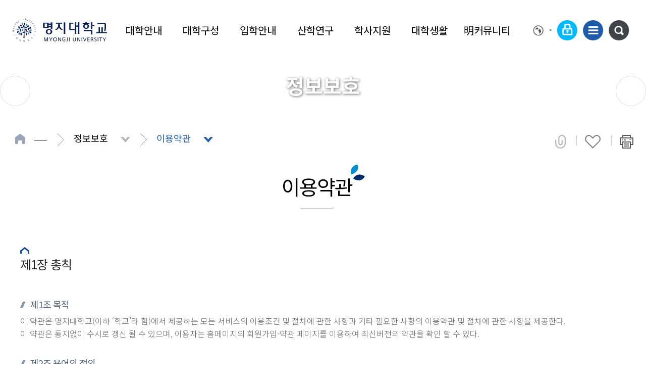

--- FILE ---
content_type: text/html; charset=UTF-8
request_url: https://mju.ac.kr/mjukr/154/subview.do
body_size: 200744
content:

















    
	
	















<!DOCTYPE HTML>
<!--[if lt IE 7 ]><html dir="ltr" lang="ko" class="no-js ie ie6 lte7 lte8 lte9"><![endif]-->
<!--[if IE 7 ]><html dir="ltr" lang="ko" class="no-js ie ie7 lte7 lte8 lte9"><![endif]--> 
<!--[if IE 8 ]><html dir="ltr" lang="ko" class="no-js ie ie8 lte8 lte9"><![endif]-->
<!--[if IE 9 ]><html dir="ltr" lang="ko" class="no-js ie ie9 lte9"><![endif]-->
<!--[if (gt IE 9)|!(IE)]><!--><html dir="ltr" lang="ko" class="no-js"><!--<![endif]-->
  <head>
	<meta charset="UTF-8">
	<title>이용약관</title>
	



















 












	
	
		
		
		
	



<meta http-equiv="X-UA-Compatible" content="IE=edge">
<meta id="resResponsiveViewport" name="viewport" content="width=device-width, initial-scale=1, minimum-scale=0.5, maximum-scale=1, user-scalable=yes">

	<meta name="apple-mobile-web-app-title" content="이용약관">
	
	<meta name="description" content="이용약관">
	<meta name="keywords" content="">
	<meta property="og:title" content="이용약관">
	<meta property="og:site_name" content="명지대학교">
	<meta property="og:url" content="https://mju.ac.kr:443/mjukr/154/subview.do?">
	<meta property="og:image" content="">
	<meta property="og:description" content="이용약관">
	
	<meta name="twitter:card" content="summary">
	<meta name="twitter:title" content="이용약관">
	<meta name="twitter:url" content="https://mju.ac.kr:443/mjukr/154/subview.do?">
	<meta name="twitter:image" content="">
	<meta name="twitter:description" content="이용약관">

<meta name="generator" content="K2Web Wizard"> 


 

	<script src="/Web-home/js/jquery-1.9.1.min.js"></script>
	<script src="/Web-home/js/jquery-migrate-1.2.1.js"></script>
	<script src="/Web-home/js/jquery-ui-1.11.0.js"></script>
	<script src="/Web-home/plugin/simplemodal/js/jquery.simplemodal-1.4.4.js"></script>
	
	<script src="/Web-home/js/jquery.blockUI.js"></script>
	<script>
		var urlPattern = ".do";
		var defaultTextSiteId = "mjukr";
	</script>
	<script src="/Web-home/js/common.js"></script>
	
	<script src="/Web-home/_UI/js/_lib/modernizr.min.js"></script>
	<script src="/Web-home/_UI/js/_lib/jquery.mCustomScrollbar.js"></script>
	<script src="/Web-home/_UI/js/_lib/jquery.jshowoff.js"></script>
	<script src="/Web-home/_UI/js/_lib/jquery.bxslider.js"></script>
	
	
	<link rel="stylesheet" href="/Web-home/_UI/css/common/mCustomScrollbar.css">
	
	
	
	<script src="/Web-home/_SITES/js/common/common.js"></script>
	<script src="/Web-home/fnct/site/user/js/site_user.js"></script>
	
	<link rel="stylesheet" href="/Web-home/_UI/css/common/blockUI.css">
	<link rel="stylesheet" href="/Web-home/_UI/css/common/normalize.css">
	<link rel="stylesheet" href="/Web-home/_SITES/css/common/common.css">
	<link rel="stylesheet" href="/Web-home/_SITES/css/content/content.css">
	<link rel="stylesheet" href="/Web-home/_UI/css/lang/common_ko.css">
			
	
	
	
	
	
	
	
	
		
	
	

	
		
			
			<link rel="stylesheet" href="/Web-home/content/skin/skin4/style.css">
		
		
	
	
	
	
	<link rel="stylesheet" href="/Web-home/_UI/css/guide/responsive.css">
	
		
			<!-- PC + TABLET + MOBILE -->
			<link media="only screen and (max-width: 767px)" href="/Web-home/_UI/css/guide/responsiveMobile.css?v=36590186" rel="stylesheet">
			<link media="only screen and (min-width: 768px) and (max-width: 1279px)" href="/Web-home/_UI/css/guide/responsiveTablet.css?v=36590186" rel="stylesheet">
			<link media="only screen and (min-width: 1280px)" href="/Web-home/_UI/css/guide/responsiveDesktop.css?v=36590186" rel="stylesheet">
		
		
		
		
	
	
	
	 
	
	<link href="/sites/mjukr/masterSkin/mjukr_JW_MS_K2WT001_S/css/master.css?v=36590186" rel="stylesheet">
	
		
			<!-- PC + TABLET + MOBILE -->
			<link media="only screen and (max-width: 767px)" href="/sites/mjukr/masterSkin/mjukr_JW_MS_K2WT001_S/css/master_mobile.css?v=36590186" rel="stylesheet">
			<link media="only screen and (min-width: 768px) and (max-width: 1279px)" href="/sites/mjukr/masterSkin/mjukr_JW_MS_K2WT001_S/css/master_tablet.css?v=36590186" rel="stylesheet">
			<link media="only screen and (min-width: 1280px)" href="/sites/mjukr/masterSkin/mjukr_JW_MS_K2WT001_S/css/master_desktop.css?v=36590186" rel="stylesheet">
		
		
		
		
	
	
	
	
	
	
		
			<!-- PC + TABLET + MOBILE -->
			<link media="only screen and (max-width: 767px)" href="/sites/mjukr/style/css/site_contents_Mobile.css?v=36590186" rel="stylesheet">
			<link media="only screen and (min-width: 768px) and (max-width: 1279px)" href="/sites/mjukr/style/css/site_contents_Tablet.css?v=36590186" rel="stylesheet">
			<link media="only screen and (min-width: 1280px)" href="/sites/mjukr/style/css/site_contents_Desktop.css?v=36590186" rel="stylesheet">
		
		
		
		
	
	
	
	
	<link rel="stylesheet" href="/Web-home/_SITES/css/fnct/fnct.css?v=36590186">
	
		
			<!-- PC + TABLET + MOBILE -->
			<link media="only screen and (max-width: 767px)" href="/Web-home/_SITES/css/fnct/fnctMobile.css?v=36590186" rel="stylesheet">
			<link media="only screen and (min-width: 768px) and (max-width: 1279px)" href="/Web-home/_SITES/css/fnct/fnctTablet.css?v=36590186" rel="stylesheet">
			<link media="only screen and (min-width: 1280px)" href="/Web-home/_SITES/css/fnct/fnctDesktop.css?v=36590186" rel="stylesheet">
		
		
		
		
	
	
	
		
			<!-- PC + TABLET + MOBILE -->
			<script>
				function adjustStyle(width) {
					var isMobile = true;
					var isTablet = true;
					var $w7viewPort = $("#resResponsiveViewport");
					width = parseInt(width);
					if ( isMobile && (width < 767)) {/*mobile*/
						$("._responsiveObj").removeClass("Desktop");
						$("._responsiveObj").removeClass("Tablet");
						$("._responsiveObj").addClass("Mobile");
						$w7viewPort.attr("content", "width=767, user-scalable=no");
						$("body").css("zoom","1");
					} else if ( isTablet && ((width >= 768) && (width <= 1279)) ) {/*Tablet*/
						$("._responsiveObj").removeClass("Desktop");
						$("._responsiveObj").addClass("Tablet");
						$("._responsiveObj").removeClass("Mobile");
						$w7viewPort.attr("content", "width=1279, user-scalable=no");
						$("body").css("zoom","1");
					} else if ((width > 1280)) {/*Desktop*/
						$("._responsiveObj").addClass("Desktop");
						$("._responsiveObj").removeClass("Tablet");
						$("._responsiveObj").removeClass("Mobile");
						$w7viewPort.attr("content", "width=device-width, initial-scale=1");
						$("body").removeAttr("style");
					}
				}
			</script>
		
		
		
	
	
	<script>
	$(function() {
		if( typeof(window["adjustStyle"]) == "function" ){
			adjustStyle($(this).width());
			
			$(window).resize(function() {
				adjustStyle($(this).width());
			});
		}else{
			$("._responsiveObj").addClass("Desktop");
		}
	});
	</script>
	
	
	
		
		
			<!-- sub,popup,etc -->
		
	
	
	<!-- [M/S RESOURCE] -->
	
	
<link type="text/css" rel="stylesheet" href="/Web-home/fnct/subNavi/subNavi_team/css/style.css" />
<script>
var zoomLevel = 1;
function jf_zoomScrin(zoomVal) {
	if( zoomVal == 0 ) {
		zoomLevel = 1;
	} else {
		zoomLevel += zoomVal;	
	}
	
	$( "body" ).css( { "zoom":zoomLevel, "-moz-transform":"scale(" + zoomLevel + ")" } );
}

function printIt(printThis)
{
    var win = null;
    win = window.open();
    self.focus();
    win.document.open();
    win.document.write(printThis);
    win.document.close();
    win.print();
    win.close();
}
</script>

	
	
<link rel="stylesheet" href="/Web-home/fnct/popup/template/css/popup_total.css">    
<script>
	$(document).ready(function() {
		$(".PZwindow").parent("._obj").css("overflow","visible");
	});
	$(function() {
		var id = "";
		var cookieNm = "";
		
		//레이어 팝업
		if( $( "div.PZwindow._LYR" ).size() > 0 ) {
			//보지않음 처리된 레이어팝업 :  fadeOut
			$( "div.PZwindow._LYR" ).each( function() {
				id = $( this ).attr( "id" ).replace( "PZwindow", "" );
				cookieNm = "popup" + id;
				if( getCookie( cookieNm ) != "done" ) {
					$( '#PZwindow' + id ).fadeIn();
				}
			});
			
			//레이어 팝업창 draggable
			$( "div.PZwindow._LYR" ).draggable(); 
		}
		
		//윈도우팝업
		if( $( "div.PZwindow._WINDOW" ).size() > 0 ) {
			//보지않음 처리되지 않은 윈도우팝업 : window.open
			var mgWidth = "";
			var mgHeight = "";
			var lcTop = "";
			var lcLeft = "";
			var artclSj = "";
			var url = "";
			var windowOption = "";
			$( "div.PZwindow._WINDOW" ).each(function() {
				id = $( this ).attr( "id" ).replace( "PZwindow", "" );
				cookieNm = $( this ).find( "input[id='cookieNm" + id + "']" ).val();
				
				if( getCookie( cookieNm ) != "done" ) {
					mgWidth = $( this ).find( "input[id='mgWidth" + id + "']" ).val();
					mgHeight = parseInt( $( this ).find( "input[id='mgHeight" + id + "']" ).val() ) + 20;
					lcTop = $( this ).find( "input[id='lcTop" + id + "']" ).val();
					lcLeft = $( this ).find( "input[id='lcLeft" + id + "']" ).val();
					artclSj = $( this ).find( "input[id='artclSj" + id + "']" ).val();
					url = kurl( "/popup/" + $( "#popupSiteId" ).val() + "/" + id + "/viewWindowPopup" );
					windowOption = "width=" + mgWidth + "px, height=" + mgHeight + "px, left=" + lcLeft + "px, top=" + lcTop + "px";			
					
					window.open( url, artclSj, windowOption );
				}
			});
		}
	});

	function setCookie( name, value, expiredays ) {
		var todayDate = new Date();
		todayDate.setDate( todayDate.getDate() + expiredays );
		document.cookie = name + "=" + escape( value ) + "; path=/; expires=" + todayDate.toGMTString() + ";"
	}

	function PZwindowClose(popupArtclSeq, obj) {
		if ( $( obj ).attr( "checked" ) ) {
			if( $( obj ).val() == "day" ) {									
				setCookie( "popup" + popupArtclSeq, "done" , 1 ); 
			} else if( $( obj ).val() == "week" ) {									
				setCookie( "popup" + popupArtclSeq, "done" , 7 ); 
			} else if( $( obj ).val() == "none" ) {									
				setCookie( "popup" + popupArtclSeq, "done" , 365 ); 
			}
		}
		
		$( '#PZwindow' + popupArtclSeq ).hide();
	}

	function closeWin(popupArtclSeq){
		$( '#PZwindow' + popupArtclSeq ).fadeOut();
	}
	
	function getCookie(name){
		var nameOfCookie = name + "=";
		var x = 0;
		while ( x != document.cookie.length ){
			var y = ( x + nameOfCookie.length );
			if ( document.cookie.substring( x, y ) == nameOfCookie ) {
				if ( ( endOfCookie=document.cookie.indexOf( ";", y ) ) == -1 )
					endOfCookie = document.cookie.length;
					return unescape( document.cookie.substring( y, endOfCookie ) );
				}
				x = document.cookie.indexOf( " ", x ) + 1;
				if ( x == 0 )
					break;
		}
		
		return "";
	}
</script>
	
	<!-- [FNCT RESOURCE] -->
	
	<!-- [END] -->
	
	
	
		
				
		
		
	
	
	<!-- [SITES:S] -->
	
	
	
	<link href="/sites/mjukr/style/css/style.css?v=36590186" rel="stylesheet">

	
		
			<!-- PC + TABLET + MOBILE -->
			<link media="only screen and (max-width: 767px)" href="/sites/mjukr/style/css/style_common_Mobile.css?v=36590186" rel="stylesheet">
			<link media="only screen and (min-width: 768px) and (max-width: 1279px)" href="/sites/mjukr/style/css/style_common_Tablet.css?v=36590186" rel="stylesheet">
			<link media="only screen and (min-width: 1280px)" href="/sites/mjukr/style/css/style_common_Desktop.css?v=36590186" rel="stylesheet">
		
		
		
		
	  
	
	
	
	
	 
	
	<script src="/sites/mjukr/masterSkin/mjukr_JW_MS_K2WT001_S/js/script.js"></script>
	
	
	
	<script src="/sites/mjukr/style/js/script.js"></script>

	





















<!--[if lt IE 9]>

	<script src="//html5shiv.googlecode.com/svn/trunk/html5.js"></script>
	<script src="//ie7-js.googlecode.com/svn/version/2.1(beta4)/IE9.js"></script>
	<script src="//oss.maxcdn.com/libs/respond.js/1.3.0/respond.min.js"></script>

<![endif]-->

	<!-- 추가 -->
	<link href="https://fonts.googleapis.com/css?family=Noto+Sans+KR&display=swap" rel="stylesheet">
	<link href="/sites/mjukr/style/css/content.css" rel="stylesheet">
	<script src="/sites/mjukr/style/js/site.js"></script>
	<script src="/sites/mjukr/style/js/vendor/niceScroll.min.js"></script>
	<script src="/sites/mjukr/style/js/sub.js"></script>
	<!--추가-->
  </head>
  <body class="sub _responsiveObj page154">
	<!--skip-->
	<dl class="skipMenu">
	  <dt><strong class="hidden">바로가기 메뉴</strong></dt>
	  <dd><a href="#_contentBuilder" class="accessibility01" title="본문 바로가기">본문 바로가기</a></dd>
	  <dd><a href="#menuUItop" class="accessibility01" title="주메뉴 바로가기">주메뉴 바로가기</a></dd>
	</dl>
	<!--//skip-->
	<!--헤더-->
	<div id="headerSec">
	  <div class="headerSecInner">
		<!--모바일용 검색-->
		<div class="header-search">
		  <a href="#none">통합검색</a>
		  <div class="header-search-form">
			<div class="header-search-form-wrap">
			  <div class="search-form clearfix">
				<div class="search-select">
				  <select name="" id="allSearch" title="분류 선택">
					<option value="">통합검색</option>
				  </select>
				</div>
				<div class="search-input clearfix">
				  <form method="post" name="mSearchForm" action="https://search.mju.ac.kr/RSA/front/RssResult.jsp" target="_blank" onsubmit="return mSearchEngine();">
					  <input type="text" name="qt" id="mQt" style="ime-mode:active" title="검색어 입력" placeholder="검색어를 입력하세요">
					  <button type="submit">검색</button>
				  </form>
				</div>
			  </div> 
			  <div class="header-search-close">
				<button>닫기</button>
			  </div>
			</div>
		  </div>
		</div>
		<!--모바일용 검색-->
		<!--로고-->
		<div class="logo"><a href="/mjukr/index.do"><img src="/sites/mjukr/images/common/logo.png" alt="명지대학교"></a></div>
		<!--로고-->
		<!--메인메뉴-->
		<a href="#" class="mMenuOpen">메뉴 열기</a>
		<div id="mainNav">
		  <!--글로벌메뉴-->
		  <div class="global_nav">
			<div class="language">
			  <a href="#language" class="langBtn">Language</a>
			  <ul>
				<li><a href="https://www.mju.ac.kr/us/index..do" title="영문사이트 새창" target="_blank">EN</a></li>
				<li><a href="https://www.mju.ac.kr/cn/index..do"  title="중문사이트 새창" target="_blank">ZH</a></li>
				<!--
				<li><a href="https://www.mju.ac.kr/us/index..do" title="영문사이트 새창" target="_blank">ENGLISH</a></li>
				<li><a href="https://www.mju.ac.kr/cn/index..do"  title="중문사이트 새창" target="_blank">CHINESE</a></li>
				-->
				<!-- <li><a href="http://www1.mju.ac.kr/mbs/mjuen/index.jsp" title="영문사이트 새창" target="_blank">ENGLISH</a></li> -->
			  </ul>
			</div>
			<ul class="globalWrap">
				
					
					
					 <!--  <li><a href="https://sso1.mju.ac.kr/login.do?redirect_uri=https://mju.ac.kr/mjukr/154/subview.do" class="topLogin">로그인</a></li>-->
					<li><a href="https://mju.ac.kr/sso/login?siteId=mjukr&redirect_uri=https://mju.ac.kr/mjukr/154/subview.do" 
						 class="topLogin">로그인</a></li>
					
				
			   <li class="siteMap"><a href="/mjukr/156/subview..do">사이트맵</a></li> 
			  <li class="header-search">
				<a href="#none">통합검색</a>
				<div class="header-search-form">
				  <div class="header-search-form-wrap">
					<div class="search-form clearfix">
					  <div class="search-select">
						<select name="" id="m-allSearch" title="분류 선택">
						  <option value="">통합검색</option>
						</select>
					  </div>
					  <div class="search-input clearfix">
						<form method="post" name="pSearchForm" action="https://search.mju.ac.kr/RSA/front/RssResult.jsp" target="_blank" onsubmit="return pSearchEngine();">
							<input type="text" name="qt" id="qt" style="ime-mode:active" title="검색어 입력" placeholder="검색어를 입력하세요">
						    <span id="searchclear3">X</span>
							<button type="submit">검색</button>
						</form>
					  </div>
					</div>
					<div class="header-search-close">
					  <button>닫기</button>
					</div>
				  </div>
				</div>
			  </li>
			</ul>
		  </div>
		  <!--글로벌메뉴-->
		  
















    

 
<nav id="menuUItop" class="menuUItop ">
	
	
	
	
	
	
		
		
		
		
			
			
				<div id="top_div" class="top_div div_1">
				<ul id="top_k2wiz_GNB"  class="top_k2wiz_GNB _wizOdr ul_1" >
			
			
			
			<li id="li_1_92" class="li_1_92 li_1">
		
		
		
		
		
		
		
		
		
		
		
		
		
		
		
			
			
			
			
			
			
			
		
		
		
		
		

		<a 	href="/mjukr/158/subview.do"
			id="top_k2wiz_GNB_92" 
			class="top_k2wiz_GNB_92 a_1 k2wiz_GNB_71"
			
			
			
			target="_self"
			
			
		>
			
			대학안내
			<input type="hidden" id="menuTitle_92" value="대학안내"/>
		</a>
		
		 	
		
		
		
		
			
		
		
		
		
	
		
		
		
		
			
			
			
				<div id="top_div_92" class="top_div_92 div_2">
				<ul id="top_k2wiz_GNB_ul_92"  class="top_k2wiz_GNB_ul_92 _wizOdr ul_2">
			
			
			<li id="li_2_100" class="li_2_100 li_2">
		
		
		
		
		
		
		
		
		
		
		
		
		
		
		
		
		
		
		
			
			
		

		<a 	href="/sites/mjuins/index.do"
			id="top_k2wiz_GNB_100" 
			class="top_k2wiz_GNB_100 a_2 k2wiz_GNB_92"
			
			
			
			target="_blank"
			
			
		>
			
			명지학원
			<input type="hidden" id="menuTitle_100" value="명지학원"/>
		</a>
		
		 	
		
		
		
		
			
		
		
		
		
	
		
		
		
		
		
			</li>
			<li id="li_2_101" class="li_2_101 li_2">
		
		
		
		
		
		
		
		
		
		
		
		
		
		
			
			
			
			
			
			
			
		
		
		
		
		

		<a 	href="/mjukr/158/subview.do"
			id="top_k2wiz_GNB_101" 
			class="top_k2wiz_GNB_101 a_2 k2wiz_GNB_92"
			
			
			
			target="_self"
			
			
		>
			
			e총장실
			<input type="hidden" id="menuTitle_101" value="e총장실"/>
		</a>
		
		 	
		
		
		
		
			
		
		
		
		
	
		
		
		
		
			
			
			
				<div id="top_div_101" class="top_div_101 div_3">
				<ul id="top_k2wiz_GNB_ul_101"  class="top_k2wiz_GNB_ul_101 _wizOdr ul_3">
			
			
			<li id="li_3_158" class="li_3_158 li_3">
		
		
		
		
		
		
		
		
		
		
		
		
		
		
		
		
		
		
		

		<a 	href="/mjukr/158/subview.do"
			id="top_k2wiz_GNB_158" 
			class="top_k2wiz_GNB_158 a_3 k2wiz_GNB_101"
			
			
			
			target="_self"
			
			
		>
			
			총장메시지
			<input type="hidden" id="menuTitle_158" value="총장메시지"/>
		</a>
		
		 	
		
		
		
		
			
		
		
		
		
	
		
		
		
		
		
			</li>
			<li id="li_3_159" class="li_3_159 li_3">
		
		
		
		
		
		
		
		
		
		
		
		
		
		
		
		
		
		

		<a 	href="/mjukr/159/subview.do"
			id="top_k2wiz_GNB_159" 
			class="top_k2wiz_GNB_159 a_3 k2wiz_GNB_101"
			
			
			
			target="_self"
			
			
		>
			
			역대총장
			<input type="hidden" id="menuTitle_159" value="역대총장"/>
		</a>
		
		 	
		
		
		
		
			
		
		
		
		
	
		
		
		
		
		
		
			
						</li>
					</ul>
				</div>
			
			</li>
			<li id="li_2_102" class="li_2_102 li_2">
		
		
		
		
		
		
		
		
		
		
		
		
		
			
			
			
			
			
			
			
		
		
		
		
		

		<a 	href="/mjukr/9418/subview.do"
			id="top_k2wiz_GNB_102" 
			class="top_k2wiz_GNB_102 a_2 k2wiz_GNB_92"
			
			
			
			target="_self"
			
			
		>
			
			역사
			<input type="hidden" id="menuTitle_102" value="역사"/>
		</a>
		
		 	
		
		
		
		
			
		
		
		
		
	
		
		
		
		
			
			
			
				<div id="top_div_102" class="top_div_102 div_3">
				<ul id="top_k2wiz_GNB_ul_102"  class="top_k2wiz_GNB_ul_102 _wizOdr ul_3">
			
			
			<li id="li_3_9418" class="li_3_9418 li_3">
		
		
		
		
		
		
		
		
		
		
		
		
		
		
		
		
		
		
		

		<a 	href="/mjukr/9418/subview.do"
			id="top_k2wiz_GNB_9418" 
			class="top_k2wiz_GNB_9418 a_3 k2wiz_GNB_102"
			
			
			
			target="_self"
			
			
		>
			
			2020~현재
			<input type="hidden" id="menuTitle_9418" value="2020~현재"/>
		</a>
		
		 	
		
		
		
		
			
		
		
		
		
	
		
		
		
		
		
			</li>
			<li id="li_3_160" class="li_3_160 li_3">
		
		
		
		
		
		
		
		
		
		
		
		
		
		
		
		
		
		

		<a 	href="/mjukr/160/subview.do"
			id="top_k2wiz_GNB_160" 
			class="top_k2wiz_GNB_160 a_3 k2wiz_GNB_102"
			
			
			
			target="_self"
			
			
		>
			
			2010~2019
			<input type="hidden" id="menuTitle_160" value="2010~2019"/>
		</a>
		
		 	
		
		
		
		
			
		
		
		
		
	
		
		
		
		
		
			</li>
			<li id="li_3_161" class="li_3_161 li_3">
		
		
		
		
		
		
		
		
		
		
		
		
		
		
		
		
		
		

		<a 	href="/mjukr/161/subview.do"
			id="top_k2wiz_GNB_161" 
			class="top_k2wiz_GNB_161 a_3 k2wiz_GNB_102"
			
			
			
			target="_self"
			
			
		>
			
			2000~2009
			<input type="hidden" id="menuTitle_161" value="2000~2009"/>
		</a>
		
		 	
		
		
		
		
			
		
		
		
		
	
		
		
		
		
		
			</li>
			<li id="li_3_162" class="li_3_162 li_3">
		
		
		
		
		
		
		
		
		
		
		
		
		
		
		
		
		
		

		<a 	href="/mjukr/162/subview.do"
			id="top_k2wiz_GNB_162" 
			class="top_k2wiz_GNB_162 a_3 k2wiz_GNB_102"
			
			
			
			target="_self"
			
			
		>
			
			1980~1999
			<input type="hidden" id="menuTitle_162" value="1980~1999"/>
		</a>
		
		 	
		
		
		
		
			
		
		
		
		
	
		
		
		
		
		
			</li>
			<li id="li_3_163" class="li_3_163 li_3">
		
		
		
		
		
		
		
		
		
		
		
		
		
		
		
		
		
		

		<a 	href="/mjukr/163/subview.do"
			id="top_k2wiz_GNB_163" 
			class="top_k2wiz_GNB_163 a_3 k2wiz_GNB_102"
			
			
			
			target="_self"
			
			
		>
			
			1963~1983
			<input type="hidden" id="menuTitle_163" value="1963~1983"/>
		</a>
		
		 	
		
		
		
		
			
		
		
		
		
	
		
		
		
		
		
			</li>
			<li id="li_3_164" class="li_3_164 li_3">
		
		
		
		
		
		
		
		
		
		
		
		
		
		
		
		
		
		

		<a 	href="/mjukr/164/subview.do"
			id="top_k2wiz_GNB_164" 
			class="top_k2wiz_GNB_164 a_3 k2wiz_GNB_102"
			
			
			
			target="_self"
			
			
		>
			
			1948~1963
			<input type="hidden" id="menuTitle_164" value="1948~1963"/>
		</a>
		
		 	
		
		
		
		
			
		
		
		
		
	
		
		
		
		
		
		
			
						</li>
					</ul>
				</div>
			
			</li>
			<li id="li_2_2153" class="li_2_2153 li_2">
		
		
		
		
		
		
		
		
		
		
		
		
		
		
		
		
		

		<a 	href="/mjukr/2153/subview.do"
			id="top_k2wiz_GNB_2153" 
			class="top_k2wiz_GNB_2153 a_2 k2wiz_GNB_92"
			
			
			
			target="_self"
			
			
		>
			
			이념
			<input type="hidden" id="menuTitle_2153" value="이념"/>
		</a>
		
		 	
		
		
		
		
			
		
		
		
		
	
		
		
		
		
		
			</li>
			<li id="li_2_104" class="li_2_104 li_2">
		
		
		
		
		
		
		
		
		
		
		
		
		
		
			
			
			
			
			
			
			
		
		
		
		
		

		<a 	href="/mjukr/328/subview.do"
			id="top_k2wiz_GNB_104" 
			class="top_k2wiz_GNB_104 a_2 k2wiz_GNB_92"
			
			
			
			target="_self"
			
			
		>
			
			상징
			<input type="hidden" id="menuTitle_104" value="상징"/>
		</a>
		
		 	
		
		
		
		
			
		
		
		
		
	
		
		
		
		
			
			
			
				<div id="top_div_104" class="top_div_104 div_3">
				<ul id="top_k2wiz_GNB_ul_104"  class="top_k2wiz_GNB_ul_104 _wizOdr ul_3">
			
			
			<li id="li_3_165" class="li_3_165 li_3">
		
		
		
		
		
		
		
		
		
		
		
		
		
		
		
			
			
			
			
			
			
			
		
		
		
		
		

		<a 	href="/mjukr/328/subview.do"
			id="top_k2wiz_GNB_165" 
			class="top_k2wiz_GNB_165 a_3 k2wiz_GNB_104"
			
			
			
			target="_self"
			
			
		>
			
			명지UI
			<input type="hidden" id="menuTitle_165" value="명지UI"/>
		</a>
		
		 	
		
		
		
		
			
		
		
		
		
	
		
		
		
		
		
			</li>
			<li id="li_3_166" class="li_3_166 li_3">
		
		
		
		
		
		
		
		
		
		
		
		
		
		
		
		
		
		

		<a 	href="/mjukr/166/subview.do"
			id="top_k2wiz_GNB_166" 
			class="top_k2wiz_GNB_166 a_3 k2wiz_GNB_104"
			
			
			
			target="_self"
			
			
		>
			
			상징동물
			<input type="hidden" id="menuTitle_166" value="상징동물"/>
		</a>
		
		 	
		
		
		
		
			
		
		
		
		
	
		
		
		
		
		
			</li>
			<li id="li_3_167" class="li_3_167 li_3">
		
		
		
		
		
		
		
		
		
		
		
		
		
		
		
		
		
		

		<a 	href="/mjukr/167/subview.do"
			id="top_k2wiz_GNB_167" 
			class="top_k2wiz_GNB_167 a_3 k2wiz_GNB_104"
			
			
			
			target="_self"
			
			
		>
			
			캐릭터소개
			<input type="hidden" id="menuTitle_167" value="캐릭터소개"/>
		</a>
		
		 	
		
		
		
		
			
		
		
		
		
	
		
		
		
		
		
			</li>
			<li id="li_3_168" class="li_3_168 li_3">
		
		
		
		
		
		
		
		
		
		
		
		
		
		
			
			
			
			
			
			
			
		
		
		
		
		

		<a 	href="/mjukr/334/subview.do"
			id="top_k2wiz_GNB_168" 
			class="top_k2wiz_GNB_168 a_3 k2wiz_GNB_104"
			
			
			
			target="_self"
			
			
		>
			
			교가/응원가
			<input type="hidden" id="menuTitle_168" value="교가/응원가"/>
		</a>
		
		 	
		
		
		
		
			
		
		
		
		
	
		
		
		
		
		
		
			
						</li>
					</ul>
				</div>
			
			</li>
			<li id="li_2_105" class="li_2_105 li_2">
		
		
		
		
		
		
		
		
		
		
		
		
		
			
			
			
			
			
			
			
		
		
		
		
		

		<a 	href="/mjukr/7772/subview.do"
			id="top_k2wiz_GNB_105" 
			class="top_k2wiz_GNB_105 a_2 k2wiz_GNB_92"
			
			
			
			target="_self"
			
			
		>
			
			대학발전계획
			<input type="hidden" id="menuTitle_105" value="대학발전계획"/>
		</a>
		
		 	
		
		
		
		
			
		
		
		
		
	
		
		
		
		
			
			
			
				<div id="top_div_105" class="top_div_105 div_3">
				<ul id="top_k2wiz_GNB_ul_105"  class="top_k2wiz_GNB_ul_105 _wizOdr ul_3">
			
			
			<li id="li_3_7772" class="li_3_7772 li_3">
		
		
		
		
		
		
		
		
		
		
		
		
		
		
		
		
		
		
		

		<a 	href="/mjukr/7772/subview.do"
			id="top_k2wiz_GNB_7772" 
			class="top_k2wiz_GNB_7772 a_3 k2wiz_GNB_105"
			
			
			
			target="_self"
			
			
		>
			
			발전계획 고도화
			<input type="hidden" id="menuTitle_7772" value="발전계획 고도화"/>
		</a>
		
		 	
		
		
		
		
			
		
		
		
		
	
		
		
		
		
		
			</li>
			<li id="li_3_169" class="li_3_169 li_3">
		
		
		
		
		
		
		
		
		
		
		
		
		
		
		
		
		
		

		<a 	href="/mjukr/169/subview.do"
			id="top_k2wiz_GNB_169" 
			class="top_k2wiz_GNB_169 a_3 k2wiz_GNB_105"
			
			
			
			target="_self"
			
			
		>
			
			추진연혁
			<input type="hidden" id="menuTitle_169" value="추진연혁"/>
		</a>
		
		 	
		
		
		
		
			
		
		
		
		
	
		
		
		
		
		
			</li>
			<li id="li_3_170" class="li_3_170 li_3">
		
		
		
		
		
		
		
		
		
		
		
		
		
		
		
		
		
		

		<a 	href="/mjukr/170/subview.do"
			id="top_k2wiz_GNB_170" 
			class="top_k2wiz_GNB_170 a_3 k2wiz_GNB_105"
			
			
			
			target="_self"
			
			
		>
			
			전략체계도
			<input type="hidden" id="menuTitle_170" value="전략체계도"/>
		</a>
		
		 	
		
		
		
		
			
		
		
		
		
	
		
		
		
		
		
			</li>
			<li id="li_3_171" class="li_3_171 li_3">
		
		
		
		
		
		
		
		
		
		
		
		
		
		
		
		
		
		

		<a 	href="/mjukr/171/subview.do"
			id="top_k2wiz_GNB_171" 
			class="top_k2wiz_GNB_171 a_3 k2wiz_GNB_105"
			
			
			
			target="_self"
			
			
		>
			
			비전/슬로건
			<input type="hidden" id="menuTitle_171" value="비전/슬로건"/>
		</a>
		
		 	
		
		
		
		
			
		
		
		
		
	
		
		
		
		
		
			</li>
			<li id="li_3_172" class="li_3_172 li_3">
		
		
		
		
		
		
		
		
		
		
		
		
		
		
		
		
		
		

		<a 	href="/mjukr/172/subview.do"
			id="top_k2wiz_GNB_172" 
			class="top_k2wiz_GNB_172 a_3 k2wiz_GNB_105"
			
			
			
			target="_self"
			
			
		>
			
			인재상/핵심역량
			<input type="hidden" id="menuTitle_172" value="인재상/핵심역량"/>
		</a>
		
		 	
		
		
		
		
			
		
		
		
		
	
		
		
		
		
		
			</li>
			<li id="li_3_173" class="li_3_173 li_3">
		
		
		
		
		
		
		
		
		
		
		
		
		
		
		
		
		
		

		<a 	href="/mjukr/173/subview.do"
			id="top_k2wiz_GNB_173" 
			class="top_k2wiz_GNB_173 a_3 k2wiz_GNB_105"
			
			
			
			target="_self"
			
			
		>
			
			발전목표/추진전략
			<input type="hidden" id="menuTitle_173" value="발전목표/추진전략"/>
		</a>
		
		 	
		
		
		
		
			
		
		
		
		
	
		
		
		
		
		
			</li>
			<li id="li_3_174" class="li_3_174 li_3">
		
		
		
		
		
		
		
		
		
		
		
		
		
		
		
		
		
		

		<a 	href="/mjukr/174/subview.do"
			id="top_k2wiz_GNB_174" 
			class="top_k2wiz_GNB_174 a_3 k2wiz_GNB_105"
			
			
			
			target="_self"
			
			
		>
			
			21대 핵심과제
			<input type="hidden" id="menuTitle_174" value="21대 핵심과제"/>
		</a>
		
		 	
		
		
		
		
			
		
		
		
		
	
		
		
		
		
		
			</li>
			<li id="li_3_176" class="li_3_176 li_3">
		
		
		
		
		
		
		
		
		
		
		
		
		
		
		
		
		
		

		<a 	href="/mjukr/176/subview.do"
			id="top_k2wiz_GNB_176" 
			class="top_k2wiz_GNB_176 a_3 k2wiz_GNB_105"
			
			
			
			target="_self"
			
			
		>
			
			추진체계
			<input type="hidden" id="menuTitle_176" value="추진체계"/>
		</a>
		
		 	
		
		
		
		
			
		
		
		
		
	
		
		
		
		
		
			</li>
			<li id="li_3_177" class="li_3_177 li_3">
		
		
		
		
		
		
		
		
		
		
		
		
		
		
		
		
		
		

		<a 	href="/mjukr/177/subview.do"
			id="top_k2wiz_GNB_177" 
			class="top_k2wiz_GNB_177 a_3 k2wiz_GNB_105"
			
			
			
			target="_self"
			
			
		>
			
			발전계획서
			<input type="hidden" id="menuTitle_177" value="발전계획서"/>
		</a>
		
		 	
		
		
		
		
			
		
		
		
		
	
		
		
		
		
		
		
			
						</li>
					</ul>
				</div>
			
			</li>
			<li id="li_2_106" class="li_2_106 li_2">
		
		
		
		
		
		
		
		
		
		
		
		
		
			
			
			
			
			
			
			
		
		
		
		
		

		<a 	href="/mjukr/336/subview.do"
			id="top_k2wiz_GNB_106" 
			class="top_k2wiz_GNB_106 a_2 k2wiz_GNB_92"
			
			
			
			target="_self"
			
			
		>
			
			학교현황
			<input type="hidden" id="menuTitle_106" value="학교현황"/>
		</a>
		
		 	
		
		
		
		
			
		
		
		
		
	
		
		
		
		
			
			
			
				<div id="top_div_106" class="top_div_106 div_3">
				<ul id="top_k2wiz_GNB_ul_106"  class="top_k2wiz_GNB_ul_106 _wizOdr ul_3">
			
			
			<li id="li_3_178" class="li_3_178 li_3">
		
		
		
		
		
		
		
		
		
		
		
		
		
		
		
			
			
			
			
			
			
			
		
		
		
		
		

		<a 	href="/mjukr/336/subview.do"
			id="top_k2wiz_GNB_178" 
			class="top_k2wiz_GNB_178 a_3 k2wiz_GNB_106"
			
			
			
			target="_self"
			
			
		>
			
			학생현황
			<input type="hidden" id="menuTitle_178" value="학생현황"/>
		</a>
		
		 	
		
		
		
		
			
		
		
		
		
	
		
		
		
		
		
			</li>
			<li id="li_3_179" class="li_3_179 li_3">
		
		
		
		
		
		
		
		
		
		
		
		
		
		
		
		
		
		

		<a 	href="/mjukr/179/subview.do"
			id="top_k2wiz_GNB_179" 
			class="top_k2wiz_GNB_179 a_3 k2wiz_GNB_106"
			
			
			
			target="_self"
			
			
		>
			
			교직원현황
			<input type="hidden" id="menuTitle_179" value="교직원현황"/>
		</a>
		
		 	
		
		
		
		
			
		
		
		
		
	
		
		
		
		
		
			</li>
			<li id="li_3_180" class="li_3_180 li_3">
		
		
		
		
		
		
		
		
		
		
		
		
		
		
		
		
		
		

		<a 	href="/mjukr/180/subview.do"
			id="top_k2wiz_GNB_180" 
			class="top_k2wiz_GNB_180 a_3 k2wiz_GNB_106"
			
			
			
			target="_self"
			
			
		>
			
			시설현황
			<input type="hidden" id="menuTitle_180" value="시설현황"/>
		</a>
		
		 	
		
		
		
		
			
		
		
		
		
	
		
		
		
		
		
			</li>
			<li id="li_3_181" class="li_3_181 li_3">
		
		
		
		
		
		
		
		
		
		
		
		
		
		
		
		
		
		

		<a 	href="/mjukr/181/subview.do"
			id="top_k2wiz_GNB_181" 
			class="top_k2wiz_GNB_181 a_3 k2wiz_GNB_106"
			
			
			
			target="_self"
			
			
		>
			
			예산/결산
			<input type="hidden" id="menuTitle_181" value="예산/결산"/>
		</a>
		
		 	
		
		
		
		
			
		
		
		
		
	
		
		
		
		
		
			</li>
			<li id="li_3_182" class="li_3_182 li_3">
		
		
		
		
		
		
		
		
		
		
		
		
		
		
		
		
		
		

		<a 	href="/mjukr/182/subview.do"
			id="top_k2wiz_GNB_182" 
			class="top_k2wiz_GNB_182 a_3 k2wiz_GNB_106"
			
			
			
			target="_self"
			
			
		>
			
			업무추진비 사용내역
			<input type="hidden" id="menuTitle_182" value="업무추진비 사용내역"/>
		</a>
		
		 	
		
		
		
		
			
		
		
		
		
	
		
		
		
		
		
			</li>
			<li id="li_3_183" class="li_3_183 li_3">
		
		
		
		
		
		
		
		
		
		
		
		
		
		
			
			
			
			
			
			
			
		
		
		
		
		

		<a 	href="/mjukr/338/subview.do"
			id="top_k2wiz_GNB_183" 
			class="top_k2wiz_GNB_183 a_3 k2wiz_GNB_106"
			
			
			
			target="_self"
			
			
		>
			
			정보공개
			<input type="hidden" id="menuTitle_183" value="정보공개"/>
		</a>
		
		 	
		
		
		
		
			
		
		
		
		
	
		
		
		
		
		
			</li>
			<li id="li_3_184" class="li_3_184 li_3">
		
		
		
		
		
		
		
		
		
		
		
		
		
		
		
		
		
		

		<a 	href="/mjukr/184/subview.do"
			id="top_k2wiz_GNB_184" 
			class="top_k2wiz_GNB_184 a_3 k2wiz_GNB_106"
			
			
			
			target="_self"
			
			
		>
			
			대학자체평가
			<input type="hidden" id="menuTitle_184" value="대학자체평가"/>
		</a>
		
		 	
		
		
		
		
			
		
		
		
		
	
		
		
		
		
		
			</li>
			<li id="li_3_185" class="li_3_185 li_3">
		
		
		
		
		
		
		
		
		
		
		
		
		
		
		
		
		
		
			
			
		

		<a 	href="https://www.academyinfo.go.kr/pubinfo/pubinfo1600/doInit.do?schlId=0000109"
			id="top_k2wiz_GNB_185" 
			class="top_k2wiz_GNB_185 a_3 k2wiz_GNB_106"
			
			
			
			target="_blank"
			
			
		>
			
			대학정보공시
			<input type="hidden" id="menuTitle_185" value="대학정보공시"/>
		</a>
		
		 	
		
		
		
		
			
		
		
		
		
	
		
		
		
		
		
		
			
						</li>
					</ul>
				</div>
			
			</li>
			<li id="li_2_107" class="li_2_107 li_2">
		
		
		
		
		
		
		
		
		
		
		
		
		
			
			
			
			
			
			
			
		
		
		
		
		

		<a 	href="/mjukr/186/subview.do"
			id="top_k2wiz_GNB_107" 
			class="top_k2wiz_GNB_107 a_2 k2wiz_GNB_92"
			
			
			
			target="_self"
			
			
		>
			
			대학평의원회
			<input type="hidden" id="menuTitle_107" value="대학평의원회"/>
		</a>
		
		 	
		
		
		
		
			
		
		
		
		
	
		
		
		
		
			
			
			
				<div id="top_div_107" class="top_div_107 div_3">
				<ul id="top_k2wiz_GNB_ul_107"  class="top_k2wiz_GNB_ul_107 _wizOdr ul_3">
			
			
			<li id="li_3_186" class="li_3_186 li_3">
		
		
		
		
		
		
		
		
		
		
		
		
		
		
		
		
		
		
		

		<a 	href="/mjukr/186/subview.do"
			id="top_k2wiz_GNB_186" 
			class="top_k2wiz_GNB_186 a_3 k2wiz_GNB_107"
			
			
			
			target="_self"
			
			
		>
			
			대학평의원회 소개
			<input type="hidden" id="menuTitle_186" value="대학평의원회 소개"/>
		</a>
		
		 	
		
		
		
		
			
		
		
		
		
	
		
		
		
		
		
			</li>
			<li id="li_3_187" class="li_3_187 li_3">
		
		
		
		
		
		
		
		
		
		
		
		
		
		
		
		
		
		

		<a 	href="/mjukr/187/subview.do"
			id="top_k2wiz_GNB_187" 
			class="top_k2wiz_GNB_187 a_3 k2wiz_GNB_107"
			
			
			
			target="_self"
			
			
		>
			
			대학평의원회 현황
			<input type="hidden" id="menuTitle_187" value="대학평의원회 현황"/>
		</a>
		
		 	
		
		
		
		
			
		
		
		
		
	
		
		
		
		
		
			</li>
			<li id="li_3_188" class="li_3_188 li_3">
		
		
		
		
		
		
		
		
		
		
		
		
		
		
		
		
		
		

		<a 	href="/mjukr/188/subview.do"
			id="top_k2wiz_GNB_188" 
			class="top_k2wiz_GNB_188 a_3 k2wiz_GNB_107"
			
			
			
			target="_self"
			
			
		>
			
			공개자료(회의록)
			<input type="hidden" id="menuTitle_188" value="공개자료(회의록)"/>
		</a>
		
		 	
		
		
		
		
			
		
		
		
		
	
		
		
		
		
		
			</li>
			<li id="li_3_189" class="li_3_189 li_3">
		
		
		
		
		
		
		
		
		
		
		
		
		
		
		
		
		
		

		<a 	href="/mjukr/189/subview.do"
			id="top_k2wiz_GNB_189" 
			class="top_k2wiz_GNB_189 a_3 k2wiz_GNB_107"
			
			
			
			target="_self"
			
			
		>
			
			회의 목적 사전공개
			<input type="hidden" id="menuTitle_189" value="회의 목적 사전공개"/>
		</a>
		
		 	
		
		
		
		
			
		
		
		
		
	
		
		
		
		
		
		
			
						</li>
					</ul>
				</div>
			
			</li>
			<li id="li_2_8658" class="li_2_8658 li_2">
		
		
		
		
		
		
		
		
		
		
		
		
		
		
		
		
		
			
			
		

		<a 	href="https://mju.ac.kr/sites/mj/index.do"
			id="top_k2wiz_GNB_8658" 
			class="top_k2wiz_GNB_8658 a_2 k2wiz_GNB_92"
			
			
			
			target="_blank"
			
			
		>
			
			통합추진위원회
			<input type="hidden" id="menuTitle_8658" value="통합추진위원회"/>
		</a>
		
		 	
		
		
		
		
			
		
		
		
		
	
		
		
		
		
		
			</li>
			<li id="li_2_108" class="li_2_108 li_2">
		
		
		
		
		
		
		
		
		
		
		
		
		
		
		
		
		
		
			
			
		

		<a 	href="http://ibook.mju.ac.kr/Viewer/31QXV4PC1YUO"
			id="top_k2wiz_GNB_108" 
			class="top_k2wiz_GNB_108 a_2 k2wiz_GNB_92"
			
			
			
			target="_blank"
			
			
		>
			
			캠퍼스 마스터플랜
			<input type="hidden" id="menuTitle_108" value="캠퍼스 마스터플랜"/>
		</a>
		
		 	
		
		
		
		
			
		
		
		
		
	
		
		
		
		
		
			</li>
			<li id="li_2_109" class="li_2_109 li_2">
		
		
		
		
		
		
		
		
		
		
		
		
		
		
		
		
		
		
			
			
		

		<a 	href="http://law.mju.ac.kr/lmxsrv/main/main.srv"
			id="top_k2wiz_GNB_109" 
			class="top_k2wiz_GNB_109 a_2 k2wiz_GNB_92"
			
			
			
			target="_blank"
			
			
		>
			
			규정/요람
			<input type="hidden" id="menuTitle_109" value="규정/요람"/>
		</a>
		
		 	
		
		
		
		
			
		
		
		
		
	
		
		
		
		
			
			
			
				<div id="top_div_109" class="top_div_109 div_3">
				<ul id="top_k2wiz_GNB_ul_109"  class="top_k2wiz_GNB_ul_109 _wizOdr ul_3">
			
			
			<li id="li_3_191" class="li_3_191 li_3">
		
		
		
		
		
		
		
		
		
		
		
		
		
		
		
		
		
		
		
			
			
		

		<a 	href="http://law.mju.ac.kr/lmxsrv/main/main.srv"
			id="top_k2wiz_GNB_191" 
			class="top_k2wiz_GNB_191 a_3 k2wiz_GNB_109"
			
			
			
			target="_blank"
			
			
		>
			
			대학규정
			<input type="hidden" id="menuTitle_191" value="대학규정"/>
		</a>
		
		 	
		
		
		
		
			
		
		
		
		
	
		
		
		
		
		
			</li>
			<li id="li_3_190" class="li_3_190 li_3">
		
		
		
		
		
		
		
		
		
		
		
		
		
		
		
		
		
		

		<a 	href="/mjukr/190/subview.do"
			id="top_k2wiz_GNB_190" 
			class="top_k2wiz_GNB_190 a_3 k2wiz_GNB_109"
			
			
			
			target="_self"
			
			
		>
			
			대학요람
			<input type="hidden" id="menuTitle_190" value="대학요람"/>
		</a>
		
		 	
		
		
		
		
			
		
		
		
		
	
		
		
		
		
		
		
			
						</li>
					</ul>
				</div>
			
			</li>
			<li id="li_2_110" class="li_2_110 li_2">
		
		
		
		
		
		
		
		
		
		
		
		
		
			
			
			
			
			
			
			
		
		
		
		
		

		<a 	href="/mjukr/192/subview.do"
			id="top_k2wiz_GNB_110" 
			class="top_k2wiz_GNB_110 a_2 k2wiz_GNB_92"
			
			
			
			target="_self"
			
			
		>
			
			조직도
			<input type="hidden" id="menuTitle_110" value="조직도"/>
		</a>
		
		 	
		
		
		
		
			
		
		
		
		
	
		
		
		
		
			
			
			
				<div id="top_div_110" class="top_div_110 div_3">
				<ul id="top_k2wiz_GNB_ul_110"  class="top_k2wiz_GNB_ul_110 _wizOdr ul_3">
			
			
			<li id="li_3_192" class="li_3_192 li_3">
		
		
		
		
		
		
		
		
		
		
		
		
		
		
		
		
		
		
		

		<a 	href="/mjukr/192/subview.do"
			id="top_k2wiz_GNB_192" 
			class="top_k2wiz_GNB_192 a_3 k2wiz_GNB_110"
			
			
			
			target="_self"
			
			
		>
			
			부서소개
			<input type="hidden" id="menuTitle_192" value="부서소개"/>
		</a>
		
		 	
		
		
		
		
			
		
		
		
		
	
		
		
		
		
		
		
			
						</li>
					</ul>
				</div>
			
			</li>
			<li id="li_2_111" class="li_2_111 li_2">
		
		
		
		
		
		
		
		
		
		
		
		
		
			
			
			
			
			
			
			
		
		
		
		
		

		<a 	href="/mjukr/193/subview.do"
			id="top_k2wiz_GNB_111" 
			class="top_k2wiz_GNB_111 a_2 k2wiz_GNB_92"
			
			
			
			target="_self"
			
			
		>
			
			캠퍼스안내
			<input type="hidden" id="menuTitle_111" value="캠퍼스안내"/>
		</a>
		
		 	
		
		
		
		
			
		
		
		
		
	
		
		
		
		
			
			
			
				<div id="top_div_111" class="top_div_111 div_3">
				<ul id="top_k2wiz_GNB_ul_111"  class="top_k2wiz_GNB_ul_111 _wizOdr ul_3">
			
			
			<li id="li_3_193" class="li_3_193 li_3">
		
		
		
		
		
		
		
		
		
		
		
		
		
		
		
		
		
		
		

		<a 	href="/mjukr/193/subview.do"
			id="top_k2wiz_GNB_193" 
			class="top_k2wiz_GNB_193 a_3 k2wiz_GNB_111"
			
			
			
			target="_self"
			
			
		>
			
			캠퍼스맵
			<input type="hidden" id="menuTitle_193" value="캠퍼스맵"/>
		</a>
		
		 	
		
		
		
		
			
		
		
		
		
	
		
		
		
		
		
			</li>
			<li id="li_3_194" class="li_3_194 li_3">
		
		
		
		
		
		
		
		
		
		
		
		
		
		
			
			
			
			
			
			
			
		
		
		
		
		

		<a 	href="/mjukr/506/subview.do"
			id="top_k2wiz_GNB_194" 
			class="top_k2wiz_GNB_194 a_3 k2wiz_GNB_111"
			
			
			
			target="_self"
			
			
		>
			
			찾아오시는길
			<input type="hidden" id="menuTitle_194" value="찾아오시는길"/>
		</a>
		
		 	
		
		
		
		
			
		
		
		
		
	
		
		
		
		
		
			</li>
			<li id="li_3_196" class="li_3_196 li_3">
		
		
		
		
		
		
		
		
		
		
		
		
		
		
		
		
		
		

		<a 	href="/mjukr/196/subview.do"
			id="top_k2wiz_GNB_196" 
			class="top_k2wiz_GNB_196 a_3 k2wiz_GNB_111"
			
			
			
			target="_self"
			
			
		>
			
			교직원안내
			<input type="hidden" id="menuTitle_196" value="교직원안내"/>
		</a>
		
		 	
		
		
		
		
			
		
		
		
		
	
		
		
		
		
		
		
			
						</li>
					</ul>
				</div>
			
						</li>
					</ul>
				</div>
			
			</li>
			<li id="li_1_93" class="li_1_93 li_1">
		
		
		
		
		
		
		
		
		
		
		
		
		
			
			
			
			
			
			
			
		
		
		
		
		

		<a 	href="/mjukr/2700/subview.do"
			id="top_k2wiz_GNB_93" 
			class="top_k2wiz_GNB_93 a_1 k2wiz_GNB_71"
			
			
			
			target="_self"
			
			
		>
			
			대학구성
			<input type="hidden" id="menuTitle_93" value="대학구성"/>
		</a>
		
		 	
		
		
		
		
			
		
		
		
		
	
		
		
		
		
			
			
			
				<div id="top_div_93" class="top_div_93 div_2">
				<ul id="top_k2wiz_GNB_ul_93"  class="top_k2wiz_GNB_ul_93 _wizOdr ul_2">
			
			
			<li id="li_2_2700" class="li_2_2700 li_2">
		
		
		
		
		
		
		
		
		
		
		
		
		
		
		
		
		
		
		

		<a 	href="/mjukr/2700/subview.do"
			id="top_k2wiz_GNB_2700" 
			class="top_k2wiz_GNB_2700 a_2 k2wiz_GNB_93"
			
			
			
			target="_self"
			
			
		>
			
			대학구성안내
			<input type="hidden" id="menuTitle_2700" value="대학구성안내"/>
		</a>
		
		 	
		
		
		
		
			
		
		
		
		
	
		
		
		
		
		
			</li>
			<li id="li_2_112" class="li_2_112 li_2">
		
		
		
		
		
		
		
		
		
		
		
		
		
		
			
			
			
			
			
			
			
		
		
		
		
		

		<a 	href="/mjukr/197/subview.do"
			id="top_k2wiz_GNB_112" 
			class="top_k2wiz_GNB_112 a_2 k2wiz_GNB_93"
			
			
			
			target="_self"
			
			
		>
			
			대학본부
			<input type="hidden" id="menuTitle_112" value="대학본부"/>
		</a>
		
		 	
		
		
		
		
			
		
		
		
		
	
		
		
		
		
			
			
			
				<div id="top_div_112" class="top_div_112 div_3">
				<ul id="top_k2wiz_GNB_ul_112"  class="top_k2wiz_GNB_ul_112 _wizOdr ul_3">
			
			
			<li id="li_3_197" class="li_3_197 li_3">
		
		
		
		
		
		
		
		
		
		
		
		
		
		
		
		
		
		
		

		<a 	href="/mjukr/197/subview.do"
			id="top_k2wiz_GNB_197" 
			class="top_k2wiz_GNB_197 a_3 k2wiz_GNB_112"
			
			
			
			target="_self"
			
			
		>
			
			교목실
			<input type="hidden" id="menuTitle_197" value="교목실"/>
		</a>
		
		 	
		
		
		
		
			
		
		
		
		
	
		
		
		
		
		
			</li>
			<li id="li_3_198" class="li_3_198 li_3">
		
		
		
		
		
		
		
		
		
		
		
		
		
		
		
		
		
		

		<a 	href="/mjukr/198/subview.do"
			id="top_k2wiz_GNB_198" 
			class="top_k2wiz_GNB_198 a_3 k2wiz_GNB_112"
			
			
			
			target="_self"
			
			
		>
			
			기획조정실
			<input type="hidden" id="menuTitle_198" value="기획조정실"/>
		</a>
		
		 	
		
		
		
		
			
		
		
		
		
	
		
		
		
		
		
			</li>
			<li id="li_3_199" class="li_3_199 li_3">
		
		
		
		
		
		
		
		
		
		
		
		
		
		
		
		
		
		

		<a 	href="/mjukr/199/subview.do"
			id="top_k2wiz_GNB_199" 
			class="top_k2wiz_GNB_199 a_3 k2wiz_GNB_112"
			
			
			
			target="_self"
			
			
		>
			
			교육지원처
			<input type="hidden" id="menuTitle_199" value="교육지원처"/>
		</a>
		
		 	
		
		
		
		
			
		
		
		
		
	
		
		
		
		
		
			</li>
			<li id="li_3_200" class="li_3_200 li_3">
		
		
		
		
		
		
		
		
		
		
		
		
		
		
		
		
		
		

		<a 	href="/mjukr/200/subview.do"
			id="top_k2wiz_GNB_200" 
			class="top_k2wiz_GNB_200 a_3 k2wiz_GNB_112"
			
			
			
			target="_self"
			
			
		>
			
			입학처
			<input type="hidden" id="menuTitle_200" value="입학처"/>
		</a>
		
		 	
		
		
		
		
			
		
		
		
		
	
		
		
		
		
		
			</li>
			<li id="li_3_202" class="li_3_202 li_3">
		
		
		
		
		
		
		
		
		
		
		
		
		
		
		
		
		
		

		<a 	href="/mjukr/202/subview.do"
			id="top_k2wiz_GNB_202" 
			class="top_k2wiz_GNB_202 a_3 k2wiz_GNB_112"
			
			
			
			target="_self"
			
			
		>
			
			학생처
			<input type="hidden" id="menuTitle_202" value="학생처"/>
		</a>
		
		 	
		
		
		
		
			
		
		
		
		
	
		
		
		
		
		
			</li>
			<li id="li_3_201" class="li_3_201 li_3">
		
		
		
		
		
		
		
		
		
		
		
		
		
		
		
		
		
		

		<a 	href="/mjukr/201/subview.do"
			id="top_k2wiz_GNB_201" 
			class="top_k2wiz_GNB_201 a_3 k2wiz_GNB_112"
			
			
			
			target="_self"
			
			
		>
			
			취창업지원처
			<input type="hidden" id="menuTitle_201" value="취창업지원처"/>
		</a>
		
		 	
		
		
		
		
			
		
		
		
		
	
		
		
		
		
		
			</li>
			<li id="li_3_203" class="li_3_203 li_3">
		
		
		
		
		
		
		
		
		
		
		
		
		
		
		
		
		
		

		<a 	href="/mjukr/203/subview.do"
			id="top_k2wiz_GNB_203" 
			class="top_k2wiz_GNB_203 a_3 k2wiz_GNB_112"
			
			
			
			target="_self"
			
			
		>
			
			사무지원처
			<input type="hidden" id="menuTitle_203" value="사무지원처"/>
		</a>
		
		 	
		
		
		
		
			
		
		
		
		
	
		
		
		
		
		
			</li>
			<li id="li_3_5217" class="li_3_5217 li_3">
		
		
		
		
		
		
		
		
		
		
		
		
		
		
		
		
		
		

		<a 	href="/mjukr/5217/subview.do"
			id="top_k2wiz_GNB_5217" 
			class="top_k2wiz_GNB_5217 a_3 k2wiz_GNB_112"
			
			
			
			target="_self"
			
			
		>
			
			국제교류처
			<input type="hidden" id="menuTitle_5217" value="국제교류처"/>
		</a>
		
		 	
		
		
		
		
			
		
		
		
		
	
		
		
		
		
		
		
			
						</li>
					</ul>
				</div>
			
			</li>
			<li id="li_2_113" class="li_2_113 li_2">
		
		
		
		
		
		
		
		
		
		
		
		
		
		
		
		
		

		<a 	href="/mjukr/113/subview.do"
			id="top_k2wiz_GNB_113" 
			class="top_k2wiz_GNB_113 a_2 k2wiz_GNB_93"
			
			
			
			target="_self"
			
			
		>
			
			대학
			<input type="hidden" id="menuTitle_113" value="대학"/>
		</a>
		
		 	
		
		
		
		
			
		
		
		
		
	
		
		
		
		
			
			
			
				<div id="top_div_113" class="top_div_113 div_3">
				<ul id="top_k2wiz_GNB_ul_113"  class="top_k2wiz_GNB_ul_113 _wizOdr ul_3">
			
			
			<li id="li_3_204" class="li_3_204 li_3">
		
		
		
		
		
		
		
		
		
		
		
		
		
		
		
		
		
		
		

		<a 	href="/mjukr/204/subview.do"
			id="top_k2wiz_GNB_204" 
			class="top_k2wiz_GNB_204 a_3 k2wiz_GNB_113"
			
			
			
			target="_self"
			
			
		>
			
			인문대학
			<input type="hidden" id="menuTitle_204" value="인문대학"/>
		</a>
		
		 	
		
		
		
		
			
		
		
		
		
	
		
		
		
		
		
			</li>
			<li id="li_3_205" class="li_3_205 li_3">
		
		
		
		
		
		
		
		
		
		
		
		
		
		
		
		
		
		

		<a 	href="/mjukr/205/subview.do"
			id="top_k2wiz_GNB_205" 
			class="top_k2wiz_GNB_205 a_3 k2wiz_GNB_113"
			
			
			
			target="_self"
			
			
		>
			
			사회과학대학
			<input type="hidden" id="menuTitle_205" value="사회과학대학"/>
		</a>
		
		 	
		
		
		
		
			
		
		
		
		
	
		
		
		
		
		
			</li>
			<li id="li_3_206" class="li_3_206 li_3">
		
		
		
		
		
		
		
		
		
		
		
		
		
		
		
		
		
		

		<a 	href="/mjukr/206/subview.do"
			id="top_k2wiz_GNB_206" 
			class="top_k2wiz_GNB_206 a_3 k2wiz_GNB_113"
			
			
			
			target="_self"
			
			
		>
			
			경영대학
			<input type="hidden" id="menuTitle_206" value="경영대학"/>
		</a>
		
		 	
		
		
		
		
			
		
		
		
		
	
		
		
		
		
		
			</li>
			<li id="li_3_10198" class="li_3_10198 li_3">
		
		
		
		
		
		
		
		
		
		
		
		
		
		
		
		
		
		

		<a 	href="/mjukr/10198/subview.do"
			id="top_k2wiz_GNB_10198" 
			class="top_k2wiz_GNB_10198 a_3 k2wiz_GNB_113"
			
			
			
			target="_self"
			
			
		>
			
			미디어·휴먼라이프대학
			<input type="hidden" id="menuTitle_10198" value="미디어·휴먼라이프대학"/>
		</a>
		
		 	
		
		
		
		
			
		
		
		
		
	
		
		
		
		
		
			</li>
			<li id="li_3_208" class="li_3_208 li_3">
		
		
		
		
		
		
		
		
		
		
		
		
		
		
		
		
		
		

		<a 	href="/mjukr/208/subview.do"
			id="top_k2wiz_GNB_208" 
			class="top_k2wiz_GNB_208 a_3 k2wiz_GNB_113"
			
			
			
			target="_self"
			
			
		>
			
			인공지능·소프트웨어융합대학
			<input type="hidden" id="menuTitle_208" value="인공지능·소프트웨어융합대학"/>
		</a>
		
		 	
		
		
		
		
			
		
		
		
		
	
		
		
		
		
		
			</li>
			<li id="li_3_209" class="li_3_209 li_3">
		
		
		
		
		
		
		
		
		
		
		
		
		
		
		
		
		
		

		<a 	href="/mjukr/209/subview.do"
			id="top_k2wiz_GNB_209" 
			class="top_k2wiz_GNB_209 a_3 k2wiz_GNB_113"
			
			
			
			target="_self"
			
			
		>
			
			미래융합대학
			<input type="hidden" id="menuTitle_209" value="미래융합대학"/>
		</a>
		
		 	
		
		
		
		
			
		
		
		
		
	
		
		
		
		
		
			</li>
			<li id="li_3_10214" class="li_3_10214 li_3">
		
		
		
		
		
		
		
		
		
		
		
		
		
		
			
			
			
			
			
			
			
		
		
		
		
		

		<a 	href="/mjukr/10216/subview.do"
			id="top_k2wiz_GNB_10214" 
			class="top_k2wiz_GNB_10214 a_3 k2wiz_GNB_113"
			
			
			
			target="_self"
			
			
		>
			
			아너칼리지(전공자유대학)
			<input type="hidden" id="menuTitle_10214" value="아너칼리지(전공자유대학)"/>
		</a>
		
		 	
		
		
		
		
			
		
		
		
		
	
		
		
		
		
		
			</li>
			<li id="li_3_210" class="li_3_210 li_3">
		
		
		
		
		
		
		
		
		
		
		
		
		
		
		
		
		
		

		<a 	href="/mjukr/210/subview.do"
			id="top_k2wiz_GNB_210" 
			class="top_k2wiz_GNB_210 a_3 k2wiz_GNB_113"
			
			
			
			target="_self"
			
			
		>
			
			화학·생명과학대학
			<input type="hidden" id="menuTitle_210" value="화학·생명과학대학"/>
		</a>
		
		 	
		
		
		
		
			
		
		
		
		
	
		
		
		
		
		
			</li>
			<li id="li_3_211" class="li_3_211 li_3">
		
		
		
		
		
		
		
		
		
		
		
		
		
		
		
		
		
		

		<a 	href="/mjukr/211/subview.do"
			id="top_k2wiz_GNB_211" 
			class="top_k2wiz_GNB_211 a_3 k2wiz_GNB_113"
			
			
			
			target="_self"
			
			
		>
			
			스마트시스템공과대학
			<input type="hidden" id="menuTitle_211" value="스마트시스템공과대학"/>
		</a>
		
		 	
		
		
		
		
			
		
		
		
		
	
		
		
		
		
		
			</li>
			<li id="li_3_4744" class="li_3_4744 li_3">
		
		
		
		
		
		
		
		
		
		
		
		
		
		
		
		
		
		

		<a 	href="/mjukr/4744/subview.do"
			id="top_k2wiz_GNB_4744" 
			class="top_k2wiz_GNB_4744 a_3 k2wiz_GNB_113"
			
			
			
			target="_self"
			
			
		>
			
			반도체·ICT대학
			<input type="hidden" id="menuTitle_4744" value="반도체·ICT대학"/>
		</a>
		
		 	
		
		
		
		
			
		
		
		
		
	
		
		
		
		
		
			</li>
			<li id="li_3_212" class="li_3_212 li_3">
		
		
		
		
		
		
		
		
		
		
		
		
		
		
		
		
		
		

		<a 	href="/mjukr/212/subview.do"
			id="top_k2wiz_GNB_212" 
			class="top_k2wiz_GNB_212 a_3 k2wiz_GNB_113"
			
			
			
			target="_self"
			
			
		>
			
			스포츠·예술대학
			<input type="hidden" id="menuTitle_212" value="스포츠·예술대학"/>
		</a>
		
		 	
		
		
		
		
			
		
		
		
		
	
		
		
		
		
		
			</li>
			<li id="li_3_213" class="li_3_213 li_3">
		
		
		
		
		
		
		
		
		
		
		
		
		
		
		
		
		
		

		<a 	href="/mjukr/213/subview.do"
			id="top_k2wiz_GNB_213" 
			class="top_k2wiz_GNB_213 a_3 k2wiz_GNB_113"
			
			
			
			target="_self"
			
			
		>
			
			건축대학
			<input type="hidden" id="menuTitle_213" value="건축대학"/>
		</a>
		
		 	
		
		
		
		
			
		
		
		
		
	
		
		
		
		
		
			</li>
			<li id="li_3_214" class="li_3_214 li_3">
		
		
		
		
		
		
		
		
		
		
		
		
		
		
		
		
		
		

		<a 	href="/mjukr/214/subview.do"
			id="top_k2wiz_GNB_214" 
			class="top_k2wiz_GNB_214 a_3 k2wiz_GNB_113"
			
			
			
			target="_self"
			
			
		>
			
			방목기초교육대학
			<input type="hidden" id="menuTitle_214" value="방목기초교육대학"/>
		</a>
		
		 	
		
		
		
		
			
		
		
		
		
	
		
		
		
		
		
		
			
						</li>
					</ul>
				</div>
			
			</li>
			<li id="li_2_114" class="li_2_114 li_2">
		
		
		
		
		
		
		
		
		
		
		
		
		
			
			
			
			
			
			
			
		
		
		
		
		

		<a 	href="/mjukr/215/subview.do"
			id="top_k2wiz_GNB_114" 
			class="top_k2wiz_GNB_114 a_2 k2wiz_GNB_93"
			
			
			
			target="_self"
			
			
		>
			
			대학원
			<input type="hidden" id="menuTitle_114" value="대학원"/>
		</a>
		
		 	
		
		
		
		
			
		
		
		
		
	
		
		
		
		
			
			
			
				<div id="top_div_114" class="top_div_114 div_3">
				<ul id="top_k2wiz_GNB_ul_114"  class="top_k2wiz_GNB_ul_114 _wizOdr ul_3">
			
			
			<li id="li_3_215" class="li_3_215 li_3">
		
		
		
		
		
		
		
		
		
		
		
		
		
		
		
		
		
		
		

		<a 	href="/mjukr/215/subview.do"
			id="top_k2wiz_GNB_215" 
			class="top_k2wiz_GNB_215 a_3 k2wiz_GNB_114"
			
			
			
			target="_self"
			
			
		>
			
			대학원
			<input type="hidden" id="menuTitle_215" value="대학원"/>
		</a>
		
		 	
		
		
		
		
			
		
		
		
		
	
		
		
		
		
		
			</li>
			<li id="li_3_216" class="li_3_216 li_3">
		
		
		
		
		
		
		
		
		
		
		
		
		
		
		
		
		
		

		<a 	href="/mjukr/216/subview.do"
			id="top_k2wiz_GNB_216" 
			class="top_k2wiz_GNB_216 a_3 k2wiz_GNB_114"
			
			
			
			target="_self"
			
			
		>
			
			전문대학원
			<input type="hidden" id="menuTitle_216" value="전문대학원"/>
		</a>
		
		 	
		
		
		
		
			
		
		
		
		
	
		
		
		
		
		
			</li>
			<li id="li_3_217" class="li_3_217 li_3">
		
		
		
		
		
		
		
		
		
		
		
		
		
		
			
			
			
			
			
			
			
		
		
		
		
		

		<a 	href="/mjukr/853/subview.do"
			id="top_k2wiz_GNB_217" 
			class="top_k2wiz_GNB_217 a_3 k2wiz_GNB_114"
			
			
			
			target="_self"
			
			
		>
			
			특수대학원
			<input type="hidden" id="menuTitle_217" value="특수대학원"/>
		</a>
		
		 	
		
		
		
		
			
		
		
		
		
	
		
		
		
		
		
		
			
						</li>
					</ul>
				</div>
			
			</li>
			<li id="li_2_115" class="li_2_115 li_2">
		
		
		
		
		
		
		
		
		
		
		
		
		
			
			
			
			
			
			
			
		
		
		
		
		

		<a 	href="/mjukr/3122/subview.do"
			id="top_k2wiz_GNB_115" 
			class="top_k2wiz_GNB_115 a_2 k2wiz_GNB_93"
			
			
			
			target="_self"
			
			
		>
			
			부속기관
			<input type="hidden" id="menuTitle_115" value="부속기관"/>
		</a>
		
		 	
		
		
		
		
			
		
		
		
		
	
		
		
		
		
			
			
			
				<div id="top_div_115" class="top_div_115 div_3">
				<ul id="top_k2wiz_GNB_ul_115"  class="top_k2wiz_GNB_ul_115 _wizOdr ul_3">
			
			
			<li id="li_3_218" class="li_3_218 li_3">
		
		
		
		
		
		
		
		
		
		
		
		
		
		
		
			
			
			
			
			
			
			
		
		
		
		
		

		<a 	href="/mjukr/3122/subview.do"
			id="top_k2wiz_GNB_218" 
			class="top_k2wiz_GNB_218 a_3 k2wiz_GNB_115"
			
			
			
			target="_self"
			
			
		>
			
			도서관
			<input type="hidden" id="menuTitle_218" value="도서관"/>
		</a>
		
		 	
		
		
		
		
			
		
		
		
		
	
		
		
		
		
		
			</li>
			<li id="li_3_219" class="li_3_219 li_3">
		
		
		
		
		
		
		
		
		
		
		
		
		
		
			
			
			
			
			
			
			
		
		
		
		
		

		<a 	href="/mjukr/409/subview.do"
			id="top_k2wiz_GNB_219" 
			class="top_k2wiz_GNB_219 a_3 k2wiz_GNB_115"
			
			
			
			target="_self"
			
			
		>
			
			전산정보원
			<input type="hidden" id="menuTitle_219" value="전산정보원"/>
		</a>
		
		 	
		
		
		
		
			
		
		
		
		
	
		
		
		
		
		
			</li>
			<li id="li_3_220" class="li_3_220 li_3">
		
		
		
		
		
		
		
		
		
		
		
		
		
		
			
			
			
			
			
			
			
		
		
		
		
		

		<a 	href="/mjukr/3126/subview.do"
			id="top_k2wiz_GNB_220" 
			class="top_k2wiz_GNB_220 a_3 k2wiz_GNB_115"
			
			
			
			target="_self"
			
			
		>
			
			박물관
			<input type="hidden" id="menuTitle_220" value="박물관"/>
		</a>
		
		 	
		
		
		
		
			
		
		
		
		
	
		
		
		
		
		
			</li>
			<li id="li_3_221" class="li_3_221 li_3">
		
		
		
		
		
		
		
		
		
		
		
		
		
		
			
			
			
			
			
			
			
		
		
		
		
		

		<a 	href="/mjukr/3128/subview.do"
			id="top_k2wiz_GNB_221" 
			class="top_k2wiz_GNB_221 a_3 k2wiz_GNB_115"
			
			
			
			target="_self"
			
			
		>
			
			출판부
			<input type="hidden" id="menuTitle_221" value="출판부"/>
		</a>
		
		 	
		
		
		
		
			
		
		
		
		
	
		
		
		
		
		
			</li>
			<li id="li_3_222" class="li_3_222 li_3">
		
		
		
		
		
		
		
		
		
		
		
		
		
		
			
			
			
			
			
			
			
		
		
		
		
		

		<a 	href="/mjukr/3130/subview.do"
			id="top_k2wiz_GNB_222" 
			class="top_k2wiz_GNB_222 a_3 k2wiz_GNB_115"
			
			
			
			target="_self"
			
			
		>
			
			명지미디어센터
			<input type="hidden" id="menuTitle_222" value="명지미디어센터"/>
		</a>
		
		 	
		
		
		
		
			
		
		
		
		
	
		
		
		
		
		
			</li>
			<li id="li_3_223" class="li_3_223 li_3">
		
		
		
		
		
		
		
		
		
		
		
		
		
		
			
			
			
			
			
			
			
		
		
		
		
		

		<a 	href="/mjukr/3132/subview.do"
			id="top_k2wiz_GNB_223" 
			class="top_k2wiz_GNB_223 a_3 k2wiz_GNB_115"
			
			
			
			target="_self"
			
			
		>
			
			보건의료센터
			<input type="hidden" id="menuTitle_223" value="보건의료센터"/>
		</a>
		
		 	
		
		
		
		
			
		
		
		
		
	
		
		
		
		
		
			</li>
			<li id="li_3_224" class="li_3_224 li_3">
		
		
		
		
		
		
		
		
		
		
		
		
		
		
			
			
			
			
			
			
			
		
		
		
		
		

		<a 	href="/mjukr/7696/subview.do"
			id="top_k2wiz_GNB_224" 
			class="top_k2wiz_GNB_224 a_3 k2wiz_GNB_115"
			
			
			
			target="_self"
			
			
		>
			
			생활관
			<input type="hidden" id="menuTitle_224" value="생활관"/>
		</a>
		
		 	
		
		
		
		
			
		
		
		
		
	
		
		
		
		
		
			</li>
			<li id="li_3_225" class="li_3_225 li_3">
		
		
		
		
		
		
		
		
		
		
		
		
		
		
			
			
			
			
			
			
			
		
		
		
		
		

		<a 	href="/mjukr/3138/subview.do"
			id="top_k2wiz_GNB_225" 
			class="top_k2wiz_GNB_225 a_3 k2wiz_GNB_115"
			
			
			
			target="_self"
			
			
		>
			
			체육부
			<input type="hidden" id="menuTitle_225" value="체육부"/>
		</a>
		
		 	
		
		
		
		
			
		
		
		
		
	
		
		
		
		
		
			</li>
			<li id="li_3_228" class="li_3_228 li_3">
		
		
		
		
		
		
		
		
		
		
		
		
		
		
		
		
		
		
			
			
		

		<a 	href="https://eduinno.mju.ac.kr/"
			id="top_k2wiz_GNB_228" 
			class="top_k2wiz_GNB_228 a_3 k2wiz_GNB_115"
			
			
			
			target="_blank"
			
			
		>
			
			대학교육혁신원
			<input type="hidden" id="menuTitle_228" value="대학교육혁신원"/>
		</a>
		
		 	
		
		
		
		
			
		
		
		
		
	
		
		
		
		
		
			</li>
			<li id="li_3_7846" class="li_3_7846 li_3">
		
		
		
		
		
		
		
		
		
		
		
		
		
		
		
		
		
		
			
			
		

		<a 	href="https://rotc.mju.ac.kr"
			id="top_k2wiz_GNB_7846" 
			class="top_k2wiz_GNB_7846 a_3 k2wiz_GNB_115"
			
			
			
			target="_blank"
			
			
		>
			
			ROTC학군단
			<input type="hidden" id="menuTitle_7846" value="ROTC학군단"/>
		</a>
		
		 	
		
		
		
		
			
		
		
		
		
	
		
		
		
		
		
		
			
						</li>
					</ul>
				</div>
			
			</li>
			<li id="li_2_116" class="li_2_116 li_2">
		
		
		
		
		
		
		
		
		
		
		
		
		
			
			
			
			
			
			
			
		
		
		
		
		

		<a 	href="/mjukr/230/subview.do"
			id="top_k2wiz_GNB_116" 
			class="top_k2wiz_GNB_116 a_2 k2wiz_GNB_93"
			
			
			
			target="_self"
			
			
		>
			
			부설교육기관
			<input type="hidden" id="menuTitle_116" value="부설교육기관"/>
		</a>
		
		 	
		
		
		
		
			
		
		
		
		
	
		
		
		
		
			
			
			
				<div id="top_div_116" class="top_div_116 div_3">
				<ul id="top_k2wiz_GNB_ul_116"  class="top_k2wiz_GNB_ul_116 _wizOdr ul_3">
			
			
			<li id="li_3_230" class="li_3_230 li_3">
		
		
		
		
		
		
		
		
		
		
		
		
		
		
		
		
		
		
		

		<a 	href="/mjukr/230/subview.do"
			id="top_k2wiz_GNB_230" 
			class="top_k2wiz_GNB_230 a_3 k2wiz_GNB_116"
			
			
			
			target="_self"
			
			
		>
			
			미래교육원
			<input type="hidden" id="menuTitle_230" value="미래교육원"/>
		</a>
		
		 	
		
		
		
		
			
		
		
		
		
	
		
		
		
		
		
			</li>
			<li id="li_3_231" class="li_3_231 li_3">
		
		
		
		
		
		
		
		
		
		
		
		
		
		
			
			
			
			
			
			
			
		
		
		
		
		

		<a 	href="/mjukr/415/subview.do"
			id="top_k2wiz_GNB_231" 
			class="top_k2wiz_GNB_231 a_3 k2wiz_GNB_116"
			
			
			
			target="_self"
			
			
		>
			
			자연캠퍼스 미래교육원
			<input type="hidden" id="menuTitle_231" value="자연캠퍼스 미래교육원"/>
		</a>
		
		 	
		
		
		
		
			
		
		
		
		
	
		
		
		
		
		
			</li>
			<li id="li_3_232" class="li_3_232 li_3">
		
		
		
		
		
		
		
		
		
		
		
		
		
		
			
			
			
			
			
			
			
		
		
		
		
		

		<a 	href="/mjukr/417/subview.do"
			id="top_k2wiz_GNB_232" 
			class="top_k2wiz_GNB_232 a_3 k2wiz_GNB_116"
			
			
			
			target="_self"
			
			
		>
			
			한국기록관리학교육원
			<input type="hidden" id="menuTitle_232" value="한국기록관리학교육원"/>
		</a>
		
		 	
		
		
		
		
			
		
		
		
		
	
		
		
		
		
		
		
			
						</li>
					</ul>
				</div>
			
			</li>
			<li id="li_2_117" class="li_2_117 li_2">
		
		
		
		
		
		
		
		
		
		
		
		
		
		
		
		
		

		<a 	href="/mjukr/117/subview.do"
			id="top_k2wiz_GNB_117" 
			class="top_k2wiz_GNB_117 a_2 k2wiz_GNB_93"
			
			
			
			target="_self"
			
			
		>
			
			연구/교육기관
			<input type="hidden" id="menuTitle_117" value="연구/교육기관"/>
		</a>
		
		 	
		
		
		
		
			
		
		
		
		
	
		
		
		
		
			
			
			
				<div id="top_div_117" class="top_div_117 div_3">
				<ul id="top_k2wiz_GNB_ul_117"  class="top_k2wiz_GNB_ul_117 _wizOdr ul_3">
			
			
			<li id="li_3_233" class="li_3_233 li_3">
		
		
		
		
		
		
		
		
		
		
		
		
		
		
		
		
		
		
		
			
			
		

		<a 	href="https://mjuresearch.mju.ac.kr"
			id="top_k2wiz_GNB_233" 
			class="top_k2wiz_GNB_233 a_3 k2wiz_GNB_117"
			
			
			
			target="_blank"
			
			
		>
			
			산학협력단
			<input type="hidden" id="menuTitle_233" value="산학협력단"/>
		</a>
		
		 	
		
		
		
		
			
		
		
		
		
	
		
		
		
		
		
			</li>
			<li id="li_3_234" class="li_3_234 li_3">
		
		
		
		
		
		
		
		
		
		
		
		
		
		
			
			
			
			
			
			
			
		
		
		
		
		

		<a 	href="/mjukr/124/subview.do"
			id="top_k2wiz_GNB_234" 
			class="top_k2wiz_GNB_234 a_3 k2wiz_GNB_117"
			
			
			
			target="_self"
			
			
		>
			
			교내연구소
			<input type="hidden" id="menuTitle_234" value="교내연구소"/>
		</a>
		
		 	
		
		
		
		
			
		
		
		
		
	
		
		
		
		
		
			</li>
			<li id="li_3_8726" class="li_3_8726 li_3">
		
		
		
		
		
		
		
		
		
		
		
		
		
		
			
			
			
			
			
			
			
		
		
		
		
		

		<a 	href="/mjukr/8725/subview.do"
			id="top_k2wiz_GNB_8726" 
			class="top_k2wiz_GNB_8726 a_3 k2wiz_GNB_117"
			
			
			
			target="_self"
			
			
		>
			
			학술연구진흥위원회
			<input type="hidden" id="menuTitle_8726" value="학술연구진흥위원회"/>
		</a>
		
		 	
		
		
		
		
			
		
		
		
		
	
		
		
		
		
		
			</li>
			<li id="li_3_235" class="li_3_235 li_3">
		
		
		
		
		
		
		
		
		
		
		
		
		
		
			
			
			
			
			
			
			
		
		
		
		
		

		<a 	href="/mjukr/125/subview.do"
			id="top_k2wiz_GNB_235" 
			class="top_k2wiz_GNB_235 a_3 k2wiz_GNB_117"
			
			
			
			target="_self"
			
			
		>
			
			생명윤리위원회
			<input type="hidden" id="menuTitle_235" value="생명윤리위원회"/>
		</a>
		
		 	
		
		
		
		
			
		
		
		
		
	
		
		
		
		
		
			</li>
			<li id="li_3_236" class="li_3_236 li_3">
		
		
		
		
		
		
		
		
		
		
		
		
		
		
			
			
			
			
			
			
			
		
		
		
		
		

		<a 	href="/mjukr/126/subview.do"
			id="top_k2wiz_GNB_236" 
			class="top_k2wiz_GNB_236 a_3 k2wiz_GNB_117"
			
			
			
			target="_self"
			
			
		>
			
			외부지원연구센터
			<input type="hidden" id="menuTitle_236" value="외부지원연구센터"/>
		</a>
		
		 	
		
		
		
		
			
		
		
		
		
	
		
		
		
		
		
			</li>
			<li id="li_3_10623" class="li_3_10623 li_3">
		
		
		
		
		
		
		
		
		
		
		
		
		
		
			
			
			
			
			
			
			
		
		
		
		
		

		<a 	href="/mjukr/10624/subview.do"
			id="top_k2wiz_GNB_10623" 
			class="top_k2wiz_GNB_10623 a_3 k2wiz_GNB_117"
			
			
			
			target="_self"
			
			
		>
			
			융합교육지원센터
			<input type="hidden" id="menuTitle_10623" value="융합교육지원센터"/>
		</a>
		
		 	
		
		
		
		
			
		
		
		
		
	
		
		
		
		
		
		
			
						</li>
					</ul>
				</div>
			
			</li>
			<li id="li_2_3838" class="li_2_3838 li_2">
		
		
		
		
		
		
		
		
		
		
		
		
		
		
		
		
		

		<a 	href="/mjukr/3838/subview.do"
			id="top_k2wiz_GNB_3838" 
			class="top_k2wiz_GNB_3838 a_2 k2wiz_GNB_93"
			
			
			
			target="_self"
			
			
		>
			
			특별기구
			<input type="hidden" id="menuTitle_3838" value="특별기구"/>
		</a>
		
		 	
		
		
		
		
			
		
		
		
		
	
		
		
		
		
			
			
			
				<div id="top_div_3838" class="top_div_3838 div_3">
				<ul id="top_k2wiz_GNB_ul_3838"  class="top_k2wiz_GNB_ul_3838 _wizOdr ul_3">
			
			
			<li id="li_3_3839" class="li_3_3839 li_3">
		
		
		
		
		
		
		
		
		
		
		
		
		
		
		
		
		
		
		
			
			
		

		<a 	href="http://innov.mju.ac.kr"
			id="top_k2wiz_GNB_3839" 
			class="top_k2wiz_GNB_3839 a_3 k2wiz_GNB_3838"
			
			
			
			target="_blank"
			
			
		>
			
			대학혁신지원사업운영위원회
			<input type="hidden" id="menuTitle_3839" value="대학혁신지원사업운영위원회"/>
		</a>
		
		 	
		
		
		
		
			
		
		
		
		
	
		
		
		
		
		
		
			
						</li>
					</ul>
				</div>
			
						</li>
					</ul>
				</div>
			
			</li>
			<li id="li_1_94" class="li_1_94 li_1">
		
		
		
		
		
		
		
		
		
		
		
		
		
			
			
			
			
			
			
			
		
		
		
		
		

		<a 	href="/mjukr/2701/subview.do"
			id="top_k2wiz_GNB_94" 
			class="top_k2wiz_GNB_94 a_1 k2wiz_GNB_71"
			
			
			
			target="_self"
			
			
		>
			
			입학안내
			<input type="hidden" id="menuTitle_94" value="입학안내"/>
		</a>
		
		 	
		
		
		
		
			
		
		
		
		
	
		
		
		
		
			
			
			
				<div id="top_div_94" class="top_div_94 div_2">
				<ul id="top_k2wiz_GNB_ul_94"  class="top_k2wiz_GNB_ul_94 _wizOdr ul_2">
			
			
			<li id="li_2_2701" class="li_2_2701 li_2">
		
		
		
		
		
		
		
		
		
		
		
		
		
		
		
		
		
		
		

		<a 	href="/mjukr/2701/subview.do"
			id="top_k2wiz_GNB_2701" 
			class="top_k2wiz_GNB_2701 a_2 k2wiz_GNB_94"
			
			
			
			target="_self"
			
			
		>
			
			입학안내
			<input type="hidden" id="menuTitle_2701" value="입학안내"/>
		</a>
		
		 	
		
		
		
		
			
		
		
		
		
	
		
		
		
		
		
			</li>
			<li id="li_2_118" class="li_2_118 li_2">
		
		
		
		
		
		
		
		
		
		
		
		
		
		
		
		
		
		
			
			
		

		<a 	href="http://iphak.mju.ac.kr/"
			id="top_k2wiz_GNB_118" 
			class="top_k2wiz_GNB_118 a_2 k2wiz_GNB_94"
			
			
			
			target="_blank"
			
			
		>
			
			대학
			<input type="hidden" id="menuTitle_118" value="대학"/>
		</a>
		
		 	
		
		
		
		
			
		
		
		
		
	
		
		
		
		
		
			</li>
			<li id="li_2_119" class="li_2_119 li_2">
		
		
		
		
		
		
		
		
		
		
		
		
		
		
		
		
		
		
			
			
		

		<a 	href="http://gs.mju.ac.kr/"
			id="top_k2wiz_GNB_119" 
			class="top_k2wiz_GNB_119 a_2 k2wiz_GNB_94"
			
			
			
			target="_blank"
			
			
		>
			
			대학원
			<input type="hidden" id="menuTitle_119" value="대학원"/>
		</a>
		
		 	
		
		
		
		
			
		
		
		
		
	
		
		
		
		
			
			
			
				<div id="top_div_119" class="top_div_119 div_3">
				<ul id="top_k2wiz_GNB_ul_119"  class="top_k2wiz_GNB_ul_119 _wizOdr ul_3">
			
			
			<li id="li_3_4417" class="li_3_4417 li_3">
		
		
		
		
		
		
		
		
		
		
		
		
		
		
		
		
		
		
		

		<a 	href="/mjukr/4417/subview.do"
			id="top_k2wiz_GNB_4417" 
			class="top_k2wiz_GNB_4417 a_3 k2wiz_GNB_119"
			
			
			
			target="_self"
			
			
		>
			
			합격자조회
			<input type="hidden" id="menuTitle_4417" value="합격자조회"/>
		</a>
		
		 	
		
		
		
		
			
		
		
		
		
	
		
		
		
		
		
		
			
						</li>
					</ul>
				</div>
			
			</li>
			<li id="li_2_120" class="li_2_120 li_2">
		
		
		
		
		
		
		
		
		
		
		
		
		
		
		
		
		
			
			
		

		<a 	href="https://record.mju.ac.kr/"
			id="top_k2wiz_GNB_120" 
			class="top_k2wiz_GNB_120 a_2 k2wiz_GNB_94"
			
			
			
			target="_blank"
			
			
		>
			
			전문대학원
			<input type="hidden" id="menuTitle_120" value="전문대학원"/>
		</a>
		
		 	
		
		
		
		
			
		
		
		
		
	
		
		
		
		
			
			
			
				<div id="top_div_120" class="top_div_120 div_3">
				<ul id="top_k2wiz_GNB_ul_120"  class="top_k2wiz_GNB_ul_120 _wizOdr ul_3">
			
			
			<li id="li_3_237" class="li_3_237 li_3">
		
		
		
		
		
		
		
		
		
		
		
		
		
		
		
		
		
		
		
			
			
		

		<a 	href="https://www.mju.ac.kr/record/1837/subview.do"
			id="top_k2wiz_GNB_237" 
			class="top_k2wiz_GNB_237 a_3 k2wiz_GNB_120"
			
			
			
			target="_blank"
			
			
		>
			
			공지사항
			<input type="hidden" id="menuTitle_237" value="공지사항"/>
		</a>
		
		 	
		
		
		
		
			
		
		
		
		
	
		
		
		
		
		
			</li>
			<li id="li_3_238" class="li_3_238 li_3">
		
		
		
		
		
		
		
		
		
		
		
		
		
		
		
		
		
		

		<a 	href="/mjukr/238/subview.do"
			id="top_k2wiz_GNB_238" 
			class="top_k2wiz_GNB_238 a_3 k2wiz_GNB_120"
			
			
			
			target="_self"
			
			
		>
			
			모집과정 및 학과
			<input type="hidden" id="menuTitle_238" value="모집과정 및 학과"/>
		</a>
		
		 	
		
		
		
		
			
		
		
		
		
	
		
		
		
		
		
			</li>
			<li id="li_3_240" class="li_3_240 li_3">
		
		
		
		
		
		
		
		
		
		
		
		
		
		
		
		
		
		

		<a 	href="/mjukr/240/subview.do"
			id="top_k2wiz_GNB_240" 
			class="top_k2wiz_GNB_240 a_3 k2wiz_GNB_120"
			
			
			
			target="_self"
			
			
		>
			
			전형일정
			<input type="hidden" id="menuTitle_240" value="전형일정"/>
		</a>
		
		 	
		
		
		
		
			
		
		
		
		
	
		
		
		
		
		
			</li>
			<li id="li_3_241" class="li_3_241 li_3">
		
		
		
		
		
		
		
		
		
		
		
		
		
		
		
		
		
		

		<a 	href="/mjukr/241/subview.do"
			id="top_k2wiz_GNB_241" 
			class="top_k2wiz_GNB_241 a_3 k2wiz_GNB_120"
			
			
			
			target="_self"
			
			
		>
			
			장학제도
			<input type="hidden" id="menuTitle_241" value="장학제도"/>
		</a>
		
		 	
		
		
		
		
			
		
		
		
		
	
		
		
		
		
		
			</li>
			<li id="li_3_243" class="li_3_243 li_3">
		
		
		
		
		
		
		
		
		
		
		
		
		
		
		
		
		
		

		<a 	href="/mjukr/243/subview.do"
			id="top_k2wiz_GNB_243" 
			class="top_k2wiz_GNB_243 a_3 k2wiz_GNB_120"
			
			
			
			target="_self"
			
			
		>
			
			합격자조회
			<input type="hidden" id="menuTitle_243" value="합격자조회"/>
		</a>
		
		 	
		
		
		
		
			
		
		
		
		
	
		
		
		
		
		
			</li>
			<li id="li_3_4447" class="li_3_4447 li_3">
		
		
		
		
		
		
		
		
		
		
		
		
		
		
		
		
		
		
			
			
		

		<a 	href="https://www.mju.ac.kr/successfulCandidate/mjukr/9/tutfeePayCnfrmn.do"
			id="top_k2wiz_GNB_4447" 
			class="top_k2wiz_GNB_4447 a_3 k2wiz_GNB_120"
			
			
			
			target="_blank"
			
			
		>
			
			납입영수증 조회
			<input type="hidden" id="menuTitle_4447" value="납입영수증 조회"/>
		</a>
		
		 	
		
		
		
		
			
		
		
		
		
	
		
		
		
		
		
		
			
						</li>
					</ul>
				</div>
			
			</li>
			<li id="li_2_121" class="li_2_121 li_2">
		
		
		
		
		
		
		
		
		
		
		
		
		
			
			
			
			
			
			
			
		
		
		
		
		

		<a 	href="/mjukr/244/subview.do"
			id="top_k2wiz_GNB_121" 
			class="top_k2wiz_GNB_121 a_2 k2wiz_GNB_94"
			
			
			
			target="_self"
			
			
		>
			
			특수대학원
			<input type="hidden" id="menuTitle_121" value="특수대학원"/>
		</a>
		
		 	
		
		
		
		
			
		
		
		
		
	
		
		
		
		
			
			
			
				<div id="top_div_121" class="top_div_121 div_3">
				<ul id="top_k2wiz_GNB_ul_121"  class="top_k2wiz_GNB_ul_121 _wizOdr ul_3">
			
			
			<li id="li_3_244" class="li_3_244 li_3">
		
		
		
		
		
		
		
		
		
		
		
		
		
		
		
		
		
		
		

		<a 	href="/mjukr/244/subview.do"
			id="top_k2wiz_GNB_244" 
			class="top_k2wiz_GNB_244 a_3 k2wiz_GNB_121"
			
			
			
			target="_self"
			
			
		>
			
			공지사항
			<input type="hidden" id="menuTitle_244" value="공지사항"/>
		</a>
		
		 	
		
		
		
		
			
		
		
		
		
	
		
		
		
		
		
			</li>
			<li id="li_3_245" class="li_3_245 li_3">
		
		
		
		
		
		
		
		
		
		
		
		
		
		
		
		
		
		

		<a 	href="/mjukr/245/subview.do"
			id="top_k2wiz_GNB_245" 
			class="top_k2wiz_GNB_245 a_3 k2wiz_GNB_121"
			
			
			
			target="_self"
			
			
		>
			
			모집과정 및 학과
			<input type="hidden" id="menuTitle_245" value="모집과정 및 학과"/>
		</a>
		
		 	
		
		
		
		
			
		
		
		
		
	
		
		
		
		
		
			</li>
			<li id="li_3_247" class="li_3_247 li_3">
		
		
		
		
		
		
		
		
		
		
		
		
		
		
		
		
		
		

		<a 	href="/mjukr/247/subview.do"
			id="top_k2wiz_GNB_247" 
			class="top_k2wiz_GNB_247 a_3 k2wiz_GNB_121"
			
			
			
			target="_self"
			
			
		>
			
			전형일정
			<input type="hidden" id="menuTitle_247" value="전형일정"/>
		</a>
		
		 	
		
		
		
		
			
		
		
		
		
	
		
		
		
		
		
			</li>
			<li id="li_3_248" class="li_3_248 li_3">
		
		
		
		
		
		
		
		
		
		
		
		
		
		
		
		
		
		

		<a 	href="/mjukr/248/subview.do"
			id="top_k2wiz_GNB_248" 
			class="top_k2wiz_GNB_248 a_3 k2wiz_GNB_121"
			
			
			
			target="_self"
			
			
		>
			
			장학제도
			<input type="hidden" id="menuTitle_248" value="장학제도"/>
		</a>
		
		 	
		
		
		
		
			
		
		
		
		
	
		
		
		
		
		
			</li>
			<li id="li_3_4411" class="li_3_4411 li_3">
		
		
		
		
		
		
		
		
		
		
		
		
		
		
			
			
			
			
			
			
			
		
		
		
		
		

		<a 	href="/mjukr/243/subview.do"
			id="top_k2wiz_GNB_4411" 
			class="top_k2wiz_GNB_4411 a_3 k2wiz_GNB_121"
			
			
			
			target="_self"
			
			
		>
			
			합격자조회
			<input type="hidden" id="menuTitle_4411" value="합격자조회"/>
		</a>
		
		 	
		
		
		
		
			
		
		
		
		
	
		
		
		
		
		
			</li>
			<li id="li_3_4449" class="li_3_4449 li_3">
		
		
		
		
		
		
		
		
		
		
		
		
		
		
		
		
		
		
			
			
		

		<a 	href="https://www.mju.ac.kr/successfulCandidate/mjukr/9/tutfeePayCnfrmn.do"
			id="top_k2wiz_GNB_4449" 
			class="top_k2wiz_GNB_4449 a_3 k2wiz_GNB_121"
			
			
			
			target="_blank"
			
			
		>
			
			납입영수증 조회
			<input type="hidden" id="menuTitle_4449" value="납입영수증 조회"/>
		</a>
		
		 	
		
		
		
		
			
		
		
		
		
	
		
		
		
		
		
		
			
						</li>
					</ul>
				</div>
			
			</li>
			<li id="li_2_122" class="li_2_122 li_2">
		
		
		
		
		
		
		
		
		
		
		
		
		
			
			
			
			
			
			
			
		
		
		
		
		

		<a 	href="/mjukr/250/subview.do"
			id="top_k2wiz_GNB_122" 
			class="top_k2wiz_GNB_122 a_2 k2wiz_GNB_94"
			
			
			
			target="_self"
			
			
		>
			
			미래교육원
			<input type="hidden" id="menuTitle_122" value="미래교육원"/>
		</a>
		
		 	
		
		
		
		
			
		
		
		
		
	
		
		
		
		
			
			
			
				<div id="top_div_122" class="top_div_122 div_3">
				<ul id="top_k2wiz_GNB_ul_122"  class="top_k2wiz_GNB_ul_122 _wizOdr ul_3">
			
			
			<li id="li_3_250" class="li_3_250 li_3">
		
		
		
		
		
		
		
		
		
		
		
		
		
		
		
		
		
		
		

		<a 	href="/mjukr/250/subview.do"
			id="top_k2wiz_GNB_250" 
			class="top_k2wiz_GNB_250 a_3 k2wiz_GNB_122"
			
			
			
			target="_self"
			
			
		>
			
			입학안내
			<input type="hidden" id="menuTitle_250" value="입학안내"/>
		</a>
		
		 	
		
		
		
		
			
		
		
		
		
	
		
		
		
		
		
			</li>
			<li id="li_3_251" class="li_3_251 li_3">
		
		
		
		
		
		
		
		
		
		
		
		
		
		
		
		
		
		

		<a 	href="/mjukr/251/subview.do"
			id="top_k2wiz_GNB_251" 
			class="top_k2wiz_GNB_251 a_3 k2wiz_GNB_122"
			
			
			
			target="_self"
			
			
		>
			
			Q&A
			<input type="hidden" id="menuTitle_251" value="Q&A"/>
		</a>
		
		 	
		
		
		
		
			
		
		
		
		
	
		
		
		
		
		
		
			
						</li>
					</ul>
				</div>
			
			</li>
			<li id="li_2_4753" class="li_2_4753 li_2">
		
		
		
		
		
		
		
		
		
		
		
		
		
		
		
		
		
			
			
		

		<a 	href="http://enter.mju.ac.kr/"
			id="top_k2wiz_GNB_4753" 
			class="top_k2wiz_GNB_4753 a_2 k2wiz_GNB_94"
			
			
			
			target="_blank"
			
			
		>
			
			국제교류처
			<input type="hidden" id="menuTitle_4753" value="국제교류처"/>
		</a>
		
		 	
		
		
		
		
			
		
		
		
		
	
		
		
		
		
			
			
			
				<div id="top_div_4753" class="top_div_4753 div_3">
				<ul id="top_k2wiz_GNB_ul_4753"  class="top_k2wiz_GNB_ul_4753 _wizOdr ul_3">
			
			
			<li id="li_3_4755" class="li_3_4755 li_3">
		
		
		
		
		
		
		
		
		
		
		
		
		
		
		
		
		
		
		
			
			
		

		<a 	href="http://klec.mju.ac.kr"
			id="top_k2wiz_GNB_4755" 
			class="top_k2wiz_GNB_4755 a_3 k2wiz_GNB_4753"
			
			
			
			target="_blank"
			
			
		>
			
			한국어교육센터 입학
			<input type="hidden" id="menuTitle_4755" value="한국어교육센터 입학"/>
		</a>
		
		 	
		
		
		
		
			
		
		
		
		
	
		
		
		
		
		
			</li>
			<li id="li_3_4754" class="li_3_4754 li_3">
		
		
		
		
		
		
		
		
		
		
		
		
		
		
		
		
		
		
			
			
		

		<a 	href="http://international.mju.ac.kr"
			id="top_k2wiz_GNB_4754" 
			class="top_k2wiz_GNB_4754 a_3 k2wiz_GNB_4753"
			
			
			
			target="_blank"
			
			
		>
			
			외국인학부 입학
			<input type="hidden" id="menuTitle_4754" value="외국인학부 입학"/>
		</a>
		
		 	
		
		
		
		
			
		
		
		
		
	
		
		
		
		
		
			</li>
			<li id="li_3_5336" class="li_3_5336 li_3">
		
		
		
		
		
		
		
		
		
		
		
		
		
		
		
		
		
		
			
			
		

		<a 	href="http://international.mju.ac.kr"
			id="top_k2wiz_GNB_5336" 
			class="top_k2wiz_GNB_5336 a_3 k2wiz_GNB_4753"
			
			
			
			target="_blank"
			
			
		>
			
			외국인대학원 입학
			<input type="hidden" id="menuTitle_5336" value="외국인대학원 입학"/>
		</a>
		
		 	
		
		
		
		
			
		
		
		
		
	
		
		
		
		
		
		
			
						</li>
					</ul>
				</div>
			
						</li>
					</ul>
				</div>
			
			</li>
			<li id="li_1_95" class="li_1_95 li_1">
		
		
		
		
		
		
		
		
		
		
		
		
		
			
			
			
			
			
			
			
		
		
		
		
		

		<a 	href="/mjukr/124/subview.do"
			id="top_k2wiz_GNB_95" 
			class="top_k2wiz_GNB_95 a_1 k2wiz_GNB_71"
			
			
			
			target="_self"
			
			
		>
			
			산학연구
			<input type="hidden" id="menuTitle_95" value="산학연구"/>
		</a>
		
		 	
		
		
		
		
			
		
		
		
		
	
		
		
		
		
			
			
			
				<div id="top_div_95" class="top_div_95 div_2">
				<ul id="top_k2wiz_GNB_ul_95"  class="top_k2wiz_GNB_ul_95 _wizOdr ul_2">
			
			
			<li id="li_2_123" class="li_2_123 li_2">
		
		
		
		
		
		
		
		
		
		
		
		
		
		
		
		
		
		
		
			
			
		

		<a 	href="https://mjuresearch.mju.ac.kr"
			id="top_k2wiz_GNB_123" 
			class="top_k2wiz_GNB_123 a_2 k2wiz_GNB_95"
			
			
			
			target="_blank"
			
			
		>
			
			산학협력단
			<input type="hidden" id="menuTitle_123" value="산학협력단"/>
		</a>
		
		 	
		
		
		
		
			
		
		
		
		
	
		
		
		
		
		
			</li>
			<li id="li_2_124" class="li_2_124 li_2">
		
		
		
		
		
		
		
		
		
		
		
		
		
		
		
		
		
		

		<a 	href="/mjukr/124/subview.do"
			id="top_k2wiz_GNB_124" 
			class="top_k2wiz_GNB_124 a_2 k2wiz_GNB_95"
			
			
			
			target="_self"
			
			
		>
			
			교내연구소
			<input type="hidden" id="menuTitle_124" value="교내연구소"/>
		</a>
		
		 	
		
		
		
		
			
		
		
		
		
	
		
		
		
		
			
			
			
				<div id="top_div_124" class="top_div_124 div_3">
				<ul id="top_k2wiz_GNB_ul_124"  class="top_k2wiz_GNB_ul_124 _wizOdr ul_3">
			
			
			<li id="li_3_253" class="li_3_253 li_3">
		
		
		
		
		
		
		
		
		
		
		
		
		
		
		
		
		
		
		

		<a 	href="/mjukr/253/subview.do"
			id="top_k2wiz_GNB_253" 
			class="top_k2wiz_GNB_253 a_3 k2wiz_GNB_124"
			
			
			
			target="_self"
			
			
		>
			
			대학부설연구소
			<input type="hidden" id="menuTitle_253" value="대학부설연구소"/>
		</a>
		
		 	
		
		
		
		
			
		
		
		
		
	
		
		
		
		
		
			</li>
			<li id="li_3_252" class="li_3_252 li_3">
		
		
		
		
		
		
		
		
		
		
		
		
		
		
		
		
		
		

		<a 	href="/mjukr/252/subview.do"
			id="top_k2wiz_GNB_252" 
			class="top_k2wiz_GNB_252 a_3 k2wiz_GNB_124"
			
			
			
			target="_self"
			
			
		>
			
			교책중점연구소
			<input type="hidden" id="menuTitle_252" value="교책중점연구소"/>
		</a>
		
		 	
		
		
		
		
			
		
		
		
		
	
		
		
		
		
		
			</li>
			<li id="li_3_254" class="li_3_254 li_3">
		
		
		
		
		
		
		
		
		
		
		
		
		
		
		
		
		
		

		<a 	href="/mjukr/254/subview.do"
			id="top_k2wiz_GNB_254" 
			class="top_k2wiz_GNB_254 a_3 k2wiz_GNB_124"
			
			
			
			target="_self"
			
			
		>
			
			선도연구단
			<input type="hidden" id="menuTitle_254" value="선도연구단"/>
		</a>
		
		 	
		
		
		
		
			
		
		
		
		
	
		
		
		
		
		
			</li>
			<li id="li_3_2267" class="li_3_2267 li_3">
		
		
		
		
		
		
		
		
		
		
		
		
		
		
		
		
		
		

		<a 	href="/mjukr/2267/subview.do"
			id="top_k2wiz_GNB_2267" 
			class="top_k2wiz_GNB_2267 a_3 k2wiz_GNB_124"
			
			
			
			target="_self"
			
			
		>
			
			일반연구소
			<input type="hidden" id="menuTitle_2267" value="일반연구소"/>
		</a>
		
		 	
		
		
		
		
			
		
		
		
		
	
		
		
		
		
		
		
			
						</li>
					</ul>
				</div>
			
			</li>
			<li id="li_2_8725" class="li_2_8725 li_2">
		
		
		
		
		
		
		
		
		
		
		
		
		
		
		
		
		

		<a 	href="/mjukr/8725/subview.do"
			id="top_k2wiz_GNB_8725" 
			class="top_k2wiz_GNB_8725 a_2 k2wiz_GNB_95"
			
			
			
			target="_self"
			
			
		>
			
			학술연구진흥위원회
			<input type="hidden" id="menuTitle_8725" value="학술연구진흥위원회"/>
		</a>
		
		 	
		
		
		
		
			
		
		
		
		
	
		
		
		
		
		
			</li>
			<li id="li_2_125" class="li_2_125 li_2">
		
		
		
		
		
		
		
		
		
		
		
		
		
		
		
		
		
		

		<a 	href="/mjukr/125/subview.do"
			id="top_k2wiz_GNB_125" 
			class="top_k2wiz_GNB_125 a_2 k2wiz_GNB_95"
			
			
			
			target="_self"
			
			
		>
			
			생명윤리위원회
			<input type="hidden" id="menuTitle_125" value="생명윤리위원회"/>
		</a>
		
		 	
		
		
		
		
			
		
		
		
		
	
		
		
		
		
		
			</li>
			<li id="li_2_126" class="li_2_126 li_2">
		
		
		
		
		
		
		
		
		
		
		
		
		
		
		
		
		
		

		<a 	href="/mjukr/126/subview.do"
			id="top_k2wiz_GNB_126" 
			class="top_k2wiz_GNB_126 a_2 k2wiz_GNB_95"
			
			
			
			target="_self"
			
			
		>
			
			외부지원연구센터
			<input type="hidden" id="menuTitle_126" value="외부지원연구센터"/>
		</a>
		
		 	
		
		
		
		
			
		
		
		
		
	
		
		
		
		
		
			</li>
			<li id="li_2_11129" class="li_2_11129 li_2">
		
		
		
		
		
		
		
		
		
		
		
		
		
		
			
			
			
			
			
			
			
		
		
		
		
		

		<a 	href="/mjukr/10624/subview.do"
			id="top_k2wiz_GNB_11129" 
			class="top_k2wiz_GNB_11129 a_2 k2wiz_GNB_95"
			
			
			
			target="_self"
			
			
		>
			
			융합교육지원센터
			<input type="hidden" id="menuTitle_11129" value="융합교육지원센터"/>
		</a>
		
		 	
		
		
		
		
			
		
		
		
		
	
		
		
		
		
		
		
			
						</li>
					</ul>
				</div>
			
			</li>
			<li id="li_1_11551" class="li_1_11551 li_1">
		
		
		
		
		
		
		
		
		
		
		
		
		
			
			
			
			
			
			
			
		
		
		
		
		

		<a 	href="/mjukr/262/subview.do"
			id="top_k2wiz_GNB_11551" 
			class="top_k2wiz_GNB_11551 a_1 k2wiz_GNB_71"
			
			
			
			target="_self"
			
			
		>
			
			학사지원
			<input type="hidden" id="menuTitle_11551" value="학사지원"/>
		</a>
		
		 	
		
		
		
		
			
		
		
		
		
	
		
		
		
		
			
			
			
				<div id="top_div_11551" class="top_div_11551 div_2">
				<ul id="top_k2wiz_GNB_ul_11551"  class="top_k2wiz_GNB_ul_11551 _wizOdr ul_2">
			
			
			<li id="li_2_128" class="li_2_128 li_2">
		
		
		
		
		
		
		
		
		
		
		
		
		
		
		
			
			
			
			
			
			
			
		
		
		
		
		

		<a 	href="/mjukr/262/subview.do"
			id="top_k2wiz_GNB_128" 
			class="top_k2wiz_GNB_128 a_2 k2wiz_GNB_11551"
			
			
			
			target="_self"
			
			
		>
			
			교내일정
			<input type="hidden" id="menuTitle_128" value="교내일정"/>
		</a>
		
		 	
		
		
		
		
			
		
		
		
		
	
		
		
		
		
			
			
			
				<div id="top_div_128" class="top_div_128 div_3">
				<ul id="top_k2wiz_GNB_ul_128"  class="top_k2wiz_GNB_ul_128 _wizOdr ul_3">
			
			
			<li id="li_3_262" class="li_3_262 li_3">
		
		
		
		
		
		
		
		
		
		
		
		
		
		
		
		
		
		
		

		<a 	href="/mjukr/262/subview.do"
			id="top_k2wiz_GNB_262" 
			class="top_k2wiz_GNB_262 a_3 k2wiz_GNB_128"
			
			
			
			target="_self"
			
			
		>
			
			학사일정
			<input type="hidden" id="menuTitle_262" value="학사일정"/>
		</a>
		
		 	
		
		
		
		
			
		
		
		
		
	
		
		
		
		
		
		
			
						</li>
					</ul>
				</div>
			
			</li>
			<li id="li_2_11554" class="li_2_11554 li_2">
		
		
		
		
		
		
		
		
		
		
		
		
		
			
			
			
			
			
			
			
		
		
		
		
		

		<a 	href="/mjukr/257/subview.do"
			id="top_k2wiz_GNB_11554" 
			class="top_k2wiz_GNB_11554 a_2 k2wiz_GNB_11551"
			
			
			
			target="_self"
			
			
		>
			
			학사공지
			<input type="hidden" id="menuTitle_11554" value="학사공지"/>
		</a>
		
		 	
		
		
		
		
			
		
		
		
		
	
		
		
		
		
			
			
			
				<div id="top_div_11554" class="top_div_11554 div_3">
				<ul id="top_k2wiz_GNB_ul_11554"  class="top_k2wiz_GNB_ul_11554 _wizOdr ul_3">
			
			
			<li id="li_3_257" class="li_3_257 li_3">
		
		
		
		
		
		
		
		
		
		
		
		
		
		
		
		
		
		
		

		<a 	href="/mjukr/257/subview.do"
			id="top_k2wiz_GNB_257" 
			class="top_k2wiz_GNB_257 a_3 k2wiz_GNB_11554"
			
			
			
			target="_self"
			
			
		>
			
			학사공지
			<input type="hidden" id="menuTitle_257" value="학사공지"/>
		</a>
		
		 	
		
		
		
		
			
		
		
		
		
	
		
		
		
		
		
			</li>
			<li id="li_3_274" class="li_3_274 li_3">
		
		
		
		
		
		
		
		
		
		
		
		
		
		
		
		
		
		

		<a 	href="/mjukr/274/subview.do"
			id="top_k2wiz_GNB_274" 
			class="top_k2wiz_GNB_274 a_3 k2wiz_GNB_11554"
			
			
			
			target="_self"
			
			
		>
			
			통합교학팀
			<input type="hidden" id="menuTitle_274" value="통합교학팀"/>
		</a>
		
		 	
		
		
		
		
			
		
		
		
		
	
		
		
		
		
		
			</li>
			<li id="li_3_281" class="li_3_281 li_3">
		
		
		
		
		
		
		
		
		
		
		
		
		
		
		
		
		
		

		<a 	href="/mjukr/281/subview.do"
			id="top_k2wiz_GNB_281" 
			class="top_k2wiz_GNB_281 a_3 k2wiz_GNB_11554"
			
			
			
			target="_self"
			
			
		>
			
			문서양식
			<input type="hidden" id="menuTitle_281" value="문서양식"/>
		</a>
		
		 	
		
		
		
		
			
		
		
		
		
	
		
		
		
		
		
		
			
						</li>
					</ul>
				</div>
			
			</li>
			<li id="li_2_11555" class="li_2_11555 li_2">
		
		
		
		
		
		
		
		
		
		
		
		
		
			
			
			
			
			
			
			
		
		
		
		
		

		<a 	href="/mjukr/11557/subview.do"
			id="top_k2wiz_GNB_11555" 
			class="top_k2wiz_GNB_11555 a_2 k2wiz_GNB_11551"
			
			
			
			target="_self"
			
			
		>
			
			학사안내
			<input type="hidden" id="menuTitle_11555" value="학사안내"/>
		</a>
		
		 	
		
		
		
		
			
		
		
		
		
	
		
		
		
		
			
			
			
				<div id="top_div_11555" class="top_div_11555 div_3">
				<ul id="top_k2wiz_GNB_ul_11555"  class="top_k2wiz_GNB_ul_11555 _wizOdr ul_3">
			
			
			<li id="li_3_11557" class="li_3_11557 li_3">
		
		
		
		
		
		
		
		
		
		
		
		
		
		
		
		
		
		
		

		<a 	href="/mjukr/11557/subview.do"
			id="top_k2wiz_GNB_11557" 
			class="top_k2wiz_GNB_11557 a_3 k2wiz_GNB_11555"
			
			
			
			target="_self"
			
			
		>
			
			Trinity ACS(학생지원 통합관리체계)
			<input type="hidden" id="menuTitle_11557" value="Trinity ACS(학생지원 통합관리체계)"/>
		</a>
		
		 	
		
		
		
		
			
		
		
		
		
	
		
		
		
		
		
			</li>
			<li id="li_3_11558" class="li_3_11558 li_3">
		
		
		
		
		
		
		
		
		
		
		
		
		
		
			
			
			
			
			
			
			
		
		
		
		
		

		<a 	href="/mjukr/9661/subview.do"
			id="top_k2wiz_GNB_11558" 
			class="top_k2wiz_GNB_11558 a_3 k2wiz_GNB_11555"
			
			
			
			target="_self"
			
			
		>
			
			전공제도
			<input type="hidden" id="menuTitle_11558" value="전공제도"/>
		</a>
		
		 	
		
		
		
		
			
		
		
		
		
	
		
		
		
		
		
			</li>
			<li id="li_3_276" class="li_3_276 li_3">
		
		
		
		
		
		
		
		
		
		
		
		
		
		
			
			
			
			
			
			
			
		
		
		
		
		

		<a 	href="/mjukr/459/subview.do"
			id="top_k2wiz_GNB_276" 
			class="top_k2wiz_GNB_276 a_3 k2wiz_GNB_11555"
			
			
			
			target="_self"
			
			
		>
			
			교과과정
			<input type="hidden" id="menuTitle_276" value="교과과정"/>
		</a>
		
		 	
		
		
		
		
			
		
		
		
		
	
		
		
		
		
		
			</li>
			<li id="li_3_277" class="li_3_277 li_3">
		
		
		
		
		
		
		
		
		
		
		
		
		
		
		
		
		
		

		<a 	href="/mjukr/277/subview.do"
			id="top_k2wiz_GNB_277" 
			class="top_k2wiz_GNB_277 a_3 k2wiz_GNB_11555"
			
			
			
			target="_self"
			
			
		>
			
			수강신청
			<input type="hidden" id="menuTitle_277" value="수강신청"/>
		</a>
		
		 	
		
		
		
		
			
		
		
		
		
	
		
		
		
		
		
			</li>
			<li id="li_3_278" class="li_3_278 li_3">
		
		
		
		
		
		
		
		
		
		
		
		
		
		
			
			
			
			
			
			
			
		
		
		
		
		

		<a 	href="/mjukr/462/subview.do"
			id="top_k2wiz_GNB_278" 
			class="top_k2wiz_GNB_278 a_3 k2wiz_GNB_11555"
			
			
			
			target="_self"
			
			
		>
			
			학적
			<input type="hidden" id="menuTitle_278" value="학적"/>
		</a>
		
		 	
		
		
		
		
			
		
		
		
		
	
		
		
		
		
		
			</li>
			<li id="li_3_279" class="li_3_279 li_3">
		
		
		
		
		
		
		
		
		
		
		
		
		
		
			
			
			
			
			
			
			
		
		
		
		
		

		<a 	href="/mjukr/466/subview.do"
			id="top_k2wiz_GNB_279" 
			class="top_k2wiz_GNB_279 a_3 k2wiz_GNB_11555"
			
			
			
			target="_self"
			
			
		>
			
			학점관리
			<input type="hidden" id="menuTitle_279" value="학점관리"/>
		</a>
		
		 	
		
		
		
		
			
		
		
		
		
	
		
		
		
		
		
			</li>
			<li id="li_3_280" class="li_3_280 li_3">
		
		
		
		
		
		
		
		
		
		
		
		
		
		
		
		
		
		

		<a 	href="/mjukr/280/subview.do"
			id="top_k2wiz_GNB_280" 
			class="top_k2wiz_GNB_280 a_3 k2wiz_GNB_11555"
			
			
			
			target="_self"
			
			
		>
			
			교직과정
			<input type="hidden" id="menuTitle_280" value="교직과정"/>
		</a>
		
		 	
		
		
		
		
			
		
		
		
		
	
		
		
		
		
		
			</li>
			<li id="li_3_283" class="li_3_283 li_3">
		
		
		
		
		
		
		
		
		
		
		
		
		
		
			
			
			
			
			
			
			
		
		
		
		
		

		<a 	href="/mjukr/473/subview.do"
			id="top_k2wiz_GNB_283" 
			class="top_k2wiz_GNB_283 a_3 k2wiz_GNB_11555"
			
			
			
			target="_self"
			
			
		>
			
			졸업
			<input type="hidden" id="menuTitle_283" value="졸업"/>
		</a>
		
		 	
		
		
		
		
			
		
		
		
		
	
		
		
		
		
		
			</li>
			<li id="li_3_285" class="li_3_285 li_3">
		
		
		
		
		
		
		
		
		
		
		
		
		
		
			
			
			
			
			
			
			
		
		
		
		
		

		<a 	href="/mjukr/475/subview.do"
			id="top_k2wiz_GNB_285" 
			class="top_k2wiz_GNB_285 a_3 k2wiz_GNB_11555"
			
			
			
			target="_self"
			
			
		>
			
			학생증
			<input type="hidden" id="menuTitle_285" value="학생증"/>
		</a>
		
		 	
		
		
		
		
			
		
		
		
		
	
		
		
		
		
		
			</li>
			<li id="li_3_275" class="li_3_275 li_3">
		
		
		
		
		
		
		
		
		
		
		
		
		
		
		
		
		
		

		<a 	href="/mjukr/275/subview.do"
			id="top_k2wiz_GNB_275" 
			class="top_k2wiz_GNB_275 a_3 k2wiz_GNB_11555"
			
			
			
			target="_self"
			
			
		>
			
			등록
			<input type="hidden" id="menuTitle_275" value="등록"/>
		</a>
		
		 	
		
		
		
		
			
		
		
		
		
	
		
		
		
		
		
		
			
						</li>
					</ul>
				</div>
			
						</li>
					</ul>
				</div>
			
			</li>
			<li id="li_1_96" class="li_1_96 li_1">
		
		
		
		
		
		
		
		
		
		
		
		
		
			
			
			
			
			
			
			
		
		
		
		
		

		<a 	href="/mjukr/255/subview.do"
			id="top_k2wiz_GNB_96" 
			class="top_k2wiz_GNB_96 a_1 k2wiz_GNB_71"
			
			
			
			target="_self"
			
			
		>
			
			대학생활
			<input type="hidden" id="menuTitle_96" value="대학생활"/>
		</a>
		
		 	
		
		
		
		
			
		
		
		
		
	
		
		
		
		
			
			
			
				<div id="top_div_96" class="top_div_96 div_2">
				<ul id="top_k2wiz_GNB_ul_96"  class="top_k2wiz_GNB_ul_96 _wizOdr ul_2">
			
			
			<li id="li_2_127" class="li_2_127 li_2">
		
		
		
		
		
		
		
		
		
		
		
		
		
		
		
			
			
			
			
			
			
			
		
		
		
		
		

		<a 	href="/mjukr/255/subview.do"
			id="top_k2wiz_GNB_127" 
			class="top_k2wiz_GNB_127 a_2 k2wiz_GNB_96"
			
			
			
			target="_self"
			
			
		>
			
			공지사항
			<input type="hidden" id="menuTitle_127" value="공지사항"/>
		</a>
		
		 	
		
		
		
		
			
		
		
		
		
	
		
		
		
		
			
			
			
				<div id="top_div_127" class="top_div_127 div_3">
				<ul id="top_k2wiz_GNB_ul_127"  class="top_k2wiz_GNB_ul_127 _wizOdr ul_3">
			
			
			<li id="li_3_255" class="li_3_255 li_3">
		
		
		
		
		
		
		
		
		
		
		
		
		
		
		
		
		
		
		

		<a 	href="/mjukr/255/subview.do"
			id="top_k2wiz_GNB_255" 
			class="top_k2wiz_GNB_255 a_3 k2wiz_GNB_127"
			
			
			
			target="_self"
			
			
		>
			
			일반공지
			<input type="hidden" id="menuTitle_255" value="일반공지"/>
		</a>
		
		 	
		
		
		
		
			
		
		
		
		
	
		
		
		
		
		
			</li>
			<li id="li_3_256" class="li_3_256 li_3">
		
		
		
		
		
		
		
		
		
		
		
		
		
		
		
		
		
		

		<a 	href="/mjukr/256/subview.do"
			id="top_k2wiz_GNB_256" 
			class="top_k2wiz_GNB_256 a_3 k2wiz_GNB_127"
			
			
			
			target="_self"
			
			
		>
			
			행사공지
			<input type="hidden" id="menuTitle_256" value="행사공지"/>
		</a>
		
		 	
		
		
		
		
			
		
		
		
		
	
		
		
		
		
		
			</li>
			<li id="li_3_259" class="li_3_259 li_3">
		
		
		
		
		
		
		
		
		
		
		
		
		
		
		
		
		
		

		<a 	href="/mjukr/259/subview.do"
			id="top_k2wiz_GNB_259" 
			class="top_k2wiz_GNB_259 a_3 k2wiz_GNB_127"
			
			
			
			target="_self"
			
			
		>
			
			장학/학자금공지
			<input type="hidden" id="menuTitle_259" value="장학/학자금공지"/>
		</a>
		
		 	
		
		
		
		
			
		
		
		
		
	
		
		
		
		
		
			</li>
			<li id="li_3_260" class="li_3_260 li_3">
		
		
		
		
		
		
		
		
		
		
		
		
		
		
		
		
		
		

		<a 	href="/mjukr/260/subview.do"
			id="top_k2wiz_GNB_260" 
			class="top_k2wiz_GNB_260 a_3 k2wiz_GNB_127"
			
			
			
			target="_self"
			
			
		>
			
			진로/취업/창업공지
			<input type="hidden" id="menuTitle_260" value="진로/취업/창업공지"/>
		</a>
		
		 	
		
		
		
		
			
		
		
		
		
	
		
		
		
		
		
			</li>
			<li id="li_3_5364" class="li_3_5364 li_3">
		
		
		
		
		
		
		
		
		
		
		
		
		
		
		
		
		
		

		<a 	href="/mjukr/5364/subview.do"
			id="top_k2wiz_GNB_5364" 
			class="top_k2wiz_GNB_5364 a_3 k2wiz_GNB_127"
			
			
			
			target="_self"
			
			
		>
			
			학생활동공지
			<input type="hidden" id="menuTitle_5364" value="학생활동공지"/>
		</a>
		
		 	
		
		
		
		
			
		
		
		
		
	
		
		
		
		
		
			</li>
			<li id="li_3_261" class="li_3_261 li_3">
		
		
		
		
		
		
		
		
		
		
		
		
		
		
		
		
		
		

		<a 	href="/mjukr/261/subview.do"
			id="top_k2wiz_GNB_261" 
			class="top_k2wiz_GNB_261 a_3 k2wiz_GNB_127"
			
			
			
			target="_self"
			
			
		>
			
			입찰공지
			<input type="hidden" id="menuTitle_261" value="입찰공지"/>
		</a>
		
		 	
		
		
		
		
			
		
		
		
		
	
		
		
		
		
		
			</li>
			<li id="li_3_8972" class="li_3_8972 li_3">
		
		
		
		
		
		
		
		
		
		
		
		
		
		
		
		
		
		

		<a 	href="/mjukr/8972/subview.do"
			id="top_k2wiz_GNB_8972" 
			class="top_k2wiz_GNB_8972 a_3 k2wiz_GNB_127"
			
			
			
			target="_self"
			
			
		>
			
			대학안전공지
			<input type="hidden" id="menuTitle_8972" value="대학안전공지"/>
		</a>
		
		 	
		
		
		
		
			
		
		
		
		
	
		
		
		
		
		
			</li>
			<li id="li_3_4450" class="li_3_4450 li_3">
		
		
		
		
		
		
		
		
		
		
		
		
		
		
		
		
		
		

		<a 	href="/mjukr/4450/subview.do"
			id="top_k2wiz_GNB_4450" 
			class="top_k2wiz_GNB_4450 a_3 k2wiz_GNB_127"
			
			
			
			target="_self"
			
			
		>
			
			학칙개정 사전공고
			<input type="hidden" id="menuTitle_4450" value="학칙개정 사전공고"/>
		</a>
		
		 	
		
		
		
		
			
		
		
		
		
	
		
		
		
		
		
		
			
						</li>
					</ul>
				</div>
			
			</li>
			<li id="li_2_129" class="li_2_129 li_2">
		
		
		
		
		
		
		
		
		
		
		
		
		
		
		
		
		

		<a 	href="/mjukr/129/subview.do"
			id="top_k2wiz_GNB_129" 
			class="top_k2wiz_GNB_129 a_2 k2wiz_GNB_96"
			
			
			
			target="_self"
			
			
		>
			
			학생통합민원센터(ASAP)
			<input type="hidden" id="menuTitle_129" value="학생통합민원센터(ASAP)"/>
		</a>
		
		 	
		
		
		
		
			
		
		
		
		
	
		
		
		
		
		
			</li>
			<li id="li_2_138" class="li_2_138 li_2">
		
		
		
		
		
		
		
		
		
		
		
		
		
		
			
			
			
			
			
			
			
		
		
		
		
		

		<a 	href="/mjukr/300/subview.do"
			id="top_k2wiz_GNB_138" 
			class="top_k2wiz_GNB_138 a_2 k2wiz_GNB_96"
			
			
			
			target="_self"
			
			
		>
			
			증명서
			<input type="hidden" id="menuTitle_138" value="증명서"/>
		</a>
		
		 	
		
		
		
		
			
		
		
		
		
	
		
		
		
		
			
			
			
				<div id="top_div_138" class="top_div_138 div_3">
				<ul id="top_k2wiz_GNB_ul_138"  class="top_k2wiz_GNB_ul_138 _wizOdr ul_3">
			
			
			<li id="li_3_300" class="li_3_300 li_3">
		
		
		
		
		
		
		
		
		
		
		
		
		
		
		
		
		
		
		

		<a 	href="/mjukr/300/subview.do"
			id="top_k2wiz_GNB_300" 
			class="top_k2wiz_GNB_300 a_3 k2wiz_GNB_138"
			
			
			
			target="_self"
			
			
		>
			
			학생증명서 발급
			<input type="hidden" id="menuTitle_300" value="학생증명서 발급"/>
		</a>
		
		 	
		
		
		
		
			
		
		
		
		
	
		
		
		
		
		
			</li>
			<li id="li_3_301" class="li_3_301 li_3">
		
		
		
		
		
		
		
		
		
		
		
		
		
		
		
		
		
		

		<a 	href="/mjukr/301/subview.do"
			id="top_k2wiz_GNB_301" 
			class="top_k2wiz_GNB_301 a_3 k2wiz_GNB_138"
			
			
			
			target="_self"
			
			
		>
			
			교직원증명서 발급
			<input type="hidden" id="menuTitle_301" value="교직원증명서 발급"/>
		</a>
		
		 	
		
		
		
		
			
		
		
		
		
	
		
		
		
		
		
		
			
						</li>
					</ul>
				</div>
			
			</li>
			<li id="li_2_132" class="li_2_132 li_2">
		
		
		
		
		
		
		
		
		
		
		
		
		
			
			
			
			
			
			
			
		
		
		
		
		

		<a 	href="/mjukr/287/subview.do"
			id="top_k2wiz_GNB_132" 
			class="top_k2wiz_GNB_132 a_2 k2wiz_GNB_96"
			
			
			
			target="_self"
			
			
		>
			
			병역/예비군
			<input type="hidden" id="menuTitle_132" value="병역/예비군"/>
		</a>
		
		 	
		
		
		
		
			
		
		
		
		
	
		
		
		
		
			
			
			
				<div id="top_div_132" class="top_div_132 div_3">
				<ul id="top_k2wiz_GNB_ul_132"  class="top_k2wiz_GNB_ul_132 _wizOdr ul_3">
			
			
			<li id="li_3_287" class="li_3_287 li_3">
		
		
		
		
		
		
		
		
		
		
		
		
		
		
		
		
		
		
		

		<a 	href="/mjukr/287/subview.do"
			id="top_k2wiz_GNB_287" 
			class="top_k2wiz_GNB_287 a_3 k2wiz_GNB_132"
			
			
			
			target="_self"
			
			
		>
			
			병역판정검사
			<input type="hidden" id="menuTitle_287" value="병역판정검사"/>
		</a>
		
		 	
		
		
		
		
			
		
		
		
		
	
		
		
		
		
		
			</li>
			<li id="li_3_288" class="li_3_288 li_3">
		
		
		
		
		
		
		
		
		
		
		
		
		
		
		
		
		
		

		<a 	href="/mjukr/288/subview.do"
			id="top_k2wiz_GNB_288" 
			class="top_k2wiz_GNB_288 a_3 k2wiz_GNB_132"
			
			
			
			target="_self"
			
			
		>
			
			재학생입영
			<input type="hidden" id="menuTitle_288" value="재학생입영"/>
		</a>
		
		 	
		
		
		
		
			
		
		
		
		
	
		
		
		
		
		
			</li>
			<li id="li_3_289" class="li_3_289 li_3">
		
		
		
		
		
		
		
		
		
		
		
		
		
		
		
		
		
		

		<a 	href="/mjukr/289/subview.do"
			id="top_k2wiz_GNB_289" 
			class="top_k2wiz_GNB_289 a_3 k2wiz_GNB_132"
			
			
			
			target="_self"
			
			
		>
			
			국외여행허가
			<input type="hidden" id="menuTitle_289" value="국외여행허가"/>
		</a>
		
		 	
		
		
		
		
			
		
		
		
		
	
		
		
		
		
		
			</li>
			<li id="li_3_290" class="li_3_290 li_3">
		
		
		
		
		
		
		
		
		
		
		
		
		
		
		
		
		
		

		<a 	href="/mjukr/290/subview.do"
			id="top_k2wiz_GNB_290" 
			class="top_k2wiz_GNB_290 a_3 k2wiz_GNB_132"
			
			
			
			target="_self"
			
			
		>
			
			예비군
			<input type="hidden" id="menuTitle_290" value="예비군"/>
		</a>
		
		 	
		
		
		
		
			
		
		
		
		
	
		
		
		
		
		
			</li>
			<li id="li_3_291" class="li_3_291 li_3">
		
		
		
		
		
		
		
		
		
		
		
		
		
		
		
		
		
		

		<a 	href="/mjukr/291/subview.do"
			id="top_k2wiz_GNB_291" 
			class="top_k2wiz_GNB_291 a_3 k2wiz_GNB_132"
			
			
			
			target="_self"
			
			
		>
			
			민방위
			<input type="hidden" id="menuTitle_291" value="민방위"/>
		</a>
		
		 	
		
		
		
		
			
		
		
		
		
	
		
		
		
		
		
		
			
						</li>
					</ul>
				</div>
			
			</li>
			<li id="li_2_133" class="li_2_133 li_2">
		
		
		
		
		
		
		
		
		
		
		
		
		
			
			
			
			
			
			
			
		
		
		
		
		

		<a 	href="/mjukr/292/subview.do"
			id="top_k2wiz_GNB_133" 
			class="top_k2wiz_GNB_133 a_2 k2wiz_GNB_96"
			
			
			
			target="_self"
			
			
		>
			
			장학금
			<input type="hidden" id="menuTitle_133" value="장학금"/>
		</a>
		
		 	
		
		
		
		
			
		
		
		
		
	
		
		
		
		
			
			
			
				<div id="top_div_133" class="top_div_133 div_3">
				<ul id="top_k2wiz_GNB_ul_133"  class="top_k2wiz_GNB_ul_133 _wizOdr ul_3">
			
			
			<li id="li_3_292" class="li_3_292 li_3">
		
		
		
		
		
		
		
		
		
		
		
		
		
		
		
		
		
		
		

		<a 	href="/mjukr/292/subview.do"
			id="top_k2wiz_GNB_292" 
			class="top_k2wiz_GNB_292 a_3 k2wiz_GNB_133"
			
			
			
			target="_self"
			
			
		>
			
			신청안내
			<input type="hidden" id="menuTitle_292" value="신청안내"/>
		</a>
		
		 	
		
		
		
		
			
		
		
		
		
	
		
		
		
		
		
			</li>
			<li id="li_3_293" class="li_3_293 li_3">
		
		
		
		
		
		
		
		
		
		
		
		
		
		
			
			
			
			
			
			
			
		
		
		
		
		

		<a 	href="/mjukr/481/subview.do"
			id="top_k2wiz_GNB_293" 
			class="top_k2wiz_GNB_293 a_3 k2wiz_GNB_133"
			
			
			
			target="_self"
			
			
		>
			
			종류
			<input type="hidden" id="menuTitle_293" value="종류"/>
		</a>
		
		 	
		
		
		
		
			
		
		
		
		
	
		
		
		
		
		
			</li>
			<li id="li_3_294" class="li_3_294 li_3">
		
		
		
		
		
		
		
		
		
		
		
		
		
		
		
		
		
		

		<a 	href="/mjukr/294/subview.do"
			id="top_k2wiz_GNB_294" 
			class="top_k2wiz_GNB_294 a_3 k2wiz_GNB_133"
			
			
			
			target="_self"
			
			
		>
			
			선발절차
			<input type="hidden" id="menuTitle_294" value="선발절차"/>
		</a>
		
		 	
		
		
		
		
			
		
		
		
		
	
		
		
		
		
		
			</li>
			<li id="li_3_295" class="li_3_295 li_3">
		
		
		
		
		
		
		
		
		
		
		
		
		
		
		
		
		
		

		<a 	href="/mjukr/295/subview.do"
			id="top_k2wiz_GNB_295" 
			class="top_k2wiz_GNB_295 a_3 k2wiz_GNB_133"
			
			
			
			target="_self"
			
			
		>
			
			학자금대출
			<input type="hidden" id="menuTitle_295" value="학자금대출"/>
		</a>
		
		 	
		
		
		
		
			
		
		
		
		
	
		
		
		
		
		
		
			
						</li>
					</ul>
				</div>
			
			</li>
			<li id="li_2_134" class="li_2_134 li_2">
		
		
		
		
		
		
		
		
		
		
		
		
		
		
		
		
		

		<a 	href="/mjukr/134/subview.do"
			id="top_k2wiz_GNB_134" 
			class="top_k2wiz_GNB_134 a_2 k2wiz_GNB_96"
			
			
			
			target="_self"
			
			
		>
			
			국제교류
			<input type="hidden" id="menuTitle_134" value="국제교류"/>
		</a>
		
		 	
		
		
		
		
			
		
		
		
		
	
		
		
		
		
		
			</li>
			<li id="li_2_131" class="li_2_131 li_2">
		
		
		
		
		
		
		
		
		
		
		
		
		
		
			
			
			
			
			
			
			
		
		
		
		
		

		<a 	href="/mjukr/478/subview.do"
			id="top_k2wiz_GNB_131" 
			class="top_k2wiz_GNB_131 a_2 k2wiz_GNB_96"
			
			
			
			target="_self"
			
			
		>
			
			장애학생지원
			<input type="hidden" id="menuTitle_131" value="장애학생지원"/>
		</a>
		
		 	
		
		
		
		
			
		
		
		
		
	
		
		
		
		
			
			
			
				<div id="top_div_131" class="top_div_131 div_3">
				<ul id="top_k2wiz_GNB_ul_131"  class="top_k2wiz_GNB_ul_131 _wizOdr ul_3">
			
			
			<li id="li_3_286" class="li_3_286 li_3">
		
		
		
		
		
		
		
		
		
		
		
		
		
		
		
			
			
			
			
			
			
			
		
		
		
		
		

		<a 	href="/mjukr/478/subview.do"
			id="top_k2wiz_GNB_286" 
			class="top_k2wiz_GNB_286 a_3 k2wiz_GNB_131"
			
			
			
			target="_self"
			
			
		>
			
			장애학생지원센터
			<input type="hidden" id="menuTitle_286" value="장애학생지원센터"/>
		</a>
		
		 	
		
		
		
		
			
		
		
		
		
	
		
		
		
		
		
			</li>
			<li id="li_3_282" class="li_3_282 li_3">
		
		
		
		
		
		
		
		
		
		
		
		
		
		
		
		
		
		

		<a 	href="/mjukr/282/subview.do"
			id="top_k2wiz_GNB_282" 
			class="top_k2wiz_GNB_282 a_3 k2wiz_GNB_131"
			
			
			
			target="_self"
			
			
		>
			
			장애학생 우선 수강신청제도
			<input type="hidden" id="menuTitle_282" value="장애학생 우선 수강신청제도"/>
		</a>
		
		 	
		
		
		
		
			
		
		
		
		
	
		
		
		
		
		
		
			
						</li>
					</ul>
				</div>
			
			</li>
			<li id="li_2_137" class="li_2_137 li_2">
		
		
		
		
		
		
		
		
		
		
		
		
		
			
			
			
			
			
			
			
		
		
		
		
		

		<a 	href="/mjukr/489/subview.do"
			id="top_k2wiz_GNB_137" 
			class="top_k2wiz_GNB_137 a_2 k2wiz_GNB_96"
			
			
			
			target="_self"
			
			
		>
			
			학생복지시설
			<input type="hidden" id="menuTitle_137" value="학생복지시설"/>
		</a>
		
		 	
		
		
		
		
			
		
		
		
		
	
		
		
		
		
			
			
			
				<div id="top_div_137" class="top_div_137 div_3">
				<ul id="top_k2wiz_GNB_ul_137"  class="top_k2wiz_GNB_ul_137 _wizOdr ul_3">
			
			
			<li id="li_3_298" class="li_3_298 li_3">
		
		
		
		
		
		
		
		
		
		
		
		
		
		
		
			
			
			
			
			
			
			
		
		
		
		
		

		<a 	href="/mjukr/489/subview.do"
			id="top_k2wiz_GNB_298" 
			class="top_k2wiz_GNB_298 a_3 k2wiz_GNB_137"
			
			
			
			target="_self"
			
			
		>
			
			인문캠퍼스
			<input type="hidden" id="menuTitle_298" value="인문캠퍼스"/>
		</a>
		
		 	
		
		
		
		
			
		
		
		
		
	
		
		
		
		
		
			</li>
			<li id="li_3_299" class="li_3_299 li_3">
		
		
		
		
		
		
		
		
		
		
		
		
		
		
			
			
			
			
			
			
			
		
		
		
		
		

		<a 	href="/mjukr/492/subview.do"
			id="top_k2wiz_GNB_299" 
			class="top_k2wiz_GNB_299 a_3 k2wiz_GNB_137"
			
			
			
			target="_self"
			
			
		>
			
			자연캠퍼스
			<input type="hidden" id="menuTitle_299" value="자연캠퍼스"/>
		</a>
		
		 	
		
		
		
		
			
		
		
		
		
	
		
		
		
		
		
		
			
						</li>
					</ul>
				</div>
			
			</li>
			<li id="li_2_136" class="li_2_136 li_2">
		
		
		
		
		
		
		
		
		
		
		
		
		
			
			
			
			
			
			
			
		
		
		
		
		

		<a 	href="/mjukr/8595/subview.do"
			id="top_k2wiz_GNB_136" 
			class="top_k2wiz_GNB_136 a_2 k2wiz_GNB_96"
			
			
			
			target="_self"
			
			
		>
			
			식단안내
			<input type="hidden" id="menuTitle_136" value="식단안내"/>
		</a>
		
		 	
		
		
		
		
			
		
		
		
		
	
		
		
		
		
			
			
			
				<div id="top_div_136" class="top_div_136 div_3">
				<ul id="top_k2wiz_GNB_ul_136"  class="top_k2wiz_GNB_ul_136 _wizOdr ul_3">
			
			
			<li id="li_3_296" class="li_3_296 li_3">
		
		
		
		
		
		
		
		
		
		
		
		
		
		
		
			
			
			
			
			
			
			
		
		
		
		
		

		<a 	href="/mjukr/8595/subview.do"
			id="top_k2wiz_GNB_296" 
			class="top_k2wiz_GNB_296 a_3 k2wiz_GNB_136"
			
			
			
			target="_self"
			
			
		>
			
			인문캠퍼스
			<input type="hidden" id="menuTitle_296" value="인문캠퍼스"/>
		</a>
		
		 	
		
		
		
		
			
		
		
		
		
	
		
		
		
		
		
			</li>
			<li id="li_3_297" class="li_3_297 li_3">
		
		
		
		
		
		
		
		
		
		
		
		
		
		
			
			
			
			
			
			
			
		
		
		
		
		

		<a 	href="/mjukr/485/subview.do"
			id="top_k2wiz_GNB_297" 
			class="top_k2wiz_GNB_297 a_3 k2wiz_GNB_136"
			
			
			
			target="_self"
			
			
		>
			
			자연캠퍼스
			<input type="hidden" id="menuTitle_297" value="자연캠퍼스"/>
		</a>
		
		 	
		
		
		
		
			
		
		
		
		
	
		
		
		
		
		
		
			
						</li>
					</ul>
				</div>
			
						</li>
					</ul>
				</div>
			
			</li>
			<li id="li_1_97" class="li_1_97 li_1">
		
		
		
		
		
		
		
		
		
		
		
		
		
			
			
			
			
			
			
			
		
		
		
		
		

		<a 	href="/mjukr/302/subview.do"
			id="top_k2wiz_GNB_97" 
			class="top_k2wiz_GNB_97 a_1 k2wiz_GNB_71"
			
			
			
			target="_self"
			
			
		>
			
			明커뮤니티
			<input type="hidden" id="menuTitle_97" value="明커뮤니티"/>
		</a>
		
		 	
		
		
		
		
			
		
		
		
		
	
		
		
		
		
			
			
			
				<div id="top_div_97" class="top_div_97 div_2">
				<ul id="top_k2wiz_GNB_ul_97"  class="top_k2wiz_GNB_ul_97 _wizOdr ul_2">
			
			
			<li id="li_2_139" class="li_2_139 li_2">
		
		
		
		
		
		
		
		
		
		
		
		
		
		
		
			
			
			
			
			
			
			
		
		
		
		
		

		<a 	href="/mjukr/302/subview.do"
			id="top_k2wiz_GNB_139" 
			class="top_k2wiz_GNB_139 a_2 k2wiz_GNB_97"
			
			
			
			target="_self"
			
			
		>
			
			명지미디어
			<input type="hidden" id="menuTitle_139" value="명지미디어"/>
		</a>
		
		 	
		
		
		
		
			
		
		
		
		
	
		
		
		
		
			
			
			
				<div id="top_div_139" class="top_div_139 div_3">
				<ul id="top_k2wiz_GNB_ul_139"  class="top_k2wiz_GNB_ul_139 _wizOdr ul_3">
			
			
			<li id="li_3_302" class="li_3_302 li_3">
		
		
		
		
		
		
		
		
		
		
		
		
		
		
		
		
		
		
		

		<a 	href="/mjukr/302/subview.do"
			id="top_k2wiz_GNB_302" 
			class="top_k2wiz_GNB_302 a_3 k2wiz_GNB_139"
			
			
			
			target="_self"
			
			
		>
			
			명지투데이
			<input type="hidden" id="menuTitle_302" value="명지투데이"/>
		</a>
		
		 	
		
		
		
		
			
		
		
		
		
	
		
		
		
		
		
			</li>
			<li id="li_3_303" class="li_3_303 li_3">
		
		
		
		
		
		
		
		
		
		
		
		
		
		
		
		
		
		

		<a 	href="/mjukr/303/subview.do"
			id="top_k2wiz_GNB_303" 
			class="top_k2wiz_GNB_303 a_3 k2wiz_GNB_139"
			
			
			
			target="_self"
			
			
		>
			
			명지파워
			<input type="hidden" id="menuTitle_303" value="명지파워"/>
		</a>
		
		 	
		
		
		
		
			
		
		
		
		
	
		
		
		
		
		
			</li>
			<li id="li_3_306" class="li_3_306 li_3">
		
		
		
		
		
		
		
		
		
		
		
		
		
		
		
		
		
		

		<a 	href="/mjukr/306/subview.do"
			id="top_k2wiz_GNB_306" 
			class="top_k2wiz_GNB_306 a_3 k2wiz_GNB_139"
			
			
			
			target="_self"
			
			
		>
			
			명지브로셔
			<input type="hidden" id="menuTitle_306" value="명지브로셔"/>
		</a>
		
		 	
		
		
		
		
			
		
		
		
		
	
		
		
		
		
		
			</li>
			<li id="li_3_308" class="li_3_308 li_3">
		
		
		
		
		
		
		
		
		
		
		
		
		
		
		
		
		
		

		<a 	href="/mjukr/308/subview.do"
			id="top_k2wiz_GNB_308" 
			class="top_k2wiz_GNB_308 a_3 k2wiz_GNB_139"
			
			
			
			target="_self"
			
			
		>
			
			명지포토
			<input type="hidden" id="menuTitle_308" value="명지포토"/>
		</a>
		
		 	
		
		
		
		
			
		
		
		
		
	
		
		
		
		
		
			</li>
			<li id="li_3_309" class="li_3_309 li_3">
		
		
		
		
		
		
		
		
		
		
		
		
		
		
			
			
			
			
			
			
			
		
		
		
		
		

		<a 	href="/mjukr/9385/subview.do"
			id="top_k2wiz_GNB_309" 
			class="top_k2wiz_GNB_309 a_3 k2wiz_GNB_139"
			
			
			
			target="_self"
			
			
		>
			
			웹진
			<input type="hidden" id="menuTitle_309" value="웹진"/>
		</a>
		
		 	
		
		
		
		
			
		
		
		
		
	
		
		
		
		
		
		
			
						</li>
					</ul>
				</div>
			
			</li>
			<li id="li_2_140" class="li_2_140 li_2">
		
		
		
		
		
		
		
		
		
		
		
		
		
			
			
			
			
			
			
			
		
		
		
		
		

		<a 	href="/mjukr/310/subview.do"
			id="top_k2wiz_GNB_140" 
			class="top_k2wiz_GNB_140 a_2 k2wiz_GNB_97"
			
			
			
			target="_self"
			
			
		>
			
			명지광장
			<input type="hidden" id="menuTitle_140" value="명지광장"/>
		</a>
		
		 	
		
		
		
		
			
		
		
		
		
	
		
		
		
		
			
			
			
				<div id="top_div_140" class="top_div_140 div_3">
				<ul id="top_k2wiz_GNB_ul_140"  class="top_k2wiz_GNB_ul_140 _wizOdr ul_3">
			
			
			<li id="li_3_310" class="li_3_310 li_3">
		
		
		
		
		
		
		
		
		
		
		
		
		
		
		
		
		
		
		

		<a 	href="/mjukr/310/subview.do"
			id="top_k2wiz_GNB_310" 
			class="top_k2wiz_GNB_310 a_3 k2wiz_GNB_140"
			
			
			
			target="_self"
			
			
		>
			
			우리들의 이야기
			<input type="hidden" id="menuTitle_310" value="우리들의 이야기"/>
		</a>
		
		 	
		
		
		
		
			
		
		
		
		
	
		
		
		
		
		
			</li>
			<li id="li_3_311" class="li_3_311 li_3">
		
		
		
		
		
		
		
		
		
		
		
		
		
		
		
		
		
		

		<a 	href="/mjukr/311/subview.do"
			id="top_k2wiz_GNB_311" 
			class="top_k2wiz_GNB_311 a_3 k2wiz_GNB_140"
			
			
			
			target="_self"
			
			
		>
			
			칭찬한마디
			<input type="hidden" id="menuTitle_311" value="칭찬한마디"/>
		</a>
		
		 	
		
		
		
		
			
		
		
		
		
	
		
		
		
		
		
			</li>
			<li id="li_3_312" class="li_3_312 li_3">
		
		
		
		
		
		
		
		
		
		
		
		
		
		
		
		
		
		

		<a 	href="/mjukr/312/subview.do"
			id="top_k2wiz_GNB_312" 
			class="top_k2wiz_GNB_312 a_3 k2wiz_GNB_140"
			
			
			
			target="_self"
			
			
		>
			
			함께공부해요
			<input type="hidden" id="menuTitle_312" value="함께공부해요"/>
		</a>
		
		 	
		
		
		
		
			
		
		
		
		
	
		
		
		
		
		
			</li>
			<li id="li_3_313" class="li_3_313 li_3">
		
		
		
		
		
		
		
		
		
		
		
		
		
		
		
		
		
		

		<a 	href="/mjukr/313/subview.do"
			id="top_k2wiz_GNB_313" 
			class="top_k2wiz_GNB_313 a_3 k2wiz_GNB_140"
			
			
			
			target="_self"
			
			
		>
			
			디딤돌
			<input type="hidden" id="menuTitle_313" value="디딤돌"/>
		</a>
		
		 	
		
		
		
		
			
		
		
		
		
	
		
		
		
		
		
			</li>
			<li id="li_3_314" class="li_3_314 li_3">
		
		
		
		
		
		
		
		
		
		
		
		
		
		
		
		
		
		

		<a 	href="/mjukr/314/subview.do"
			id="top_k2wiz_GNB_314" 
			class="top_k2wiz_GNB_314 a_3 k2wiz_GNB_140"
			
			
			
			target="_self"
			
			
		>
			
			동아리
			<input type="hidden" id="menuTitle_314" value="동아리"/>
		</a>
		
		 	
		
		
		
		
			
		
		
		
		
	
		
		
		
		
		
			</li>
			<li id="li_3_315" class="li_3_315 li_3">
		
		
		
		
		
		
		
		
		
		
		
		
		
		
		
		
		
		

		<a 	href="/mjukr/315/subview.do"
			id="top_k2wiz_GNB_315" 
			class="top_k2wiz_GNB_315 a_3 k2wiz_GNB_140"
			
			
			
			target="_self"
			
			
		>
			
			우리들의 영상
			<input type="hidden" id="menuTitle_315" value="우리들의 영상"/>
		</a>
		
		 	
		
		
		
		
			
		
		
		
		
	
		
		
		
		
		
			</li>
			<li id="li_3_317" class="li_3_317 li_3">
		
		
		
		
		
		
		
		
		
		
		
		
		
		
		
		
		
		

		<a 	href="/mjukr/317/subview.do"
			id="top_k2wiz_GNB_317" 
			class="top_k2wiz_GNB_317 a_3 k2wiz_GNB_140"
			
			
			
			target="_self"
			
			
		>
			
			광고합니다
			<input type="hidden" id="menuTitle_317" value="광고합니다"/>
		</a>
		
		 	
		
		
		
		
			
		
		
		
		
	
		
		
		
		
		
			</li>
			<li id="li_3_318" class="li_3_318 li_3">
		
		
		
		
		
		
		
		
		
		
		
		
		
		
		
		
		
		

		<a 	href="/mjukr/318/subview.do"
			id="top_k2wiz_GNB_318" 
			class="top_k2wiz_GNB_318 a_3 k2wiz_GNB_140"
			
			
			
			target="_self"
			
			
		>
			
			총학생회
			<input type="hidden" id="menuTitle_318" value="총학생회"/>
		</a>
		
		 	
		
		
		
		
			
		
		
		
		
	
		
		
		
		
		
		
			
						</li>
					</ul>
				</div>
			
			</li>
			<li id="li_2_141" class="li_2_141 li_2">
		
		
		
		
		
		
		
		
		
		
		
		
		
		
		
		
		

		<a 	href="/mjukr/141/subview.do"
			id="top_k2wiz_GNB_141" 
			class="top_k2wiz_GNB_141 a_2 k2wiz_GNB_97"
			
			
			
			target="_self"
			
			
		>
			
			明지식인
			<input type="hidden" id="menuTitle_141" value="明지식인"/>
		</a>
		
		 	
		
		
		
		
			
		
		
		
		
	
		
		
		
		
		
			</li>
			<li id="li_2_142" class="li_2_142 li_2">
		
		
		
		
		
		
		
		
		
		
		
		
		
		
			
			
			
			
			
			
			
		
		
		
		
		

		<a 	href="/mjukr/319/subview.do"
			id="top_k2wiz_GNB_142" 
			class="top_k2wiz_GNB_142 a_2 k2wiz_GNB_97"
			
			
			
			target="_self"
			
			
		>
			
			명지생활
			<input type="hidden" id="menuTitle_142" value="명지생활"/>
		</a>
		
		 	
		
		
		
		
			
		
		
		
		
	
		
		
		
		
			
			
			
				<div id="top_div_142" class="top_div_142 div_3">
				<ul id="top_k2wiz_GNB_ul_142"  class="top_k2wiz_GNB_ul_142 _wizOdr ul_3">
			
			
			<li id="li_3_319" class="li_3_319 li_3">
		
		
		
		
		
		
		
		
		
		
		
		
		
		
		
		
		
		
		

		<a 	href="/mjukr/319/subview.do"
			id="top_k2wiz_GNB_319" 
			class="top_k2wiz_GNB_319 a_3 k2wiz_GNB_142"
			
			
			
			target="_self"
			
			
		>
			
			아르바이트/취업
			<input type="hidden" id="menuTitle_319" value="아르바이트/취업"/>
		</a>
		
		 	
		
		
		
		
			
		
		
		
		
	
		
		
		
		
		
			</li>
			<li id="li_3_320" class="li_3_320 li_3">
		
		
		
		
		
		
		
		
		
		
		
		
		
		
		
		
		
		

		<a 	href="/mjukr/320/subview.do"
			id="top_k2wiz_GNB_320" 
			class="top_k2wiz_GNB_320 a_3 k2wiz_GNB_142"
			
			
			
			target="_self"
			
			
		>
			
			유학/연수/여행
			<input type="hidden" id="menuTitle_320" value="유학/연수/여행"/>
		</a>
		
		 	
		
		
		
		
			
		
		
		
		
	
		
		
		
		
		
			</li>
			<li id="li_3_321" class="li_3_321 li_3">
		
		
		
		
		
		
		
		
		
		
		
		
		
		
		
		
		
		

		<a 	href="/mjukr/321/subview.do"
			id="top_k2wiz_GNB_321" 
			class="top_k2wiz_GNB_321 a_3 k2wiz_GNB_142"
			
			
			
			target="_self"
			
			
		>
			
			전시회/공모전
			<input type="hidden" id="menuTitle_321" value="전시회/공모전"/>
		</a>
		
		 	
		
		
		
		
			
		
		
		
		
	
		
		
		
		
		
			</li>
			<li id="li_3_322" class="li_3_322 li_3">
		
		
		
		
		
		
		
		
		
		
		
		
		
		
		
		
		
		

		<a 	href="/mjukr/322/subview.do"
			id="top_k2wiz_GNB_322" 
			class="top_k2wiz_GNB_322 a_3 k2wiz_GNB_142"
			
			
			
			target="_self"
			
			
		>
			
			오픈마켓
			<input type="hidden" id="menuTitle_322" value="오픈마켓"/>
		</a>
		
		 	
		
		
		
		
			
		
		
		
		
	
		
		
		
		
		
			</li>
			<li id="li_3_323" class="li_3_323 li_3">
		
		
		
		
		
		
		
		
		
		
		
		
		
		
		
		
		
		

		<a 	href="/mjukr/323/subview.do"
			id="top_k2wiz_GNB_323" 
			class="top_k2wiz_GNB_323 a_3 k2wiz_GNB_142"
			
			
			
			target="_self"
			
			
		>
			
			분실물센터
			<input type="hidden" id="menuTitle_323" value="분실물센터"/>
		</a>
		
		 	
		
		
		
		
			
		
		
		
		
	
		
		
		
		
		
		
			
						</li>
					</ul>
				</div>
			
			</li>
			<li id="li_2_143" class="li_2_143 li_2">
		
		
		
		
		
		
		
		
		
		
		
		
		
			
			
			
			
			
			
			
		
		
		
		
		

		<a 	href="/mjukr/500/subview.do"
			id="top_k2wiz_GNB_143" 
			class="top_k2wiz_GNB_143 a_2 k2wiz_GNB_97"
			
			
			
			target="_self"
			
			
		>
			
			明커뮤니케이션
			<input type="hidden" id="menuTitle_143" value="明커뮤니케이션"/>
		</a>
		
		 	
		
		
		
		
			
		
		
		
		
	
		
		
		
		
			
			
			
				<div id="top_div_143" class="top_div_143 div_3">
				<ul id="top_k2wiz_GNB_ul_143"  class="top_k2wiz_GNB_ul_143 _wizOdr ul_3">
			
			
			<li id="li_3_325" class="li_3_325 li_3">
		
		
		
		
		
		
		
		
		
		
		
		
		
		
		
			
			
			
			
			
			
			
		
		
		
		
		

		<a 	href="/mjukr/500/subview.do"
			id="top_k2wiz_GNB_325" 
			class="top_k2wiz_GNB_325 a_3 k2wiz_GNB_143"
			
			
			
			target="_self"
			
			
		>
			
			등록금심의위원회
			<input type="hidden" id="menuTitle_325" value="등록금심의위원회"/>
		</a>
		
		 	
		
		
		
		
			
		
		
		
		
	
		
		
		
		
		
			</li>
			<li id="li_3_326" class="li_3_326 li_3">
		
		
		
		
		
		
		
		
		
		
		
		
		
		
			
			
			
			
			
			
			
		
		
		
		
		

		<a 	href="/mjukr/503/subview.do"
			id="top_k2wiz_GNB_326" 
			class="top_k2wiz_GNB_326 a_3 k2wiz_GNB_143"
			
			
			
			target="_self"
			
			
		>
			
			MJU소통위원회
			<input type="hidden" id="menuTitle_326" value="MJU소통위원회"/>
		</a>
		
		 	
		
		
		
		
			
		
		
		
		
	
		
		
		
		
		
			</li>
			<li id="li_3_327" class="li_3_327 li_3">
		
		
		
		
		
		
		
		
		
		
		
		
		
		
			
			
			
			
			
			
			
		
		
		
		
		

		<a 	href="/mjukr/186/subview.do"
			id="top_k2wiz_GNB_327" 
			class="top_k2wiz_GNB_327 a_3 k2wiz_GNB_143"
			
			
			
			target="_self"
			
			
		>
			
			대학평의원회
			<input type="hidden" id="menuTitle_327" value="대학평의원회"/>
		</a>
		
		 	
		
		
		
		
			
		
		
		
		
	
		
		
		
		
		
			</li>
			<li id="li_3_5193" class="li_3_5193 li_3">
		
		
		
		
		
		
		
		
		
		
		
		
		
		
			
			
			
			
			
			
			
		
		
		
		
		

		<a 	href="/mjukr/5194/subview.do"
			id="top_k2wiz_GNB_5193" 
			class="top_k2wiz_GNB_5193 a_3 k2wiz_GNB_143"
			
			
			
			target="_self"
			
			
		>
			
			기금운용심의회
			<input type="hidden" id="menuTitle_5193" value="기금운용심의회"/>
		</a>
		
		 	
		
		
		
		
			
		
		
		
		
	
		
		
		
		
		
		
			
						</li>
					</ul>
				</div>
			
			</li>
			<li id="li_2_144" class="li_2_144 li_2">
		
		
		
		
		
		
		
		
		
		
		
		
		
		
		
		
		

		<a 	href="/mjukr/144/subview.do"
			id="top_k2wiz_GNB_144" 
			class="top_k2wiz_GNB_144 a_2 k2wiz_GNB_97"
			
			
			
			target="_self"
			
			
		>
			
			明커뮤니티운영방침
			<input type="hidden" id="menuTitle_144" value="明커뮤니티운영방침"/>
		</a>
		
		 	
		
		
		
		
			
		
		
		
		
	
		
		
		
		
		
		
			
						</li>
					</ul>
				</div>
			
			</li>
			<li id="li_1_6855" class="li_1_6855 li_1">
		
		
		
		
		
		
		
		
		
		
		
		
		
		
		
		
		
			
			
		

		<a 	href="https://portal.mju.ac.kr/"
			id="top_k2wiz_GNB_6855" 
			class="top_k2wiz_GNB_6855 a_1 k2wiz_GNB_71"
			
			
			
			target="_blank"
			
			
		>
			
			포털시스템
			<input type="hidden" id="menuTitle_6855" value="포털시스템"/>
		</a>
		
		 	
		
		
		
		
			
		
		
		
		
	
		
		
		
		
		
			</li>
			<li id="li_1_98" class="li_1_98 li_1">
		
		
		
		
		
		
		
		
		
		
		
		
		
		
			
			
			
			
			
			
			
		
		
		
		
		

		<a 	href="/mjukr/145/subview.do"
			id="top_k2wiz_GNB_98" 
			class="top_k2wiz_GNB_98 a_1 k2wiz_GNB_71"
			
			
			
			target="_self"
			
			
		>
			
			정보보호
			<input type="hidden" id="menuTitle_98" value="정보보호"/>
		</a>
		
		 	
		
		
		
		
			
		
		
		
		
	
		
		
		
		
			
			
			
				<div id="top_div_98" class="top_div_98 div_2">
				<ul id="top_k2wiz_GNB_ul_98"  class="top_k2wiz_GNB_ul_98 _wizOdr ul_2">
			
			
			<li id="li_2_145" class="li_2_145 li_2">
		
		
		
		
		
		
		
		
		
		
		
		
		
		
		
		
		
		
		

		<a 	href="/mjukr/145/subview.do"
			id="top_k2wiz_GNB_145" 
			class="top_k2wiz_GNB_145 a_2 k2wiz_GNB_98"
			
			
			
			target="_self"
			
			
		>
			
			개인정보처리 방침
			<input type="hidden" id="menuTitle_145" value="개인정보처리 방침"/>
		</a>
		
		 	
		
		
		
		
			
		
		
		
		
	
		
		
		
		
		
			</li>
			<li id="li_2_146" class="li_2_146 li_2">
		
		
		
		
		
		
		
		
		
		
		
		
		
		
		
		
		
		

		<a 	href="/mjukr/146/subview.do"
			id="top_k2wiz_GNB_146" 
			class="top_k2wiz_GNB_146 a_2 k2wiz_GNB_98"
			
			
			
			target="_self"
			
			
		>
			
			제3자 정보제공 및 업무위탁 내역 게시판
			<input type="hidden" id="menuTitle_146" value="제3자 정보제공 및 업무위탁 내역 게시판"/>
		</a>
		
		 	
		
		
		
		
			
		
		
		
		
	
		
		
		
		
		
			</li>
			<li id="li_2_147" class="li_2_147 li_2">
		
		
		
		
		
		
		
		
		
		
		
		
		
		
		
		
		
		

		<a 	href="/mjukr/147/subview.do"
			id="top_k2wiz_GNB_147" 
			class="top_k2wiz_GNB_147 a_2 k2wiz_GNB_98"
			
			
			
			target="_self"
			
			
		>
			
			저작권
			<input type="hidden" id="menuTitle_147" value="저작권"/>
		</a>
		
		 	
		
		
		
		
			
		
		
		
		
	
		
		
		
		
		
			</li>
			<li id="li_2_148" class="li_2_148 li_2">
		
		
		
		
		
		
		
		
		
		
		
		
		
		
		
		
		
		

		<a 	href="/mjukr/148/subview.do"
			id="top_k2wiz_GNB_148" 
			class="top_k2wiz_GNB_148 a_2 k2wiz_GNB_98"
			
			
			
			target="_self"
			
			
		>
			
			네티즌 윤리규약
			<input type="hidden" id="menuTitle_148" value="네티즌 윤리규약"/>
		</a>
		
		 	
		
		
		
		
			
		
		
		
		
	
		
		
		
		
		
			</li>
			<li id="li_2_149" class="li_2_149 li_2">
		
		
		
		
		
		
		
		
		
		
		
		
		
		
		
		
		
		

		<a 	href="/mjukr/149/subview.do"
			id="top_k2wiz_GNB_149" 
			class="top_k2wiz_GNB_149 a_2 k2wiz_GNB_98"
			
			
			
			target="_self"
			
			
		>
			
			정보보호 뉴스
			<input type="hidden" id="menuTitle_149" value="정보보호 뉴스"/>
		</a>
		
		 	
		
		
		
		
			
		
		
		
		
	
		
		
		
		
		
			</li>
			<li id="li_2_150" class="li_2_150 li_2">
		
		
		
		
		
		
		
		
		
		
		
		
		
		
		
		
		
		

		<a 	href="/mjukr/150/subview.do"
			id="top_k2wiz_GNB_150" 
			class="top_k2wiz_GNB_150 a_2 k2wiz_GNB_98"
			
			
			
			target="_self"
			
			
		>
			
			보안설정 가이드
			<input type="hidden" id="menuTitle_150" value="보안설정 가이드"/>
		</a>
		
		 	
		
		
		
		
			
		
		
		
		
	
		
		
		
		
		
			</li>
			<li id="li_2_151" class="li_2_151 li_2">
		
		
		
		
		
		
		
		
		
		
		
		
		
		
		
		
		
		

		<a 	href="/mjukr/151/subview.do"
			id="top_k2wiz_GNB_151" 
			class="top_k2wiz_GNB_151 a_2 k2wiz_GNB_98"
			
			
			
			target="_self"
			
			
		>
			
			보안관련 기관 사이트
			<input type="hidden" id="menuTitle_151" value="보안관련 기관 사이트"/>
		</a>
		
		 	
		
		
		
		
			
		
		
		
		
	
		
		
		
		
		
			</li>
			<li id="li_2_152" class="li_2_152 li_2">
		
		
		
		
		
		
		
		
		
		
		
		
		
		
		
		
		
		

		<a 	href="/mjukr/152/subview.do"
			id="top_k2wiz_GNB_152" 
			class="top_k2wiz_GNB_152 a_2 k2wiz_GNB_98"
			
			
			
			target="_self"
			
			
		>
			
			사이버보안 진단의 날
			<input type="hidden" id="menuTitle_152" value="사이버보안 진단의 날"/>
		</a>
		
		 	
		
		
		
		
			
		
		
		
		
	
		
		
		
		
		
			</li>
			<li id="li_2_153" class="li_2_153 li_2">
		
		
		
		
		
		
		
		
		
		
		
		
		
		
		
		
		
		

		<a 	href="/mjukr/153/subview.do"
			id="top_k2wiz_GNB_153" 
			class="top_k2wiz_GNB_153 a_2 k2wiz_GNB_98"
			
			
			
			target="_self"
			
			
		>
			
			영상정보처리기기 운영관리 방침
			<input type="hidden" id="menuTitle_153" value="영상정보처리기기 운영관리 방침"/>
		</a>
		
		 	
		
		
		
		
			
		
		
		
		
	
		
		
		
		
		
			</li>
			<li id="li_2_154" class="li_2_154 li_2">
		
		
		
		
		
		
		
		
		
		
		
		
		
		
		
		
		
		

		<a 	href="/mjukr/154/subview.do"
			id="top_k2wiz_GNB_154" 
			class="top_k2wiz_GNB_154 a_2 k2wiz_GNB_98"
			
			
			
			target="_self"
			
			
		>
			
			이용약관
			<input type="hidden" id="menuTitle_154" value="이용약관"/>
		</a>
		
		 	
		
		
		
		
			
		
		
		
		
	
		
		
		
		
		
			</li>
			<li id="li_2_10884" class="li_2_10884 li_2">
		
		
		
		
		
		
		
		
		
		
		
		
		
		
		
		
		
		

		<a 	href="/mjukr/10884/subview.do"
			id="top_k2wiz_GNB_10884" 
			class="top_k2wiz_GNB_10884 a_2 k2wiz_GNB_98"
			
			
			
			target="_self"
			
			
		>
			
			개인정보처리 방침(시행일자 : 2025.05.16)
			<input type="hidden" id="menuTitle_10884" value="개인정보처리 방침(시행일자 : 2025.05.16)"/>
		</a>
		
		 	
		
		
		
		
			
		
		
		
		
	
		
		
		
		
		
			</li>
			<li id="li_2_10803" class="li_2_10803 li_2">
		
		
		
		
		
		
		
		
		
		
		
		
		
		
		
		
		
		

		<a 	href="/mjukr/10803/subview.do"
			id="top_k2wiz_GNB_10803" 
			class="top_k2wiz_GNB_10803 a_2 k2wiz_GNB_98"
			
			
			
			target="_self"
			
			
		>
			
			개인정보처리 방침(시행일자 : 2024.05.20)
			<input type="hidden" id="menuTitle_10803" value="개인정보처리 방침(시행일자 : 2024.05.20)"/>
		</a>
		
		 	
		
		
		
		
			
		
		
		
		
	
		
		
		
		
		
			</li>
			<li id="li_2_9641" class="li_2_9641 li_2">
		
		
		
		
		
		
		
		
		
		
		
		
		
		
		
		
		
		

		<a 	href="/mjukr/9641/subview.do"
			id="top_k2wiz_GNB_9641" 
			class="top_k2wiz_GNB_9641 a_2 k2wiz_GNB_98"
			
			
			
			target="_self"
			
			
		>
			
			개인정보처리 방침(시행일자 : 2023.05.04)
			<input type="hidden" id="menuTitle_9641" value="개인정보처리 방침(시행일자 : 2023.05.04)"/>
		</a>
		
		 	
		
		
		
		
			
		
		
		
		
	
		
		
		
		
		
			</li>
			<li id="li_2_8966" class="li_2_8966 li_2">
		
		
		
		
		
		
		
		
		
		
		
		
		
		
		
		
		
		

		<a 	href="/mjukr/8966/subview.do"
			id="top_k2wiz_GNB_8966" 
			class="top_k2wiz_GNB_8966 a_2 k2wiz_GNB_98"
			
			
			
			target="_self"
			
			
		>
			
			개인정보처리 방침(시행일자 : 2022.05.24)
			<input type="hidden" id="menuTitle_8966" value="개인정보처리 방침(시행일자 : 2022.05.24)"/>
		</a>
		
		 	
		
		
		
		
			
		
		
		
		
	
		
		
		
		
		
			</li>
			<li id="li_2_8116" class="li_2_8116 li_2">
		
		
		
		
		
		
		
		
		
		
		
		
		
		
		
		
		
		

		<a 	href="/mjukr/8116/subview.do"
			id="top_k2wiz_GNB_8116" 
			class="top_k2wiz_GNB_8116 a_2 k2wiz_GNB_98"
			
			
			
			target="_self"
			
			
		>
			
			개인정보처리 방침(시행일자 : 2022.03.10)
			<input type="hidden" id="menuTitle_8116" value="개인정보처리 방침(시행일자 : 2022.03.10)"/>
		</a>
		
		 	
		
		
		
		
			
		
		
		
		
	
		
		
		
		
		
			</li>
			<li id="li_2_7847" class="li_2_7847 li_2">
		
		
		
		
		
		
		
		
		
		
		
		
		
		
		
		
		
		

		<a 	href="/mjukr/7847/subview.do"
			id="top_k2wiz_GNB_7847" 
			class="top_k2wiz_GNB_7847 a_2 k2wiz_GNB_98"
			
			
			
			target="_self"
			
			
		>
			
			개인정보처리 방침(시행일자 : 2021.04.11)
			<input type="hidden" id="menuTitle_7847" value="개인정보처리 방침(시행일자 : 2021.04.11)"/>
		</a>
		
		 	
		
		
		
		
			
		
		
		
		
	
		
		
		
		
		
			</li>
			<li id="li_2_5202" class="li_2_5202 li_2">
		
		
		
		
		
		
		
		
		
		
		
		
		
		
		
		
		
		

		<a 	href="/mjukr/5202/subview.do"
			id="top_k2wiz_GNB_5202" 
			class="top_k2wiz_GNB_5202 a_2 k2wiz_GNB_98"
			
			
			
			target="_self"
			
			
		>
			
			개인정보처리 방침(시행일자 : 2019.05.03)
			<input type="hidden" id="menuTitle_5202" value="개인정보처리 방침(시행일자 : 2019.05.03)"/>
		</a>
		
		 	
		
		
		
		
			
		
		
		
		
	
		
		
		
		
		
			</li>
			<li id="li_2_2586" class="li_2_2586 li_2">
		
		
		
		
		
		
		
		
		
		
		
		
		
		
		
		
		
		

		<a 	href="/mjukr/2586/subview.do"
			id="top_k2wiz_GNB_2586" 
			class="top_k2wiz_GNB_2586 a_2 k2wiz_GNB_98"
			
			
			
			target="_self"
			
			
		>
			
			개인정보처리 방침(시행일자 : 2017.03.31)
			<input type="hidden" id="menuTitle_2586" value="개인정보처리 방침(시행일자 : 2017.03.31)"/>
		</a>
		
		 	
		
		
		
		
			
		
		
		
		
	
		
		
		
		
		
			</li>
			<li id="li_2_2587" class="li_2_2587 li_2">
		
		
		
		
		
		
		
		
		
		
		
		
		
		
		
		
		
		

		<a 	href="/mjukr/2587/subview.do"
			id="top_k2wiz_GNB_2587" 
			class="top_k2wiz_GNB_2587 a_2 k2wiz_GNB_98"
			
			
			
			target="_self"
			
			
		>
			
			개인정보처리 방침(시행일자 : 2014.03.10)
			<input type="hidden" id="menuTitle_2587" value="개인정보처리 방침(시행일자 : 2014.03.10)"/>
		</a>
		
		 	
		
		
		
		
			
		
		
		
		
	
		
		
		
		
		
			</li>
			<li id="li_2_5203" class="li_2_5203 li_2">
		
		
		
		
		
		
		
		
		
		
		
		
		
		
		
		
		
		

		<a 	href="/mjukr/5203/subview.do"
			id="top_k2wiz_GNB_5203" 
			class="top_k2wiz_GNB_5203 a_2 k2wiz_GNB_98"
			
			
			
			target="_self"
			
			
		>
			
			개인정보취급 방침
			<input type="hidden" id="menuTitle_5203" value="개인정보취급 방침"/>
		</a>
		
		 	
		
		
		
		
			
		
		
		
		
	
		
		
		
		
		
			</li>
			<li id="li_2_8959" class="li_2_8959 li_2">
		
		
		
		
		
		
		
		
		
		
		
		
		
		
		
		
		
		

		<a 	href="/mjukr/8959/subview.do"
			id="top_k2wiz_GNB_8959" 
			class="top_k2wiz_GNB_8959 a_2 k2wiz_GNB_98"
			
			
			
			target="_self"
			
			
		>
			
			공익신고
			<input type="hidden" id="menuTitle_8959" value="공익신고"/>
		</a>
		
		 	
		
		
		
		
			
		
		
		
		
	
		
		
		
		
		
		
			
						</li>
					</ul>
				</div>
			
			</li>
			<li id="li_1_99" class="li_1_99 li_1">
		
		
		
		
		
		
		
		
		
		
		
		
		
			
			
			
			
			
			
			
		
		
		
		
		

		<a 	href="/mjukr/156/subview.do"
			id="top_k2wiz_GNB_99" 
			class="top_k2wiz_GNB_99 a_1 k2wiz_GNB_71"
			
			
			
			target="_self"
			
			
		>
			
			Membership
			<input type="hidden" id="menuTitle_99" value="Membership"/>
		</a>
		
		 	
		
		
		
		
			
		
		
		
		
	
		
		
		
		
			
			
			
				<div id="top_div_99" class="top_div_99 div_2">
				<ul id="top_k2wiz_GNB_ul_99"  class="top_k2wiz_GNB_ul_99 _wizOdr ul_2">
			
			
			<li id="li_2_156" class="li_2_156 li_2">
		
		
		
		
		
		
		
		
		
		
		
		
		
		
		
		
		
		
		

		<a 	href="/mjukr/156/subview.do"
			id="top_k2wiz_GNB_156" 
			class="top_k2wiz_GNB_156 a_2 k2wiz_GNB_99"
			
			
			
			target="_self"
			
			
		>
			
			사이트 맵
			<input type="hidden" id="menuTitle_156" value="사이트 맵"/>
		</a>
		
		 	
		
		
		
		
			
		
		
		
		
	
		
		
		
		
		
			</li>
			<li id="li_2_157" class="li_2_157 li_2">
		
		
		
		
		
		
		
		
		
		
		
		
		
		
		
		
		
		

		<a 	href="/mjukr/157/subview.do"
			id="top_k2wiz_GNB_157" 
			class="top_k2wiz_GNB_157 a_2 k2wiz_GNB_99"
			
			
			
			target="_self"
			
			
		>
			
			이메일주소 무단수집 거부
			<input type="hidden" id="menuTitle_157" value="이메일주소 무단수집 거부"/>
		</a>
		
		 	
		
		
		
		
			
		
		
		
		
	
		
		
		
		
		
		
			
						</li>
					</ul>
				</div>
			
			</li>
			<li id="li_1_3842" class="li_1_3842 li_1">
		
		
		
		
		
		
		
		
		
		
		
		
		
		
		
		
		

		<a 	href="/mjukr/3842/subview.do"
			id="top_k2wiz_GNB_3842" 
			class="top_k2wiz_GNB_3842 a_1 k2wiz_GNB_71"
			
			
			
			target="_self"
			
			
		>
			
			시스템바로가기
			<input type="hidden" id="menuTitle_3842" value="시스템바로가기"/>
		</a>
		
		 	
		
		
		
		
			
		
		
		
		
	
		
		
		
		
			
			
			
				<div id="top_div_3842" class="top_div_3842 div_2">
				<ul id="top_k2wiz_GNB_ul_3842"  class="top_k2wiz_GNB_ul_3842 _wizOdr ul_2">
			
			
			<li id="li_2_3843" class="li_2_3843 li_2">
		
		
		
		
		
		
		
		
		
		
		
		
		
		
		
			
			
			
			
			
			
			
		
		
		
		
		

		<a 	href="/mjukr/196/subview.do"
			id="top_k2wiz_GNB_3843" 
			class="top_k2wiz_GNB_3843 a_2 k2wiz_GNB_3842"
			
			
			
			target="_self"
			
			
		>
			
			교직원검색
			<input type="hidden" id="menuTitle_3843" value="교직원검색"/>
		</a>
		
		 	
		
		
		
		
			
		
		
		
		
	
		
		
		
		
		
			</li>
			<li id="li_2_3844" class="li_2_3844 li_2">
		
		
		
		
		
		
		
		
		
		
		
		
		
		
		
		
		
		
			
			
		

		<a 	href="http://myiweb.mju.ac.kr"
			id="top_k2wiz_GNB_3844" 
			class="top_k2wiz_GNB_3844 a_2 k2wiz_GNB_3842"
			
			
			
			target="_blank"
			
			
		>
			
			MyiWeb 
			<input type="hidden" id="menuTitle_3844" value="MyiWeb "/>
		</a>
		
		 	
		
		
		
		
			
		
		
		
		
	
		
		
		
		
		
			</li>
			<li id="li_2_3845" class="li_2_3845 li_2">
		
		
		
		
		
		
		
		
		
		
		
		
		
		
		
		
		
		
			
			
		

		<a 	href="https://gware.mju.ac.kr/hicssMain.hi"
			id="top_k2wiz_GNB_3845" 
			class="top_k2wiz_GNB_3845 a_2 k2wiz_GNB_3842"
			
			
			
			target="_blank"
			
			
		>
			
			전자결재
			<input type="hidden" id="menuTitle_3845" value="전자결재"/>
		</a>
		
		 	
		
		
		
		
			
		
		
		
		
	
		
		
		
		
		
			</li>
			<li id="li_2_3846" class="li_2_3846 li_2">
		
		
		
		
		
		
		
		
		
		
		
		
		
		
		
		
		
		
			
			
		

		<a 	href="http://portal.office.com"
			id="top_k2wiz_GNB_3846" 
			class="top_k2wiz_GNB_3846 a_2 k2wiz_GNB_3842"
			
			
			
			target="_blank"
			
			
		>
			
			Office365
			<input type="hidden" id="menuTitle_3846" value="Office365"/>
		</a>
		
		 	
		
		
		
		
			
		
		
		
		
	
		
		
		
		
		
			</li>
			<li id="li_2_9530" class="li_2_9530 li_2">
		
		
		
		
		
		
		
		
		
		
		
		
		
		
		
		
		
		
			
			
		

		<a 	href="https://myicap.mju.ac.kr/"
			id="top_k2wiz_GNB_9530" 
			class="top_k2wiz_GNB_9530 a_2 k2wiz_GNB_3842"
			
			
			
			target="_blank"
			
			
		>
			
			MYiCap+
			<input type="hidden" id="menuTitle_9530" value="MYiCap+"/>
		</a>
		
		 	
		
		
		
		
			
		
		
		
		
	
		
		
		
		
		
			</li>
			<li id="li_2_8429" class="li_2_8429 li_2">
		
		
		
		
		
		
		
		
		
		
		
		
		
		
		
		
		
		
			
			
		

		<a 	href="https://ucheck.mju.ac.kr/"
			id="top_k2wiz_GNB_8429" 
			class="top_k2wiz_GNB_8429 a_2 k2wiz_GNB_3842"
			
			
			
			target="_blank"
			
			
		>
			
			전자출결(UCheck)
			<input type="hidden" id="menuTitle_8429" value="전자출결(UCheck)"/>
		</a>
		
		 	
		
		
		
		
			
		
		
		
		
	
		
		
		
		
		
			</li>
			<li id="li_2_4356" class="li_2_4356 li_2">
		
		
		
		
		
		
		
		
		
		
		
		
		
		
		
		
		
		

		<a 	href="/mjukr/4356/subview.do"
			id="top_k2wiz_GNB_4356" 
			class="top_k2wiz_GNB_4356 a_2 k2wiz_GNB_3842"
			
			
			
			target="_self"
			
			
		>
			
			IBM산학협력
			<input type="hidden" id="menuTitle_4356" value="IBM산학협력"/>
		</a>
		
		 	
		
		
		
		
			
		
		
		
		
	
		
		
		
		
			
			
			
				<div id="top_div_4356" class="top_div_4356 div_3">
				<ul id="top_k2wiz_GNB_ul_4356"  class="top_k2wiz_GNB_ul_4356 _wizOdr ul_3">
			
			
			<li id="li_3_4357" class="li_3_4357 li_3">
		
		
		
		
		
		
		
		
		
		
		
		
		
		
		
		
		
		
		

		<a 	href="/mjukr/4357/subview.do"
			id="top_k2wiz_GNB_4357" 
			class="top_k2wiz_GNB_4357 a_3 k2wiz_GNB_4356"
			
			
			
			target="_self"
			
			
		>
			
			IBM산학협력프로그램
			<input type="hidden" id="menuTitle_4357" value="IBM산학협력프로그램"/>
		</a>
		
		 	
		
		
		
		
			
		
		
		
		
	
		
		
		
		
		
			</li>
			<li id="li_3_4359" class="li_3_4359 li_3">
		
		
		
		
		
		
		
		
		
		
		
		
		
		
		
		
		
		

		<a 	href="/mjukr/4359/subview.do"
			id="top_k2wiz_GNB_4359" 
			class="top_k2wiz_GNB_4359 a_3 k2wiz_GNB_4356"
			
			
			
			target="_self"
			
			
		>
			
			IBM산학렵력 Q&amp;A
			<input type="hidden" id="menuTitle_4359" value="IBM산학렵력 Q&amp;A"/>
		</a>
		
		 	
		
		
		
		
			
		
		
		
		
			
				</li>
			</ul>
			</div>
			
				</li>
			</ul>
			</div>
			
		
	

	
				</li>
			</ul>
		</div>
	
</nav>

<script>
$(document).ready(function() {
	$("#menuUItop").find("li").children("div").addClass("_childDiv");
	$("._childDiv").parent("li").addClass("_useChildDiv");
});
</script>
		  <a href="#" class="mMenuClose">메뉴 닫기</a>
		</div>
		<!--메인메뉴-->
	  </div>
	</div>
	<!--헤더-->

	<!--서브비주얼-->
	<div id="sub_visual">
	  <div class="inner">
		<a href="#pre" class="pre"><span>이전메뉴</span></a>
		<div class="title">
		  정보보호
		  <span>MYONGJI UNIVERSITY</span>
		</div>
		<a href="#next" class="next"><span>다음메뉴</span></a>
	  </div>
	</div>	
	<!--서브비주얼-->

	<!--바디-->
	<div id="bodySec">
	  <div id="wrapContent" class="subContainer">
		<!--페이지내비-->
		<div id="page_nav">
		  <div class="inner">
			<!-- subNavi-->
			<div id="submenuNavigation">
			  <ul class="_wizOdr">
				<li><div class="navHome">홈</div></li>
				<li id="pageLi1"><div class="navTitle" id="pagetitle1"></div>
				  <div class="navDiv">
					<div id="navUldep01">
					</div>
					<a href="#close" title="메뉴닫기"  class="mClose">닫기</a>
				  </div>
				</li>
				<li id="pageLi2"><div class="navTitle" id="pagetitle2"></div>
				  <div class="navDiv">
					<div id="navUldep02">
					</div>
					<a href="#close" title="메뉴닫기"  class="mClose">닫기</a>
				  </div>
				</li>
				<li id="pageLi3">
				  <div class="navTitle" id="pagetitle3"></div>
				  <div class="navDiv">
					<div id="navUldep03">
					</div>
					<a href="#close" title="메뉴닫기"  class="mClose">닫기</a>
				  </div>
				</li>
			  </ul>
			</div>
			<!-- //subNavi-->
			


















<script src="/Web-home/_UI/js/common/sns.js"></script>
<!-- <script src="/Web-home/_UI/js/common/favorite.js"></script> -->
    
<div class="_fnctWrap" id="_subNavi">
	
	
	<ul id="_globalUl">
		<li class="share">
			<a onclick="javascript:jf_currentUrl();" href="#this">공유</a>
            <div class="box_sns" style="display: none;">
                <button type="button" class="close">닫기</button>
                <dl class="list_sns">
                    <dt>보내기</dt>
                    <dd>
                        <ul>
                            <li class="btn_fb first"><a href="" onclick="javascript:shareFacebook();" title="페이스북">페이스북</a></li>
                            <li class="btn_tw"><a href="" onclick="javascript:shareTwitter();" title="트위터">트위터</a></li>
                            <li class="btn_ks"><a href="" onclick="javascript:shareKakaoStory();" title="카카오스토리">카카오스토리</a></li> 
                            <li class="btn_na last"><a href="" onclick="javascript:shareNaver();" title="네이버블로그">네이버블로그</a></li>
                        </ul>
                    </dd>
                </dl>
                <dl class="list_share last">
                    <dt>URL 주소</dt>
                    <dd>
                        <ul>
                            <li class="first">
                            <label for="sns_comment" class="labelH floatL">SNS 공유주소 입력</label>
                            <input type="text" id="sns_comment" name="sns_comment" title="SNS 공유주소 입력" readonly=""></li>
                            <li class="last">
								<a onclick="javascript:jf_copy_to_clipboard();" href="#this" title="공유주소 복사">복사</a></li>

<!-- 							<a href="javascript:jf_copy_to_clipboard();" title="공유주소 복사">복사</a> -->
                        </ul>
                    </dd>
                </dl>
            </div>
		</li>
		<li class="bookmark">
			<a href="#this" class="btnFavorite">즐겨찾기</a>
			<div class="favoriteWrap" style="display: none;">
				<h4>즐겨찾는 메뉴</h4>
				<p class="favoriteTitle"><strong>현재 페이지를 즐겨찾는 메뉴로 등록하시겠습니까?</strong>(즐겨찾는 메뉴는 최근 등록한 5개 메뉴가 노출됩니다)</p>          
				<div class="addF"><a href="#">메뉴 추가하기</a></div>
				<div class="resetF" style="display: none;"><a href="#">초기화</a></div>
				<a href="#" class="favoriteClose">닫기</a>
			</div>
		</li>
		<li class="print">
			
            <a href="#this" onclick="print()">페이지 인쇄</a>
        </li>
	</ul>
</div>



		  </div>
		</div>
		<!--페이지내비-->	
		<div id="contentWrap">
		  <div class="h1Title">
			<h1>
			  이용약관
			</h1>
		  </div>
		  <!--모바일용메뉴-->
		  <div id="mobileTabmenu">
			<div class="navTitle" id="pagetitle4"></div>
			<div class="navDiv dep4">
			  <div id="navUldep04">
			  </div>
			</div>


			<div class="navTitle" id="pagetitle5"></div>
			<div class="navDiv dep5">
			  <div id="navUldep05">
			  </div>
			</div>		
		  </div>
		  <!--모바일용메뉴-->

		  
















    

 
<nav id="menuUItab" class="menuUItab ">
	
	
	
	
	
	

	
</nav>

<script>
$(document).ready(function() {
	$("#menuUItab").find("li").children("div").addClass("_childDiv");
	$("._childDiv").parent("li").addClass("_useChildDiv");
});
</script>
		  <input type="hidden" id="multiContentEditorYn" value="Y"/><div id="contentsEditHtml">
	
	
	<input type="hidden" id="siteIdVal" value="mjukr"/>
	
	<div class="contntMaster">
		<!--

		/WEB-INF/jsp/k2web/com/cop/site/layout.jsp<br>
		mjukr_JW_MS_K2WT001_S

		-->
	</div>
	
	

















	
	
	
	
	
	<script>
		$(function(){
			$("body").addClass("_msMain");
			
			//*** 메뉴 활성화 ********************************************//
			if($("#pathMenuSeqs").size() > 0){
				var pathMenuSeqs = $("#pathMenuSeqs").val().split(",");
				var tempClass = "";
				$(".top_k2wiz_GNB").each(function(){
					$(this).find(".li_1").each(function(i){
						for(var j=0;j<pathMenuSeqs.length;j++){
							var menuSeq = pathMenuSeqs[j];
							var activeTop = $(".top_k2wiz_GNB_"+menuSeq);
							var activeSub = $(".sub_k2wiz_GNB_"+menuSeq);
							var activeTab = $(".tab_k2wiz_GNB_"+menuSeq);
							
							$(activeTop).addClass("_active");
							$(activeSub).addClass("_active");
							$(activeTab).addClass("_active");
							
							$(activeTop).parent(".li_1").addClass("_active _menuOn");
							$(activeSub).parent("li").addClass("_active");
							$(activeTab).parent("li").addClass("_active");
						}
						
						if( $(this).hasClass("_menuOn") ){
							tempClass = "eQ";
							var num = i+1;
							if(num<10){
								tempClass += "0"+num;
							}else{
								tempClass += num;
							}
						}
					});
				});
				
				$("body").addClass(tempClass);
				
				var findmenuUItop = $(".menuUItop").length;
				if (findmenuUItop > 0 ) {
					$(".menuUItop").find("li").children("div").addClass("_childDiv");
					$("._childDiv").parent("li").addClass("_useChildDiv");
				} else {
					//console.log("없다");
				}
			}
			
			$(".menuUItop,.menuUIsub,.menuUItab").each(function(){
				//$(this).removeAttr("id");
				$(this).find("div,ul,li").removeAttr("id");
			});
			
			$(".menuUItop ul.ul_1 li.li_1 .div_2").append("<span class=\"navGab\"></span>");
		});
	</script>
	
	
	<input type="hidden" id="pathMenuSeqs" value="71,98,154"/>

	
	
	
	<script src="/Web-home/js/visitLog.js"></script>
	<script>
		/*================================================
		contents screen height getting
		================================================*/
		function _conArticleInit() {
			_conArticleContent = document.getElementById('_contentBuilder');
			_conArticleHeight = _lastObjHeight() + 'px';
			
			if($("._contentBuilder > .multipleDiv").length > 0){
				divHeight = 0;
				/* $("._contentBuilder > .multipleDiv").each(function(){
					divHeight += $(this).outerHeight();
				}); */
				_conArticleHeight = 'auto';
			}
			if(_conArticleContent.style.height != _conArticleHeight)
				_conArticleContent.style.height = _conArticleHeight;
		}
		
		function _lastObjHeight(obj) {
			var lastObjHeight = 0;
			var selector = "._contentBuilder > ._obj";
			if($("._contentBuilder").find(".multipleContentsDiv").length > 0){
				selector = "._contentBuilder > .multipleDiv._selDiv > .multipleContentsDiv > ._obj";
			}
			selector += ":not([class*='_readyDel']";
			if( obj!=null && obj!=undefined && $(obj).size()>0 ) {
				selector += ",[id='" + $(obj).attr("id") + "']";
			}
			selector += ")";
			
			if($(selector).size() > 0){ 
				var objHeight = 0;
				$(selector).each(function(i){
					objHeight = $(this).position().top + $(this).outerHeight();
					
					if(lastObjHeight < objHeight){
						lastObjHeight = objHeight;
					}
				});
			}
			
			return lastObjHeight;
		}
		
		$(document).ready(function(){
			var editMode = $("#editMode").val();
			if(editMode == null || editMode == ''){
				editMode = 'basic';
			}
			$("#_contentBuilder").addClass("_k2__WiZaRd_" + editMode.toLowerCase());
			
			if($("#_contentBuilder").hasClass("_k2__WiZaRd_general")) {
				$("body").removeClass("_msMain");
			} else {
				$("body").addClass("_msMain");
				$(window).on("load resize scroll", function() {
					_conArticleInit();
				});
			}
		});	
		
		$(document).on("click", "._fnctAdmin ", function(){
			if($("body").find("div").hasClass("blockUI")) {
				$("body").css("overflow-y","");
			}else{
				$("body").css("overflow-y","hidden");
			}
		});
	</script>
	
	<input id="editMode" type="hidden" value="GENERAL">
	
	
	
	<article id="_contentBuilder" class="_contentBuilder">
		
		
			

















<div class="multipleDiv _selDiv" id="multipleDiv_mjukr_8778"> 
 <div class="multipleContentsDiv clear-fix" id="multipleContentsDiv_mjukr_8778"> 
  <div class="_obj _objHeading" id="menu154_obj8787" style=""> 
   <h2 class="objHeading_h2">제1장 총칙</h2> 
  </div> 
  <div class="_obj _objHeading" id="menu154_obj8783" style=""> 
   <h3 class="objHeading_h3">제1조 목적</h3> 
  </div> 
  <div class="_obj _objHtml" id="menu154_obj8784" style=""> 
   <p>이 약관은 명지대학교(이하 ‘학교’라 함)에서 제공하는 모든 서비스의 이용조건 및 절차에 관한 사항과 기타 필요한 사항의 이용약관 및 절차에 관한 사항을 제공한다.<br> 이 약관은 통지없이 수시로 갱신 될 수 있으며, 이용자는 홈페이지의 회원가입-약관 페이지를 이용하여 최신버전의 약관을 확인 할 수 있다.</p> 
  </div> 
  <div class="_obj _objHeading" id="menu154_obj8785" style=""> 
   <h3 class="objHeading_h3">제2조 용어의 정의</h3> 
  </div> 
  <div class="_obj _objHtml" id="menu154_obj8786" style=""> 
   <ol class="ol_num"> 
    <li><span>1</span>이 약관에서 사용하는 용어는 다음과 같다. 
     <ul class="ul_2"> 
      <li>가. '일반회원’이라 함은 서비스를 제공받기 위해 학교가 인정하는 절차를 통해 가입하여 이용자번호 (ID)를 부여 받은 이용자를 말한다.</li> 
      <li>나. ‘명지회원’이라 함은 학번 및 교번으로 명지대학교에서 제공하는 포털 서비스를 이용하는 이용자를 말한다.</li> 
      <li>다. '이용자번호(ID)'라 함은 가입이용자의 식별과 이용자의 서비스 이용을 위해 고객이 선정하고 학교가 부여하는 영문자(대소문자 구분없음)와 숫자의 조합을 말한다.</li> 
      <li>라. '비밀번호'라 함은 이용자가 부여받은 이용자번호(ID)와 일치된 회원임을 확인하고 이용자의 권익보호를 위하여 이용자가 선정한 문자와 숫자의 조합을 말한다.</li> 
      <li>마. ‘서비스’라 함은 ‘이용자’가 이용할 수 있는 명지대학교 및 명지대학교 관련 제반 서비스를 의미한다.</li> 
      <li>바. ‘이용자’라 함은 학교의 서비스에 접속해 이 약관에 동의하여 ID를 생성 또는 학교가 제공하는 학번, 교번을 이용해 서비스를 이용하는 교직원, 학생, 동문 및 그 밖의 이용자를 말한다.</li> 
      <li>사. ‘유료서비스’라 함은 학교가 유료로 제공하는 각종 증명서 발급 등의 제반 서비스를 의미한다.</li> 
      <li>아. ‘게시물’이라 함은 이용자가 서비스를 이용함에 있어 서비스상에 게시한 부호ㆍ문자ㆍ음성ㆍ음향ㆍ화상ㆍ동영상 등의 정보 형태의 글, 사진, 동영상 및 각종 파일과 링크 등을 의미한다.</li> 
     </ul></li> 
    <li><span>2</span>이 약관에서 사용하는 용어의 정의는 제1항에서 정하는 것을 제외하고는 관계법령 및 서비스 이용안내에서 정하는 바에 따른다.</li> 
   </ol> 
  </div> 
  <div class="_obj _objHeading" id="menu154_obj8788" style=""> 
   <h3 class="objHeading_h3">제3조 약관의 효력과 변경</h3> 
  </div> 
  <div class="_obj _objHtml" id="menu154_obj8789" style=""> 
   <ol class="ol_num"> 
    <li><span>1</span>이 약관은 서비스 화면에서 이용자에게 공시함으로써 효력을 발생한다.</li> 
    <li><span>2</span>학교는 운영상 중요 사유가 있을 때 약관을 변경 할 수 있으며 변경된 약관은 전항과 같은 방법으로 공시함으로써 효력을 발생한다.</li> 
    <li><span>3</span>변경된 약관에 동의하지 않은 경우, 이용자 본인의 이용자 등록을 취소(탈퇴) 할 수 있으며, 게시 후에도 계속 사용 할 경우에는 약관 변경에 동의한 것으로 간주한다.</li> 
   </ol> 
  </div> 
  <div class="_obj _objHeading" id="menu154_obj8790" style=""> 
   <h3 class="objHeading_h3">제4조 약관 외 준칙</h3> 
  </div> 
  <div class="_obj _objHtml" id="menu154_obj8791" style=""> 
   <div class="bottom_line"> 
    <p>이 약관에 명시되지 않은 사항은 관계법령에 따른다.</p> 
   </div> 
  </div> 
  <div class="_obj _objHeading" id="menu154_obj8792" style=""> 
   <h2 class="objHeading_h2">제2장 회원가입과 이용</h2> 
  </div> 
  <div class="_obj _objHeading" id="menu154_obj8793" style=""> 
   <h3 class="objHeading_h3">제5조 이용성립</h3> 
  </div> 
  <div class="_obj _objHtml" id="menu154_obj8794" style=""> 
   <ol class="ol_num"> 
    <li><span>1</span>이용자의 이용신청 및 이용자의 약관내용에 대한 동의와 학교의 이용 승인으로 성립된다.</li> 
    <li><span>2</span>회원에 가입하여 서비스를 이용하고자 하는 희망자는 학교에서 요구하는 신상정보를 제공해야 한다.</li> 
    <li><span>3</span>이용자의 신청을 학교에서 승인할 경우, 학교는 회원 ID와 기타 학교가 필요하다고 인정하는 내용을 이용자에게 통지한다. 
     <ul class="ul_2"> 
      <li>가. 이용자 ID</li> 
      <li>나. 이용자 패스워드</li> 
      <li>다. 기타 운영에 필요하다고 인정하는 사항</li> 
     </ul> </li> 
    <li><span>4</span>일반이용자의 이용 승인은 회원가입시 입력한 이메일 주소의 링크를 확인함으로써 승인된다</li> 
    <li><span>5</span>학교는 다음 각 호에 해당하는 이용계약 신청에 대해서는 승인하지 아니한다 
     <ul class="ul_2"> 
      <li>가. 다른 사람의 명의를 사용하여 신청하였을 때</li> 
      <li>나. 본인의 실명으로 신청하지 않았을 때</li> 
      <li>다. 이용계약 신청서의 내용을 허위로 기재하였을 때</li> 
      <li>라. 사회의 안녕과 질서를 저해할 목적으로 신청하였을 때</li> 
     </ul> </li> 
   </ol> 
  </div> 
  <div class="_obj _objHeading" id="menu154_obj8795" style=""> 
   <h3 class="objHeading_h3">제6조 이용제한</h3> 
  </div> 
  <div class="_obj _objHtml" id="menu154_obj8796" style=""> 
   <div class="bottom_line"> 
    <ol class="ol_num"> 
     <li><span>1</span>학교는 이용자가 이 약관의 의무를 위반하거나 서비스의 정상적인 운영을 방해한 경우, 경고, 일시정지, 영구이용정지 등으로 서비스 이용을 단계적으로 제한할 수 있다.</li> 
     <li><span>2</span>학교는 전항에도 불구하고, 주민등록법을 위반한 명의도용 및 결제도용, 저작권법 및 컴퓨터프로그램보호법을 위반한 불법프로그램의 제공 및 운영방해, 정보통신망 법을 위반한 불법통신 및 해킹, 악성프로그램의 배포, 접속권한 초과행위 등과 같이 관련법을 위반한 경우에는 즉시 영구이용정지를 할 수 있다. 본 항에 따른 영구 이용정지 시 학교의 모든 서비스 제공이 중단되며, 학교는 이에 대해 별도로 보상하지 아니한다.</li> 
     <li><span>3</span>학교는 본 조의 이용제한 범위 내에서 제한의 조건 및 세부내용은 이용제한정책 및 개별 서비스상의 운영정책에서 정하는 바에 의한다.</li> 
     <li><span>4</span>본 조에 따라 서비스 이용을 제한하거나 계약을 해지하는 경우에는 학교는 제 11항에 따라 통지한다.</li> 
     <li><span>5</span>이용자는 본 조에 따른 이용제한 등에 대해 학교가 정한 절차에 따라 이의신청을 할 수 있다. 이 때 이의가 정당하다고 학교가 인정하는 경우 학교는 즉시 서비스의 이용을 재개한다.</li> 
     <li><span>6</span>서비스 이용은 학교의 업무상, 기술상 특별한 지장이 없는 한 1년 365일 24시간을 원칙으로 한다.</li> 
     <li><span>7</span>제6항의 이용시간은 시스템 정기점검등 기타 불가피한 사유가 있는 경우 회원에게 사전 통지 한 후 제한 할 수 있다.사전 통지는 학교 메인 포털사이트의 공지를 통해 게시한다.</li> 
     <li><span>8</span>일반이용자는 커뮤니티 내 동아리 게시판생성, 게시판 글쓰기를 제외한 모든 서비스를 이용하실 수 있다. 단 상업광고의 목적으로 만들어진 게시판에는 글쓰기가 가능 하다.</li> 
     <li><span>9</span>이용자는 서비스에 게재된 게시물이나 등록된 내용물을 가공, 판매하는 행위등 자료의 상업적 사용을 할 수 없다.</li> 
     <li><span>10</span>(웹사이트 직권폐쇄ㆍ자료삭제) 홈페이지 총괄관리자는 다음 각 호의 경우 직권으로 웹사이트를 폐쇄하거나 게시된 자료를 삭제 할 수 있다. 
      <ul class="ul_2"> 
       <li>가. 대학의 설립 목적에 어긋나거나 대학의 명예를 실추하고 화합을 해치는 경우</li> 
       <li>나. 일방적으로 비방 또는 선동하는 경우</li> 
       <li>다. 특정 개인의 실명과 개인정보를 그 본인의 허락 없이 게재한 경우</li> 
       <li>라. 타인의 이용자 아이디 및 개인정보를 도용하여 작성한 경우</li> 
       <li>마. 스팸 형식의 불필요한 광고성 내용인 경우</li> 
       <li>바. 음란, 폭력, 도박 등 사회정서를 해치는 경우</li> 
       <li>사. 웹 사이트에 게재된 내용에 대한 관리자의 시정 또는 삭제 명령을 이행하지 않는 경우</li> 
       <li>아. 학칙 및 기타 관련 법령에 위배된다고 판단되는 경우</li> 
       <li>자. 타인의 저작권등 기타의 권리를 침해하는 내용인 경우.</li> 
       <li>차. 기타 관계 법령이나 학교에서 정한 규정에 위배되는 내용인 경우.</li> 
      </ul> </li> 
     <li><span>11</span>학교는 회원탈퇴, 긴급행정처리, 기타 공공기관의 협조요청이 있을경우 회원가입 시 입력한 유,무선 연락처와 이메일등의 매체를 이용해 통지 및 연락을 취할 수 있다.</li> 
     <li><span>12</span>이용자는 학교내부에서 게시된 게시물을 개인 SNS 서비스로 복사해 게시할 경우(페이스북 좋아요기능, 트위터RT기능 등) 본게시글에 대한 허위사실 유포 및 비방 등 본글의 작성목적을 훼손하는 행위를 할 경우 본조 1항에 의해 학교는 서비스를 제한 할 수 있다.</li> 
    </ol> 
   </div> 
  </div> 
  <div class="_obj _objHeading" id="menu154_obj8797" style=""> 
   <h2 class="objHeading_h2">제3장 의무</h2> 
  </div> 
  <div class="_obj _objHeading" id="menu154_obj8799" style=""> 
   <h3 class="objHeading_h3">제7조 학교의 의무</h3> 
  </div> 
  <div class="_obj _objHtml" id="menu154_obj8798" style=""> 
   <ol class="ol_num"> 
    <li><span>1</span>학교는 약관에서 정한 바에 따라 계속적이고 안정적인 서비스를 제공할 의무가 있다.</li> 
    <li><span>2</span>학교는 이용자로부터 절차에 의해 제기되는 의견에 대해서는 적절한 절차를 거쳐 처리하며 처리시 일정이 소요될 경우 회원에게 그 사유와 처리 일정을 알려주어야 한다.</li> 
    <li><span>3</span>학교는 이용자의 정보를 철저히 보안 유지하며, 양질의 서비스를 운영하거나 개선하는 데에만 사용하고, 이외의 다른 용도나 타 기관 및 개인에게 양도하지 않는다.</li> 
   </ol> 
  </div> 
  <div class="_obj _objHeading" id="menu154_obj8800" style=""> 
   <h3 class="objHeading_h3">제8조 개인정보의 의무</h3> 
  </div> 
  <div class="_obj _objHtml" id="menu154_obj8801" style=""> 
   <p> 학교는 정보통신망법 등 관계 법령이 정하는 바에 따라 이용자의 개인정보를 보호하기 위해 노력한다. 개인정보의 보호 및 사용에 대해서는 관련법 및 학교의 개인정보취급방침이 적용된다. 다만, 학교의 공식 사이트 이외의 링크된 사이트에서는 학교의 개인정보취급방침이 적용되지 않는다. </p> 
  </div> 
  <div class="_obj _objHeading" id="menu154_obj8802" style=""> 
   <h3 class="objHeading_h3">제9조 이용자의 의무</h3> 
  </div> 
  <div class="_obj _objHtml" id="menu154_obj8803" style=""> 
   <ol class="ol_num"> 
    <li><span>1</span>이용자의 이용자번호ID와 비밀번호에 관한 관리책임은 이용자에게 있으며, 이를 제3자가 이용하도록 하여서는 아니 된다.</li> 
    <li><span>2</span>학교는 이용자의 이용자번호ID가 개인정보 유출 우려가 있거나, 반사회적 또는 미풍양속에 어긋나거나 학교 및 학교의 운영자로 오인한 우려가 있는 경우, 해당 이용자 번호ID의 이용을 제한할 수 있다.</li> 
    <li><span>3</span>이용자는 이용자번호ID 및 비밀번호가 도용되거나 제3자가 사용하고 있음을 인지한 경우에는 이를 즉시 학교에 통지하고 학교의 안내에 따라야 한다.</li> 
    <li><span>4</span>제3항의 경우에 해당 이용자가 학교에 그 사실을 통지하지 않거나, 통지한 경우에도 학교의 안내에 따르지 않아 발생한 불이익에 대하여 학교는 책임지지 않는다.</li> 
    <li><span>5</span>이용자는 다음 행위를 하여서는 아니 된다. 
     <ul class="ul_2"> 
      <li>가. 신청 또는 변경 시 허위내용의 등록</li> 
      <li>나. 타인의 정보도용</li> 
      <li>다. 학교가 게시한 정보의 변경</li> 
      <li>라. 학교가 정한 정보 이외의 정보, 컴퓨터 프로그램 등의 송신 또는 게시</li> 
      <li>마. 학교와 기타 제3자의 저작권 등 지적재산권에 대한 침해</li> 
      <li>바. 학교 및 기타 제3자의 명예를 손상시키거나 업무를 방해하는 행위</li> 
      <li>사. 외설 또는 폭력적인 메시지, 화상, 음성, 기타 미풍양속에 반하는 정보를 서비스에 공개 또는 게시하는 행위</li> 
      <li>아. 학교의 동의 없이 영리를 목적으로 서비스를 사용하는 행위</li> 
      <li>자. 기타 불법적이거나 부당한 행위</li> 
     </ul> </li> 
    <li><span>6</span>이용자는 관계법, 이 약관의 규정, 이용안내 및 서비스와 관련하여 공지한 주의사항, 학교가 통지하는 사항 등을 준수하여야 하며, 기타 학교의 업무에 방해되는 행위를 하여서는 아니 된다.</li> 
   </ol> 
  </div> 
  <div class="_obj _objHeading _absolute" id="menu154_obj8804" style=""> 
   <h3 class="objHeading_h3">제10조 정보의 제공</h3> 
  </div> 
  <div class="_obj _objHtml _absolute" id="menu154_obj8805" style=""> 
   <ol class="ol_num"> 
    <li><span>1</span>학교는 이용자가 서비스 이용 중 필요하다고 인정되는 다양한 정보를 공지사항이나 전자우편, 휴대폰 문자메시지 등의 방법으로 이용자에게 제공할 수 있다. 다만, 이용자는 민원 등에 대한 답변, 주요 학교공지 등을 제외하고는 언제든지 전자우편, 휴대폰 문자메시지에 대해서 수신 거절을 할 수 있다..</li> 
    <li><span>2</span>제1항의 정보를 유무선 전화 및 모사전송기기에 의하여 전송하려고 하는 경우에는 이용자의 사전 동의를 받아서 전송한다. 다만, 이용자의 민원등에 대한 회신, 학교 주요 공지사항에 있어서는 제외된다.</li> 
    <li><span>3</span>이용자는 학교가 제공하는 서비스와 관련하여 게시물 또는 기타 정보를 변경, 수정, 제한하는 등의 조치를 취하지 아니 한다.</li> 
   </ol> 
  </div> 
  <div class="_obj _objHeading _absolute" id="menu154_obj8806" style=""> 
   <h3 class="objHeading_h3">제11조 면책</h3> 
  </div> 
  <div class="_obj _objHtml _absolute" id="menu154_obj8807" style=""> 
   <div class="bottom_line"> 
    <ol class="ol_num"> 
     <li><span>1</span>학교는 천재지변, 전쟁 및 기타 이에 준하는 불가항력으로 인하여 서비스를 제공할 수 없는 경우에는 서비스 제공에 대한 책임이 면제 된다.</li> 
     <li><span>2</span>학교는 기간통신 사업자가 전기통신 서비스를 중지하거나 정상적으로 제공하지 아니하여 손해가 발생한 경우 책임이 면제 된다.</li> 
     <li><span>3</span>학교는 서비스용 설비의 보수, 교체, 정기점검, 공사 등 부득이한 사유로 발생한 손해에 대한 책임이 면제 된다.</li> 
     <li><span>4</span>학교는 이용자의 귀책 사유로 인한 서비스 이용의 장애에 대하여 책임을 지지 아니한다.</li> 
     <li><span>5</span>학교는 이용자의 서비스를 이용하여 기대하는 손익이나 얻은 자료로 인한 손해에 관하여 책임을 지지 아니 한다.</li> 
     <li><span>6</span>학교는 이용자의 서비스를 게재한 정보, 자료, 사실의 신뢰도, 정확성 등 내용에 관하여는 책임을 지지 아니 한다.</li> 
     <li><span>7</span>학교는 이용자 상호간 및 이용자와 제 3자 상호 간에 서비스를 매개로 발생한 분쟁에 대해 개입할 의무가 없으며, 이로 인한 손해를 배상할 책임도 없다.</li> 
     <li><span>8</span>학교에서 회원에게 무료로 제공하는 서비스의 이용과 관련해서는 어떠한 손해도 책임을 지지 아니 한다.</li> 
    </ol> 
   </div> 
  </div> 
  <div class="_obj _objHeading" id="menu154_obj8808" style=""> 
   <h2 class="objHeading_h2">제4장 이용자의 정보 변경</h2> 
  </div> 
  <div class="_obj _objHeading _absolute" id="menu154_obj8809" style=""> 
   <h3 class="objHeading_h3">제12조 정보변경</h3> 
  </div> 
  <div class="_obj _objHtml _absolute" id="menu154_obj8810" style=""> 
   <div class="bottom_line"> 
    <ol class="ol_num"> 
     <li><span>1</span>이용자는 개인정보 화면을 통하여 언제든지 본인의 개인정보를 열람하고 수정할 수 있다. 다만, 서비스 관리를 위해 필요한 실명, 주민등록번호, 이용자번호ID 등은 수정이 불가능하며 개명 등의 행정적 절차를 통하였을 경우에는 학사지원팀의 안내를 받아 학교 내규 절차에 따라 실명을 변경 할 수 있다. </li> 
     <li><span>2</span>이용자는 회원가입 신청시 기재한 사항이 변경이 되었을 경우 온라인으로 수정을 하거나 전자우편 기타 방법으로 학교에 대하여 그 변경사항을 변경 입력해야 한다. </li> 
     <li><span>3</span>2항의 변경사항을 입력하지 않아 발생한 불이익에 대하여 학교는 책임지지 아니 한다.</li> 
    </ol> 
   </div> 
  </div> 
  <div class="_obj _objHeading" id="menu154_obj8811" style=""> 
   <h2 class="objHeading_h2">제5장 이용계약의 해지</h2> 
  </div> 
  <div class="_obj _objHeading _absolute" id="menu154_obj8812" style=""> 
   <h3 class="objHeading_h3">제13조 이용계약의 해지</h3> 
  </div> 
  <div class="_obj _objHtml _absolute" id="menu154_obj8813" style=""> 
   <div class="bottom_line"> 
    <ol class="ol_num"> 
     <li><span>1</span>이용자가 이용계약을 해지하고자 하는 경우 회원 본인이 직접 전자메일이나 회원탈퇴 기능을 통해 운영자에게 신청을 하면 된다.</li> 
     <li><span>2</span>해지 신청시 본인임을 알 수 있는 이름,ID, 주민등록번호, 해지 사유를 알려주면, 가입기록과 일치 여부를 확인한 후 가입을 해지하여 준다.</li> 
     <li><span>3</span>학교는 이용자가 다음 각 호에 해당하는 행위를 하였을 경우, 사전 통보 없이 이용계약을 해지하거나 일정기간 이용을 중지할 수 있다. 
      <ul class="ul_2"> 
       <li>가. 타인의 ID나 비밀번호를 도용한 경우.</li> 
       <li>나. 서비스 운영을 고의로 방해한경우.</li> 
       <li>다. 같은 사용자가 다른 ID로 이중 등록한 경우.</li> 
       <li>라. 사회의 공공질서 및 미풍양속을저해하는 내용을 유포시킨 경우.</li> 
       <li>마. 국익 또는 사회적 공익을 저해 할 목적으로 서비스 이용을 계획 또는 실행하는 경우.</li> 
       <li>바. 타인의 지적재산권 및 권리를 침해하는 경우.</li> 
       <li>사. 건전한 이용을 저해하는 경우.</li> 
       <li>아. 기타 관계법령이나 학교가 정한 이용조건에 위배되는 경우.</li> 
      </ul> </li> 
    </ol> 
   </div> 
  </div> 
  <div class="_obj _objHeading" id="menu154_obj8814" style=""> 
   <h2 class="objHeading_h2">제6장 게시물의 저작권</h2> 
  </div> 
  <div class="_obj _objHeading _absolute" id="menu154_obj8815" style=""> 
   <h3 class="objHeading_h3">제14조 명치 포털사이트 게시물의 저작권</h3> 
  </div> 
  <div class="_obj _objHtml _absolute" id="menu154_obj8816" style=""> 
   <ol class="ol_num"> 
    <li><span>1</span>이용자가 서비스 내에 게시한 게시물의 저작권은 해당 게시물의 저작자에게 귀속된다.</li> 
    <li><span>2</span>이용자가 서비스 내에 게시하는 게시물은 검색결과 내지 서비스 및 관련 프로모션 등에 노출될 수 있으며, 해당 노출을 위해 필요한 범위 내에서는 일부 수정, 복제, 편집되어 게시될 수 있다. 이 경우, 학교는 저작권법 규정을 준수한다.</li> 
    <li><span>3</span>학교는 제2항 이외의 방법으로 이용자의 게시물을 이용하고자 하는 경우에는 전화, 팩스, 전자우편 등을 통해 사전에 이용자의 동의를 얻어야 한다.</li> 
   </ol> 
  </div> 
  <div class="_obj _objHeading _absolute" id="menu154_obj8817" style=""> 
   <h3 class="objHeading_h3">제15조 명지 포털사이트 게시물의 관리</h3> 
  </div> 
  <div class="_obj _objHtml _absolute" id="menu154_obj8818" style=""> 
   <ol class="ol_num"> 
    <li><span>1</span>이용자의 게시물이 정보통신망법 , 저작권법 ,개인정보보호법 등 관련법에 위반되는 내용을 포함하는 경우, 권리자는 관련법이 정한 절차에 따라 해당 게시물의 게시 중단 및 삭제 등을 요청할 수 있으며, 학교는 관련법에 따라 조치를 취하여야 한다.</li> 
    <li><span>2</span>학교는 전항에 따른 권리자의 요청이 없는 경우라도 권리침해가 인정될 만한 사유가 있거나 기타 학교 정책 및 관련법에 위반되는 경우에는 관련법에 따라 해당 게시물에 대해 임시조치 등을 취할 수 있다.</li> 
    <li><span>3</span>E-Class 내부 컨텐츠의 보존기간은 강사는 당해 학기종료 후 2년간, 교수는 5년간 보존된다.</li> 
    <li><span>4</span>이용자의 과실로 인한 자료유실의 책임은 학교에 있지 아니 하다. 이용자는 시스템의 백업기능을 이용해 이용자의 로컬 컴퓨터에 백업을 할 수 있다.</li> 
   </ol> 
  </div> 
  <div class="_obj _objHeading _absolute" id="menu154_obj8819" style=""> 
   <h3 class="objHeading_h3">제16조 권리의 귀속</h3> 
  </div> 
  <div class="_obj _objHtml _absolute" id="menu154_obj8820" style=""> 
   <ol class="ol_num"> 
    <li><span>1</span>서비스에 대한 저작권 및 지적재산권은 학교에 귀속된다. 단, 이용자의 게시물 및 제휴계약에 따라 제공된 저작물 등은 제외한다.</li> 
    <li><span>2</span>학교는 서비스와 관련하여 이용자에게 학교가 정한 이용조건에 따라 계정, 통합ID, 콘텐츠 등을 이용할 수 있는 이용권만을 부여하며, 이용자는 이를 양도, 판매, 담보제공 등의 처분행위를 할 수 없다.</li> 
   </ol> 
  </div> 
  <div class="_obj _objHeading _absolute" id="menu154_obj8821" style=""> 
   <h3 class="objHeading_h3">제17조 공포일</h3> 
  </div> 
  <div class="_obj _objHtml _absolute" id="menu154_obj8822" style=""> 
   <div class="bottom_line"> 
    <p>이약관은 2012년 1월 1일부터 시행한다. </p> 
   </div> 
  </div> 
 </div> 
</div>
		
	</article>
	
	
	















</div>

		</div>		
	  </div>
	</div>
	<!--바디-->

	<!--풋터-->
	<div id="footerSec">
	  <div class="footerSecInner">
		<!--관련사이트-->
		<div id="_jumpWrap">
		  <ul class="sitelink">
			<li class="">
			  <button type="button" title="열기">단과대학/학부</button>
			  <dl class="list">
				<dt class="bold">대학 사이트</dt>
				<dd><a href="/mjukr/204/subview..do">인문대학</a></dd>
				<dd><a href="/mjukr/205/subview..do">사회과학대학</a></dd>
				<dd><a href="/mjukr/10198/subview..do">미디어·휴먼라이프대학</a></dd>
				<dd><a href="/mjukr/206/subview..do">경영대학 </a></dd>
				<!--dd><a href="/mjukr/207/subview..do">법과대학  </a></dd-->
				<dd><a href="/mjukr/208/subview..do">인공지능소프트웨어융합대학</a></dd>
				<dd><a href="/mjukr/209/subview..do">미래융합대학</a></dd>
				<dd><a href="/mjukr/10214/subview..do">아너칼리지(전공자유대학)</a></dd>
				<dd><a href="/mjukr/210/subview..do">화학·생명과학대학</a></dd>
				<dd><a href="/mjukr/211/subview..do">스마트시스템공과대학</a></dd>
				<dd><a href="/mjukr/4744/subview..do">반도체·ICT대학</a></dd>
				<dd><a href="/mjukr/212/subview..do">스포츠예술대학</a></dd>
				<dd><a href="/mjukr/213/subview..do">건축대학</a></dd>
				<dd><a href="/mjukr/214/subview..do">방목기초교육대학</a></dd>
			  </dl>
			</li>
			<li class="">
			  <button type="button" title="열기">대학원 사이트</button>
			  <dl class="list">
				<dt class="bold">대학원 사이트</dt>
				<dd><a href="/mjukr/215/subview..do">대학원</a></dd>
				<dd><a href="/mjukr/216/subview..do">전문대학원</a></dd>
				<dd><a href="/mjukr/217/subview..do">특수대학원</a></dd>
			  </dl>
			</li>
			<li class="">
			  <button type="button" title="열기">주요 부서 사이트</button>
			  <dl class="list">
				<dt class="bold">주요 부서 사이트</dt>
				<dd><a href="https://www.mju.ac.kr/sites/mjuresearch/index..do" title="산학협력단 새창" target="_blank">산학협력단</a></dd>
				<dd><a href="http://chapel.mju.ac.kr/" title="교목실 새창" target="_blank">교목실</a></dd>
				<dd><a href="https://teaching.mju.ac.kr/" title="교직팀 새창" target="_blank">교직팀</a></dd>
				<dd><a href="https://sangdam.mju.ac.kr" title="학생상담센터 새창" target="_blank">학생상담센터</a></dd>
				<dd><a href="https://mju.ac.kr/sites/humanrights/index..do" title="학생상담센터 새창" target="_blank">인권센터</a></dd>
				<dd><a href="https://job.mju.ac.kr" title="진로취업지원팀 새창" target="_blank">진로취업지원팀</a></dd>
				<dd><a href="http://international.mju.ac.kr" title="국제교류처 새창" target="_blank">국제교류처</a></dd>
				<dd><a href="https://rotc.mju.ac.kr" title="학군단(ROTC) 새창" target="_blank">학군단(ROTC)</a></dd>
				<dd><a href="https://ice.mju.ac.kr" title="미래교육원 새창" target="_blank">미래교육원</a></dd>
				<dd><a href="http://www.archives.mju.ac.kr/" title="대학사료실 새창" target="_blank">대학사료실 </a></dd>
				<dd><a href="https://lib.mju.ac.kr/" title="도서관 새창" target="_blank">도서관</a></dd>
				<dd><a href="http://media.mju.ac.kr/" title="명지미디어센터 새창" target="_blank">명지미디어센터</a></dd>
				<dd><a href="http://mum.mju.ac.kr/" title="박물관 새창" target="_blank">박물관</a></dd>
				<dd><a href="https://sports.mju.ac.kr" title="백마스포츠단(체육부) 새창" target="_blank">백마스포츠단(체육부)</a></dd>
				<dd><a href="https://intern.mju.ac.kr/" title="현장실습지원센터 새창" target="_blank">현장실습지원센터</a></dd>
				<!--dd><a href="http://sdorm.mju.ac.kr/" title="인문 생활관 새창" target="_blank">생활관(인문)</a></dd-->
				<dd><a href="https://dorm.mju.ac.kr/" title="생활관 새창" target="_blank">생활관</a></dd>
				<dd><a href="https://eduinno.mju.ac.kr/" title="대학교육혁신원 새창" target="_blank">대학교육혁신원</a></dd>
				<dd><a href="https://info.mju.ac.kr" title="전산정보원 새창" target="_blank">전산정보원</a></dd>
				<dd><a href="http://press.mju.ac.kr" title="출판부 새창" target="_blank">출판부</a></dd> 

				<dd><a href="https://mjupsc.mju.ac.kr/" title="사회봉사단 새창" target="_blank">사회봉사단</a></dd>							
			  </dl>
			</li>
			<li class="">
			  <button type="button" title="열기">주요 사업 사이트</button>
			  <dl class="list">
				<dt class="bold">주요 사업 사이트</dt>
				<dd><a href="http://mjbi.mju.ac.kr/" title="창업보육센터 새창" target="_blank">창업보육센터</a></dd>
				<dd><a href="http://myicap.mju.ac.kr" title="학생역량(myicap) 새창" target="_blank">명지역량(myicap+)</a></dd>
				<dd><a href="https://www.mjujob.com/main/index.jsp" title="MJ대학일자리플러스센터 새창" target="_blank">MJ대학일자리플러스센터</a></dd>
				<dd><a href="http://icee.mju.ac.kr" title="공학교육혁신센터 새창" target="_blank">공학교육혁신센터</a></dd>
				<dd><a href="http://ipp.mju.ac.kr" title="산학인재개발원 새창" target="_blank">산학인재개발원</a></dd>
				<dd><a href="http://irb.mju.ac.kr" title="생명윤리위원회 새창" target="_blank">생명윤리위원회</a></dd>
				<dd><a href="https://www.mju.ac.kr/mjukr/124/subview..do" title="교내연구소 새창" target="_blank">교내연구소</a></dd>
				<!--dd><a href="http://mjukh.mju.ac.kr" title="교수협의회(인문) 새창" target="_blank">교수협의회(인문)</a></dd-->
				<!--dd><a href="http://cos.mju.ac.kr" title="직원평의회 새창" target="_blank">직원평의회</a></dd-->
			  </dl>
			</li>
			<li class="">
			  <button type="button" title="열기">법인산하기관</button>
			  <dl class="list">
				<dt class="bold">법인산하기관</dt>
				<dd><a href="http://www.mjc.ac.kr" title="명지전문대학" target="_blank">명지전문대학</a></dd>
				<dd><a href="https://myongji.sen.hs.kr/" title="명지고등학교 새창" target="_blank">명지고등학교</a></dd>
				<dd><a href="https://myongji.sen.ms.kr/" title="명지중학교 새창" target="_blank">명지중학교</a></dd>
				<dd><a href="http://www.myongji.net/" title="명지초등학교" target="_blank">명지초등학교</a></dd>
				<dd><a href="http://kg.mjc.ac.kr" title="명지유치원" target="_blank">명지전문대학 부속 명지유치원</a></dd>
			  </dl>
			</li>
		  </ul>
		</div>
		<!--관련사이트-->
		<!--바로가기-->
		<div class="footer_nav">
		  <h2>바로가기</h2>
		  <ul>
			<li>　<a href="/mjukr/145/subview.do" style="color: #a4d1ff; font-weight: bold; font-size: large;">개인정보 처리방침</a></li>
			<li><a href="/mjukr/157/subview.do">이메일수집거부</a></li>
			<li><a href="https://www.academyinfo.go.kr/pubinfo/pubinfo1600/doInit.do?schlId=0000109" target="_blank" title="대학정보공시 새창">대학정보공시</a></li>
			<li><a href="/mjukr/181/subview.do">예결산공고</a></li>
			<li><a href="/mjukr/154/subview.do">이용약관</a></li>
			<li><a href="/mjukr/8959/subview.do">공익신고</a></li>
		  </ul>
		</div>
		<!--바로가기-->
	  </div>
	  <div class="footerInfoWrap">
		<div class="footerSecInner">
		  <!--주소-->
		  <address>
			<span>인문캠퍼스 : (03674) 서울특별시 서대문구 거북골로 34 ( TEL : 1577-0020)</span>
			<span>자연캠퍼스 : (17058) 경기도 용인시 처인구 명지로 116 ( TEL : 1577-0020)</span>
		  </address>
		  <!--주소-->
		  <!--SNS-->
		 <ul class="clearfix footer-sns">
			<!--<li><a href="http://answerny.ai/chatbot/projects/mju/chatbot_mju.html" target="_blank" title="챗봇 새창"><img src="/sites/mjukr/images/main/btn_chat.png" onmouseover="this.src='/sites/mjukr/images/main/btn_chat_over.png'" onmouseout="this.src='/sites/mjukr/images/main/btn_chat.png'" height="50 px" weight="50" alt="챗봇 아이콘"></a></li>-->
		    <li><a href="https://www.mju.ac.kr/mjukr/255/subview..do?enc=Zm5jdDF8QEB8JTJGYmJzJTJGbWp1a3IlMkYxNDElMkYxODIxNDMlMkZhcnRjbFZpZXcuZG8lM0Y%3D" target="_blank" title="카카오채널 새창"><img src="/sites/mjukr/images/main/btn_kakao.png" alt="카카오채널 아이콘"></a></li>
			<li><a href="https://www.facebook.com/myongjiuniversity" target="_blank" title="페이스북 새창"><img src="/sites/mjukr/images/main/btn_facebook.png" alt="페이스북 아이콘"></a></li>
			<li><a href="https://www.youtube.com/channel/UCYuO1dJiQ_MSCrOEO8UmzDA" target="_blank" title="유튜브 새창"><img src="/sites/mjukr/images/main/btn_youtube.png" alt="유튜브 아이콘"></a></li>
			<li><a href="https://www.instagram.com/myongji_univ/" target="_blank" title="인스타그램 새창"><img src="/sites/mjukr/images/main/btn_insta.png" alt="인스타그램 아이콘"></a></li>
			<li><a href="https://blog.naver.com/mjupr" target="_blank" title="블로그 새창"><img src="/sites/mjukr/images/main/btn_blog.png" alt="블로그 아이콘"></a></li>
		    <li><a href="https://ddingdong.mju.ac.kr" target="_blank" title="총동연인문 새창"><img src="/sites/mjukr/images/main/btn_club1.png" alt="총동연인문 아이콘"></a></li>
		  </ul>
		  <!--SNS-->
		  <!-- 웹 접근성 마크 -->
		  <!--ul class="footer-webMark">
			<li><a href="http://www.webwatch.or.kr/Situation/WA_Situation.html?MenuCD=110" title="국가 공인 인증기관 : 웹와치"><img src="/sites/mjukr/images/web-mark.png" border="0" alt="과학기술정보통신부 WEB ACCESSIBILITY 마크(웹 접근성 품질인증 마크)" style="width: 100px;"></a></li>
		 </ul-->
		   <!-- 웹 접근성 마크 -->
		  <!--카피라이트-->
		  <p class="copyright">COPYRIGHT(C) MYONGJI UNIV. ALL RIGHTS RESERVED.</p>
		  <!--카피라이트-->
		</div>
	  </div>
	</div>
	<!--풋터-->
	<script>

	</script>
	 <!-- 챗봇 버튼 -->
		<div class="btn-chat">
	  <a href="#none" class="chat-close" style="display:block; text-align: right; height:10px;"><img src="/sites/mjukr/images/main/chat-closeB.png" alt="챗봇닫기" title="챗봇아이콘 닫기"></a>
	  <div>
	  <!--a href="https://chatbot.mju.ac.kr/" target="_blank" title="챗봇 새창"><img src="/sites/mjukr/images/main/btn_chat1.png" onmouseover="this.src='/sites/mjukr/images/main/btn_chat_over1.png'" onmouseout="this.src='/sites/mjukr/images/main/btn_chat1.png'" height="60 px" weight="60" alt="챗봇 아이콘"></a-->
	 <a href="#" onclick="window.open('https://chatbot.mju.ac.kr/','챗봇','width=500,height=900,left=30,top=20');"><img src="/sites/mjukr/images/main/btn_chat1_1.png" onmouseover="this.src='/sites/mjukr/images/main/btn_chat_over1_1.png'" onmouseout="this.src='/sites/mjukr/images/main/btn_chat1_1.png'" height="60 px" weight="60" alt="챗봇 아이콘" title="챗봇 열기"></a>
		</div>
	</div>
	
	<script src="/sites/mjukr/style/js/sub.js"></script>
	<!-- Global site tag (gtag.js) - Google Analytics -->
	<!--script async src="https://www.googletagmanager.com/gtag/js?id=UA-30954509-2"></script>
	<script>
	  window.dataLayer = window.dataLayer || [];
	  function gtag(){dataLayer.push(arguments);}
	  gtag('js', new Date());

	  gtag('config', 'UA-30836087-1');
	</script-->
  

















	
<link rel="stylesheet" href="/Web-home/fnct/popup/template/css/popup_total.css">    
<script>
	$(document).ready(function() {
		$(".PZwindow").parent("._obj").css("overflow","visible");
	});
	$(function() {
		var id = "";
		var cookieNm = "";
		
		//레이어 팝업
		if( $( "div.PZwindow._LYR" ).size() > 0 ) {
			//보지않음 처리된 레이어팝업 :  fadeOut
			$( "div.PZwindow._LYR" ).each( function() {
				id = $( this ).attr( "id" ).replace( "PZwindow", "" );
				cookieNm = "popup" + id;
				if( getCookie( cookieNm ) != "done" ) {
					$( '#PZwindow' + id ).fadeIn();
				}
			});
			
			//레이어 팝업창 draggable
			$( "div.PZwindow._LYR" ).draggable(); 
		}
		
		//윈도우팝업
		if( $( "div.PZwindow._WINDOW" ).size() > 0 ) {
			//보지않음 처리되지 않은 윈도우팝업 : window.open
			var mgWidth = "";
			var mgHeight = "";
			var lcTop = "";
			var lcLeft = "";
			var artclSj = "";
			var url = "";
			var windowOption = "";
			$( "div.PZwindow._WINDOW" ).each(function() {
				id = $( this ).attr( "id" ).replace( "PZwindow", "" );
				cookieNm = $( this ).find( "input[id='cookieNm" + id + "']" ).val();
				
				if( getCookie( cookieNm ) != "done" ) {
					mgWidth = $( this ).find( "input[id='mgWidth" + id + "']" ).val();
					mgHeight = parseInt( $( this ).find( "input[id='mgHeight" + id + "']" ).val() ) + 20;
					lcTop = $( this ).find( "input[id='lcTop" + id + "']" ).val();
					lcLeft = $( this ).find( "input[id='lcLeft" + id + "']" ).val();
					artclSj = $( this ).find( "input[id='artclSj" + id + "']" ).val();
					url = kurl( "/popup/" + $( "#popupSiteId" ).val() + "/" + id + "/viewWindowPopup" );
					windowOption = "width=" + mgWidth + "px, height=" + mgHeight + "px, left=" + lcLeft + "px, top=" + lcTop + "px";			
					
					window.open( url, artclSj, windowOption );
				}
			});
		}
	});

	function setCookie( name, value, expiredays ) {
		var todayDate = new Date();
		todayDate.setDate( todayDate.getDate() + expiredays );
		document.cookie = name + "=" + escape( value ) + "; path=/; expires=" + todayDate.toGMTString() + ";"
	}

	function PZwindowClose(popupArtclSeq, obj) {
		if ( $( obj ).attr( "checked" ) ) {
			if( $( obj ).val() == "day" ) {									
				setCookie( "popup" + popupArtclSeq, "done" , 1 ); 
			} else if( $( obj ).val() == "week" ) {									
				setCookie( "popup" + popupArtclSeq, "done" , 7 ); 
			} else if( $( obj ).val() == "none" ) {									
				setCookie( "popup" + popupArtclSeq, "done" , 365 ); 
			}
		}
		
		$( '#PZwindow' + popupArtclSeq ).hide();
	}

	function closeWin(popupArtclSeq){
		$( '#PZwindow' + popupArtclSeq ).fadeOut();
	}
	
	function getCookie(name){
		var nameOfCookie = name + "=";
		var x = 0;
		while ( x != document.cookie.length ){
			var y = ( x + nameOfCookie.length );
			if ( document.cookie.substring( x, y ) == nameOfCookie ) {
				if ( ( endOfCookie=document.cookie.indexOf( ";", y ) ) == -1 )
					endOfCookie = document.cookie.length;
					return unescape( document.cookie.substring( y, endOfCookie ) );
				}
				x = document.cookie.indexOf( " ", x ) + 1;
				if ( x == 0 )
					break;
		}
		
		return "";
	}
</script>
	

	
	
	
	
	
	
	
	
	<input type="hidden" id="popupSiteId" value="mjukr">
	

</body>
</html>



--- FILE ---
content_type: text/css
request_url: https://mju.ac.kr/Web-home/content/skin/skin4/style.css
body_size: 7676
content:
@charset "utf-8";
/*@import "/Web-home/content/css/contentCommon.css";*/
@import url('https://fonts.googleapis.com/css?family=Noto+Sans+KR:300,400,400,700&display=swap&subset=korean');

*{font-family:'Noto Sans KR', Nanum Gothic ,nanumgothic,"돋움",dotum,tahoma,sans-serif; word-break:keep-all;}

body{	font-size:16px;	font-weight:300;}
#contentsEditHtml{	line-height:1.6;	color:#666;}
b, strong {font-weight:500;}

a:hover{color:#005bac;}
.sub #_contentBuilder .objHeading_h2,
.sub #_contentBuilder .objHeading_h3,
.sub #_contentBuilder .objHeading_h4,
.sub #_contentBuilder .objHeading_h5{position:relative; font-weight:500; letter-spacing:-1px; line-height:1.2;}
.sub #_contentBuilder .objHeading_h2{font-size:24px; color:#222222; margin:40px 0 20px; background:url(./images/h2.png) left top no-repeat; padding-top:20px;}
.sub #_contentBuilder .objHeading_h3{font-size:18px; color:#586479; margin:35px 0 10px;  background:url(./images/h3.png) left 5px no-repeat; padding-left:20px;}
.sub #_contentBuilder .objHeading_h4{font-size:16px; color:#222; margin:25px 0 10px 0; background:url(./images/h4.png) left 8px no-repeat; padding-left:20px;}
.sub #_contentBuilder .objHeading_h5{font-size:16px; color:#222; margin:25px 0 10px 10px; padding-left:10px; position:relative;}
.sub #_contentBuilder .objHeading_h5:before{content:''; width:5px; height:5px; display:block; background-color:#728daf; position:absolute; left:0; top:7px; border-radius:100%;}

._objHtml .tableWrap{overflow-x:auto; }
._objHtml .tableWrap table{min-width:940px;}
._objHtml table{border-top:2px solid #565c6b}
._objHtml table caption{width:0; height:0; position:relative;}
._objHtml table thead th{background-color:#f4f5f7; font-weight:400; border-bottom:1px solid #ddd; padding:10px 5px;border-right:1px solid #ddd;}
._objHtml table thead th:last-child{border-right:none;}
._objHtml table tbody td{border-bottom:1px solid #ddd; padding:10px 5px 10px 10px;  border-right:1px solid #ddd; font-weight:300;}
._objHtml table tbody td:last-child{border-right:none;}
._objHtml table tbody th{border-bottom:1px solid #ddd; padding:10px 5px; border-right:1px solid #ddd;background-color:#f9fafc; font-weight:400;}
._objHtml table tbody th:last-child{border-right:none;}

.tableWrap{overflow-x:auto; }
.tableWrap table{min-width:800px;}
.tableWrap table{border-top:2px solid #6186bf}
.tableWrap table caption{width:0; height:0; position:relative;}
.tableWrap table thead th{background-color:#ecf1f6; font-weight:500; border-bottom:1px solid #ddd; padding:10px 5px;border-right:1px solid #ddd; color:#0e2c5d;}
.tableWrap table thead th:last-child{border-right:none;}
.tableWrap table tbody td{border-bottom:1px solid #ddd; padding:10px 5px 10px 10px;  border-right:1px solid #ddd; font-weight:300;word-break: keep-all;}
.tableWrap table tbody td:last-child{border-right:none;}
.tableWrap table tbody th{border-bottom:1px solid #ddd; padding:10px 5px; border-right:1px solid #ddd;background-color:#fbfbfb; font-weight:500;}
.tableWrap table tbody th:last-child{border-right:none;}

._objHtml .ul_1{margin-bottom:10px;}
._objHtml .ul_1 > li{position:relative; padding-left:20px; margin-bottom:5px; background:url(./images/ul_1Dot.png) left 10px no-repeat;}
._objHtml .ul_1 > li > strong{color:#000;}

._objHtml .ul_2{margin:10px 0;}
._objHtml .ul_2 > li{position:relative; padding-left:10px; color:#888;}
._objHtml .ul_2 > li:before{content:''; width:3px; height:3px; display:block; background-color:#808080; position:absolute; left:0; top:10px;}
._objHtml .ul_2 > li > strong{color:#000;}

.ol_num > li{margin-bottom:10px; position:relative; padding-left:25px;}
.ol_num > li strong{margin-bottom:10px; color:#000;}
.ol_num > li span{position:absolute; left:0; top:5px; display:block; margin:-2px 5px 0 0; background-color:#94bbcd; color:#fff; border-radius:10px; width:20px; height:20px; text-align:center; font-size:12px;}

._objHtml .f-orange{color:#ff6c00;}
._objHtml .f-teal{color:#17a88e;}
._objHtml .f-blue{color:#2c6aba;}
._objHtml .f-red{color:#9e0b0f;}

/*Btn*/
a.Btn_basic{border:1px solid #b9c1d7;border-radius: 5px;padding:5px 15px 5px 30px;display:inline-block;margin-right:5px;font-weight:300;background-color: #fff;}
a.Btn_bmark{background-image:url(./images/BmarkIcon.png); background-position:10px; background-repeat:no-repeat;}
a.Btn_certificate{background-image:url(./images/certificate.png); background-position:10px;background-repeat: no-repeat;padding:5px 15px 5px 35px;}
a.Btn_clip{background-image:url(./images/clip.png);background-position:10px;background-repeat: no-repeat;}
a.Btn_house{background-image:url(./images/house.png); background-position:10px;background-repeat: no-repeat;padding:5px 15px 5px 35px;}
a.Btn_expand{background-image:url(./images/expand.png); background-position:10px;background-repeat: no-repeat;padding:5px 15px 5px 35px;}

a.Btn_basic:hover{border:1px solid #10489f;border-radius: 5px;padding:5px 15px 5px 30px;display:inline-block;margin-right:5px;font-weight:300;background-color: #10489f;color:#fff;transition:all 0.8s;}
a.Btn_bmark:hover{background-image:url(./images/BmarkIcon_w.png);background-position:10px; background-repeat:no-repeat;}
a.Btn_certificate:hover{background-image:url(./images/certificate_w.png);background-position:10px;background-repeat: no-repeat;padding:5px 15px 5px 35px;}
a.Btn_clip:hover{background-image:url(./images/clip_w.png);background-position:10px;background-repeat: no-repeat;}
a.Btn_house:hover{background-image:url(./images/house_w.png);background-position:10px;background-repeat: no-repeat;padding:5px 15px 5px 35px;}
a.Btn_expand:hover{background-image:url(./images/expand_w.png);background-position:10px;background-repeat: no-repeat;padding:5px 15px 5px 35px;}

@media only screen and (max-width:900px){
	._objHtml .tableWrap:before{content:'※ 좌우로 스크롤 해주세요'; color:#2c6aba; font-size:12px; font-weight:400;}
}

.mark01{color:#ff6000; background:url(./images/mark01.png) left 0px no-repeat; padding-left:32px; line-height:1.6; margin:5px 0;}
.mark02{color:#b61f24; background:url(./images/mark02.png) left 0px no-repeat; padding-left:32px; line-height:1.6; margin:5px 0;}
.mark03{color:#f2a037; background:url(./images/mark03.png) left 0px no-repeat; padding-left:32px; line-height:1.6; margin:5px 0;}
.mark04{color:#0e8772; background:url(./images/mark04.png) left 0px no-repeat; padding-left:32px;line-height:1.6; margin:5px 0;}

.spanLine{display:block; border-bottom:1px solid #dfe2e5; margin:40px 0 10px;}

/*#contentWrap ._objHeading:first-child h2{margin-top:0;}*/


/*margin*/
.marT10{margin-top:10px;}
.marT15{margin-top:15px;}
.marT20{margin-top:20px;}
.marT25{margin-top:25px;}
.marT30{margin-top:30px;}
.marT35{margin-top:35px;}
.marT40{margin-top:40px;}
.marT45{margin-top:45px;}
.marT50{margin-top:50px;}

.marB10{margin-bottom:10px;}
.marB15{margin-bottom:15px;}
.marB20{margin-bottom:20px;}
.marB25{margin-bottom:25px;}
.marB30{margin-bottom:30px;}
.marB35{margin-bottom:35px;}
.marB40{margin-bottom:40px;}
.marB45{margin-bottom:45px;}
.marB50{margin-bottom:50px;}

.marL10{margin-left:10px;}
.marL15{margin-left:15px;}
.marL20{margin-left:20px;}
.marL25{margin-left:25px;}
.marL30{margin-left:30px;}
.marL35{margin-left:35px;}
.marL40{margin-left:40px;}
.marL45{margin-left:45px;}
.marL50{margin-left:50px;}

.marR10{margin-right:10px;}
.marR15{margin-right:15px;}
.marR20{margin-right:20px;}
.marR25{margin-right:25px;}
.marR30{margin-right:30px;}
.marR35{margin-right:35px;}
.marR40{margin-right:40px;}
.marR45{margin-right:45px;}
.marR50{margin-right:50px;}

/*color*/
.font-red{color:#b61f24}
.font-orange{color:#f2a037}
.font-green{color:#0e8772}
.font-blue{color:#0e2c5d;}


--- FILE ---
content_type: text/css
request_url: https://mju.ac.kr/Web-home/_UI/css/guide/responsive.css
body_size: 72499
content:
@charset "utf-8";
@import "form.css";
@import "guide.css";
@import "message.css";
@import "select.css";
@import "button.css";
@import "textEditor.css";
._text-indent {
	text-indent: -5000px;
	font-size: 0
}
._inline-block {
	display: inline-block;
	zoom: 1;
*display:block
}
._overflow {
	overflow: hidden;
	position: relative
}
._text-overflow {
	text-overflow: ellipsis;
	white-space: nowrap;
	overflow: hidden;
	display: block;
	word-wrap: break-word
}
._clear:after, ._clear:before {
	clear: both;
	display: block;
	content: ""
}
._dl {
	padding: 0 1em;
	background: url(/Web-home/_UI/images/common/labelGab.gif) left 50% no-repeat;
	overflow: hidden;
	position: relative;
	display: inline-block;
	zoom: 1;
*display:block
}
._dl dd, ._dl dt {
	display: inline-block;
	zoom: 1;
*display:block;
	color: #777
}
._dl dt {
	margin-right: .5em
}
._dl dd {
	color: #333
}
._dl._noGab {
	padding: 0 1em 0 0;
	background-image: none
}
._thumb ._img {
	overflow: hidden;
	width: 100%;
	height: 100%;
	background: #fff;
	background: -moz-radial-gradient(center, ellipse cover, #fff 0, #ddd 100%);
	background: -webkit-gradient(radial, center center, 0, center center, 100%, color-stop(0, #fff), color-stop(100%, #ddd));
	background: -webkit-radial-gradient(center, ellipse cover, #fff 0, #ddd 100%);
	background: -o-radial-gradient(center, ellipse cover, #fff 0, #ddd 100%);
	background: -ms-radial-gradient(center, ellipse cover, #fff 0, #ddd 100%);
	background: radial-gradient(ellipse at center, #fff 0, #ddd 100%)
}
._thumb ._img .slideList li {
	width: 180px
}
._thumb ._img img {
	display: block;
	width: 100%;
	height: auto;
	margin: auto
}
._thumb .bx-wrapper, ._thumb .jshowoff {
	width: 100%;
	height: 100%
}
._thumb .bx-next, ._thumb .bx-prev, ._thumb .jshowoff-next, ._thumb .jshowoff-prev {
	position: absolute;
	width: 20px;
	height: 100%;
	top: 0;
	overflow: hidden;
	background-color: rgba(0,0,0,.7);
	background-image: url(/Web-home/_UI/images/common/carouselHandler.gif);
	background-repeat: no-repeat;
	display: none;
	z-index: 100;
	text-indent: -5000px;
	font-size: 0
}
._thumb .bx-prev, ._thumb .jshowoff-prev {
	left: 0;
	background-position: 0 50%
}
._thumb .bx-next, ._thumb .jshowoff-next {
	right: 0;
	background-position: -20px 50%
}
._thumb:hover .bx-next, ._thumb:hover .bx-prev, ._thumb:hover .jshowoff-next, ._thumb:hover .jshowoff-prev {
	display: block
}
._noData {
	float: none;
	width: 100%;
	text-align: center;
	line-height: 20
}
._noImage {
	width: 100%;
	height: 100%;
	background: url(/Web-home/_UI/images/common/noImage.png) 50% 50% no-repeat;
	text-indent: -5000px;
	font-size: 0
}
._sortable {
	cursor: move
}
._areaButton {
	position: relative;
	overflow: hidden;
	text-align: center;
	padding: 1em 0
}
._areaButton ._left {
	float: left
}
._areaButton ._center {
	display: inline-block;
	zoom: 1;
*display:block
}
._areaButton ._right {
	float: right
}
._areaButton ._center ._button, ._areaButton ._left ._button, ._areaButton ._right ._button {
	float: left
}
._areaButton ._fL {
	line-height: 26px;
	margin-right: .5em
}
._listHead {
	height: 32px;
	position: relative;
	margin-bottom: 20px;
	padding: .5em;
	background-color: #f7f7f7;
	border-width: 1px;
	border-style: solid;
	border-color: #eee
}
._listHead:after:after, ._listHead:after:before, ._listHead:before:after, ._listHead:before:before {
clear:both;
display:block;
content:""
}
._listHead ._count, ._listHead ._left {
	float: left
}
._listHead ._left h2, ._listHead ._left h3, ._listHead ._left h4, ._listHead ._left h5, ._listHead ._left h6 {
	line-height: 28px!important
}
._listHead ._count {
	font-size: 1.2em;
	height: 28px;
	line-height: 28px
}
._listHead ._count strong {
	color: #d84a38
}
._listHead ._count em {
	color: #0b51c5
}
._listHead ._right, ._listHead ._search {
	float: right
}
._divWrap {
	border-width: 1px;
	border-color: #ddd #aaa #aaa #ddd;
	border-style: solid;
	margin-bottom: 10px;
	font-size: 1.1em;
	padding: 10px;
	overflow: hidden;
	position: relative
}
._divWrap ._stat strong {
	display: block;
	margin-bottom: .5em
}
._divWrap ._stat dl {
	padding: 0 1em;
	background: url(/Web-home/_UI/images/common/labelGab.gif) left 50% no-repeat;
	overflow: hidden;
	position: relative;
	display: inline-block;
	zoom: 1;
*display:block
}
._divWrap ._stat dl dd, ._divWrap ._stat dl dt {
	display: inline-block;
	zoom: 1;
*display:block;
	color: #777
}
._divWrap ._stat dl dt {
	margin-right: .5em
}
._divWrap ._stat dl dd {
	color: #333
}
._divWrap ._stat dl._noGab {
	padding: 0 1em 0 0;
	background-image: none
}
._divWrap ._stat ._caption {
	line-height: 1.5
}
._divWrap ._goto {
	position: absolute;
	top: 10px;
	right: 10px
}
._divWrap ._goto ._button a, ._divWrap ._goto ._button input {
	height: 22px;
	line-height: 22px;
	padding: 0 .5em;
	font-size: .84em
}
._fnctInfo {
	overflow: hidden;
	position: relative;
	padding: 1em;
	background-color: #fff;
	border-width: 1px;
	border-color: #ddd #aaa #aaa #ddd;
	border-style: solid;
	margin-bottom: 1.5em
}
._fnctInfo ._head {
	float: left
}
._fnctInfo ._head ._thumb {
	width: 120px;
	height: 107px;
	background-color: #fff
}
._fnctInfo ._stat {
	margin-left: 130px
}
._fnctInfo ._stat strong {
	font-size: 1.2em;
	color: #07337c;
	text-overflow: ellipsis;
	white-space: nowrap;
	overflow: hidden;
	word-wrap: break-word;
	display: block;
	padding: 0 0 .5em
}
._fnctInfo ._stat dl {
	padding: 0 1em;
	background: url(/Web-home/_UI/images/common/labelGab.gif) left 50% no-repeat;
	overflow: hidden;
	position: relative;
	display: inline-block;
	zoom: 1;
*display:block
}
._fnctInfo ._stat dl dd, ._fnctInfo ._stat dl dt {
	display: inline-block;
	zoom: 1;
*display:block;
	color: #777
}
._fnctInfo ._stat dl dt {
	margin-right: .5em
}
._fnctInfo ._stat dl dd {
	color: #333
}
._fnctInfo ._stat dl._noGab {
	padding: 0 1em 0 0;
	background-image: none
}
._fnctInfo ._stat dl dd, ._fnctInfo ._stat dl dt {
	line-height: 2;
	font-size: .9em
}
._fnctInfo ._stat dl._last {
	padding: 0 0 0 1em
}
._fnctInfo ._stat ._caption {
	line-height: 1.5;
	height: 3em;
	overflow: hidden;
	position: relative
}
._widgetGoto {
	position: absolute;
	top: 85px;
	right: 30px
}
._fnctList {
	position: absolute;
	top: 60px;
	right: 30px
}
._rscYn._active, ._skinObj._active {
	overflow: hidden;
	position: relative;
	border-color: #a32f20!important
}
._rscYn._active ._inUse, ._skinObj._active ._inUse {
	position: absolute;
	top: 0;
	right: 0;
	line-height: 2;
	background-color: #b93524;
	color: #fff;
	font-size: .9em;
	text-align: center;
	-moz-box-shadow: 0 0 10px 0 rgba(0,0,0,.3);
	-webkit-box-shadow: 0 0 10px 0 rgba(0,0,0,.3);
	box-shadow: 0 0 10px 0 rgba(0,0,0,.3);
	z-index: 999;
	padding: 0 .5em
}
._rscList {
	overflow: hidden;
	position: relative
}
._rscList li {
	float: left
}
._rscList li ._divWrap {
	margin: 0 .5em .5em 0;
	background-color: #fff
}
._rscList li ._divWrap ._head {
	margin-bottom: .5em
}
._rscList li ._divWrap ._head strong {
	color: #07337c;
	text-overflow: ellipsis;
	white-space: nowrap;
	overflow: hidden;
	word-wrap: break-word;
	display: block;
	width: 180px;
	padding: .5em 0;
	font-size: .94em
}
._rscList li ._divWrap ._head ._thumb {
	width: 180px;
	height: 160px;
	background-color: #fff
}
._rscList li ._divWrap ._head ._thumb ._img img {
	height: 160px
}
._rscList li ._divWrap ._head ._thumb ._img._active {
	display: block
}
._rscList li ._divWrap ._stat dl {
	overflow: hidden;
	position: relative;
	display: block;
	padding: 0;
	background-image: none;
	width: 180px
}
._rscList li ._divWrap ._stat dl dd, ._rscList li ._divWrap ._stat dl dt {
	display: inline-block;
	zoom: 1;
*display:block;
	line-height: 2;
	font-size: .9em
}
._rscList li ._divWrap ._stat dl dt {
	width: auto
}
._rscList li ._divWrap ._stat dl dd {
	float: right;
	color: #333
}
._rscList._multiN li ._divWrap, ._rscList._multiY li ._divWrap {
	height: 320px
}
._rscList._masterSkin li ._divWrap {
	height: 300px
}
._widgetList {
	overflow: hidden;
	position: relative
}
._widgetList li {
	float: left
}
._widgetList li ._divWrap {
	margin: 0 .5em .5em 0;
	background-color: #fff;
	border-color: #ddd
}
._widgetList li ._divWrap ._head, ._widgetList li ._divWrap ._stat {
	width: 180px
}
._widgetList li ._divWrap ._head {
	margin-bottom: .5em
}
._widgetList li ._divWrap ._head strong {
	color: #07337c;
	text-overflow: ellipsis;
	white-space: nowrap;
	overflow: hidden;
	word-wrap: break-word;
	display: block;
	padding: .7em 0;
	font-size: 1em;
	text-align: center;
	background-color: #eee
}
._widgetList li ._divWrap ._stat dl {
	background: left 50% no-repeat;
	position: relative;
	zoom: 1;
*display:block;
	padding: 0;
	text-overflow: ellipsis;
	white-space: nowrap;
	overflow: hidden;
	display: block;
	word-wrap: break-word
}
._widgetList li ._divWrap ._stat dl dd, ._widgetList li ._divWrap ._stat dl dt {
	display: inline-block;
	zoom: 1;
*display:block;
	color: #777
}
._widgetList li ._divWrap ._stat dl dt {
	margin-right: .5em
}
._widgetList li ._divWrap ._stat dl dd {
	color: #333
}
._widgetList li ._divWrap ._stat dl._noGab {
	padding: 0 1em 0 0;
	background-image: none
}
._widgetList li ._divWrap ._stat dl dd, ._widgetList li ._divWrap ._stat dl dt {
	line-height: 2;
	font-size: .9em
}
._widgetList li ._divWrap ._stat dl dt {
	width: 4em
}
._rscList ._goto, ._widgetList ._goto {
	position: absolute;
	top: 0;
	right: 0;
	width: 100%;
	height: 100%;
	display: none;
	background-color: rgba(0,0,0,.7)
}
._rscList ._goto ._inner, ._widgetList ._goto ._inner {
	width: 180px;
	margin: 1em auto 0
}
._widgetInfoHead {
	margin-top: .5em;
	text-align: right
}
._widgetInfoHead dl {
	padding: 0 1em;
	background: url(/Web-home/_UI/images/common/labelGab.gif) left 50% no-repeat;
	overflow: hidden;
	position: relative;
	display: inline-block;
	zoom: 1;
*display:block
}
._widgetInfoHead dl dd, ._widgetInfoHead dl dt {
	display: inline-block;
	zoom: 1;
*display:block;
	color: #777
}
._widgetInfoHead dl dt {
	margin-right: .5em
}
._widgetInfoHead dl dd {
	color: #333
}
._widgetInfoHead dl._noGab {
	padding: 0 1em 0 0;
	background-image: none
}
._widgetInfoHead dl._last {
	padding: 0 0 0 1em
}
._widgetInfoName {
	border: 1px solid #4285f4;
	background-color: #ebf2fe;
	margin: .5em 0 1em;
	text-align: center
}
._widgetInfoName h2 {
	color: #1266f1!important;
	line-height: 2.4!important
}
._widgetSkinList {
	background-color: #f4f4f4;
	border: 1px solid #ddd;
	overflow: hidden;
	max-height: 510px;
	height: auto!important;
	_height: 510px
}
._widgetSkinList ._skinUl {
	padding: 20px 0 10px 10px
}
._widgetSkinList ._skinUl ._skinLi {
	margin-left: 10px;
	margin-right: 10px;
	margin-bottom: 20px
}
._widgetSkinList ._skinUl ._skinLi ._skinObj {
	width: 160px;
	height: 208px
}
._widgetSkinList ._skinUl ._skinLi ._skinObj ._head strong {
	font-size: 1.2em;
	color: #07337c;
	text-overflow: ellipsis;
	white-space: nowrap;
	overflow: hidden;
	display: block;
	word-wrap: break-word;
	width: 160px;
	padding: .5em 0
}
._widgetSkinList ._skinUl ._skinLi ._skinObj ._head strong ._skinId {
	display: block;
	font-size: .9em;
	font-weight: 400;
	padding-top: 5px;
	color: #777
}
._widgetSkinList ._skinUl ._skinLi ._skinObj ._thumb {
	width: 160px;
	max-height: 140px;
	height: auto!important;
	_height: 140px;
	overflow: hidden
}
._widgetSkinList ._skinUl ._skinLi ._skinObj ._thumb ._img img {
	box-shadow: inset 0 1px 2px #000;
	height: 100%
}
._widgetSkinList ._skinUl ._skinLi ._skinObj ._goto {
	position: absolute;
	top: 0;
	right: 0;
	width: 100%;
	height: 100%;
	display: none;
	background-color: rgba(0,0,0,.7)
}
._widgetSkinList ._skinUl ._skinLi ._skinObj ._goto ._inner {
	width: 160px;
	margin: 1em auto 0
}
._widgetSkinList ._skinUl ._skinLi ._skinObj ._goto ._inner ._caption {
	color: #fff
}
._widgetSkinList ._skinUl ._skinLi ._skinObj ._goto ._inner ._caption dl {
	padding: 0 1em;
	background: url(/Web-home/_UI/images/common/labelGab.gif) left 50% no-repeat;
	overflow: hidden;
	position: relative;
	display: inline-block;
	zoom: 1;
*display:block
}
._widgetSkinList ._skinUl ._skinLi ._skinObj ._goto ._inner ._caption dl dd, ._widgetSkinList ._skinUl ._skinLi ._skinObj ._goto ._inner ._caption dl dt {
	display: inline-block;
	zoom: 1;
*display:block;
	color: #777
}
._widgetSkinList ._skinUl ._skinLi ._skinObj ._goto ._inner ._caption dl dt {
	margin-right: .5em
}
._widgetSkinList ._skinUl ._skinLi ._skinObj ._goto ._inner ._caption dl dd {
	color: #333
}
._widgetSkinList ._skinUl ._skinLi ._skinObj ._goto ._inner ._caption dl._noGab {
	padding: 0 1em 0 0;
	background-image: none
}
._widgetSkinDetail {
	overflow: hidden;
	position: relative
}
._widgetSkinDetail ._left {
	float: left
}
._widgetSkinDetail ._left ._divWrap {
	background-color: #fff
}
._widgetSkinDetail ._left ._divWrap ._head {
	margin-bottom: .5em
}
._widgetSkinDetail ._left ._divWrap ._head strong {
	color: #07337c;
	text-overflow: ellipsis;
	white-space: nowrap;
	overflow: hidden;
	word-wrap: break-word;
	display: block;
	width: 160px;
	padding: .5em 0;
	font-size: .94em
}
._widgetSkinDetail ._left ._divWrap ._head ._thumb {
	width: 160px;
	height: 140px;
	background-color: #fff
}
._widgetSkinDetail ._left ._divWrap ._head ._thumb ._img img {
	display: block;
	width: 160px;
	height: 140px
}
._widgetSkinDetail ._left ._divWrap ._stat {
	width: 160px
}
._widgetSkinDetail ._left ._divWrap ._stat dl {
	overflow: hidden;
	position: relative;
	display: block;
	padding: 0;
	background-image: none
}
._widgetSkinDetail ._left ._divWrap ._stat dl dd, ._widgetSkinDetail ._left ._divWrap ._stat dl dt {
	display: inline-block;
	zoom: 1;
*display:block;
	line-height: 2;
	font-size: .9em
}
._widgetSkinDetail ._left ._divWrap ._stat dl dt {
	width: 3.6em
}
._widgetSkinDetail ._left ._divWrap ._stat dl dd {
	color: #333
}
._widgetSkinDetail ._left ._divWrap ._stat ._caption {
	margin-top: .5em;
	font-size: .9em
}
._widgetSkinDetail ._left ._button {
	display: block
}
._widgetSkinDetail ._left ._button a, ._widgetSkinDetail ._left ._button input {
	display: block;
	width: 100%;
	padding: 0
}
._widgetSkinDetail ._right {
	margin-left: 215px
}
._borderList, ._historyList, ._sortList {
	position: relative
}
._borderList ._borderLi, ._borderList ._historyLi, ._borderList ._sortGuide, ._borderList ._sortLi, ._historyList ._borderLi, ._historyList ._historyLi, ._historyList ._sortGuide, ._historyList ._sortLi, ._sortList ._borderLi, ._sortList ._historyLi, ._sortList ._sortGuide, ._sortList ._sortLi {
	padding-bottom: 5px
}
._borderList ._borderLi ._borderObj, ._borderList ._borderLi ._historyObj, ._borderList ._borderLi ._sortObj, ._borderList ._historyLi ._borderObj, ._borderList ._historyLi ._historyObj, ._borderList ._historyLi ._sortObj, ._borderList ._sortGuide ._borderObj, ._borderList ._sortGuide ._historyObj, ._borderList ._sortGuide ._sortObj, ._borderList ._sortLi ._borderObj, ._borderList ._sortLi ._historyObj, ._borderList ._sortLi ._sortObj, ._historyList ._borderLi ._borderObj, ._historyList ._borderLi ._historyObj, ._historyList ._borderLi ._sortObj, ._historyList ._historyLi ._borderObj, ._historyList ._historyLi ._historyObj, ._historyList ._historyLi ._sortObj, ._historyList ._sortGuide ._borderObj, ._historyList ._sortGuide ._historyObj, ._historyList ._sortGuide ._sortObj, ._historyList ._sortLi ._borderObj, ._historyList ._sortLi ._historyObj, ._historyList ._sortLi ._sortObj, ._sortList ._borderLi ._borderObj, ._sortList ._borderLi ._historyObj, ._sortList ._borderLi ._sortObj, ._sortList ._historyLi ._borderObj, ._sortList ._historyLi ._historyObj, ._sortList ._historyLi ._sortObj, ._sortList ._sortGuide ._borderObj, ._sortList ._sortGuide ._historyObj, ._sortList ._sortGuide ._sortObj, ._sortList ._sortLi ._borderObj, ._sortList ._sortLi ._historyObj, ._sortList ._sortLi ._sortObj {
	overflow: hidden;
	position: relative;
	padding: 1em;
	border-width: 1px;
	border-color: #ddd;
	border-style: solid;
	display: block
}
._borderList ._borderLi ._borderObj ._left, ._borderList ._borderLi ._borderObj ._right, ._borderList ._borderLi ._historyObj ._left, ._borderList ._borderLi ._historyObj ._right, ._borderList ._borderLi ._sortObj ._left, ._borderList ._borderLi ._sortObj ._right, ._borderList ._historyLi ._borderObj ._left, ._borderList ._historyLi ._borderObj ._right, ._borderList ._historyLi ._historyObj ._left, ._borderList ._historyLi ._historyObj ._right, ._borderList ._historyLi ._sortObj ._left, ._borderList ._historyLi ._sortObj ._right, ._borderList ._sortGuide ._borderObj ._left, ._borderList ._sortGuide ._borderObj ._right, ._borderList ._sortGuide ._historyObj ._left, ._borderList ._sortGuide ._historyObj ._right, ._borderList ._sortGuide ._sortObj ._left, ._borderList ._sortGuide ._sortObj ._right, ._borderList ._sortLi ._borderObj ._left, ._borderList ._sortLi ._borderObj ._right, ._borderList ._sortLi ._historyObj ._left, ._borderList ._sortLi ._historyObj ._right, ._borderList ._sortLi ._sortObj ._left, ._borderList ._sortLi ._sortObj ._right, ._historyList ._borderLi ._borderObj ._left, ._historyList ._borderLi ._borderObj ._right, ._historyList ._borderLi ._historyObj ._left, ._historyList ._borderLi ._historyObj ._right, ._historyList ._borderLi ._sortObj ._left, ._historyList ._borderLi ._sortObj ._right, ._historyList ._historyLi ._borderObj ._left, ._historyList ._historyLi ._borderObj ._right, ._historyList ._historyLi ._historyObj ._left, ._historyList ._historyLi ._historyObj ._right, ._historyList ._historyLi ._sortObj ._left, ._historyList ._historyLi ._sortObj ._right, ._historyList ._sortGuide ._borderObj ._left, ._historyList ._sortGuide ._borderObj ._right, ._historyList ._sortGuide ._historyObj ._left, ._historyList ._sortGuide ._historyObj ._right, ._historyList ._sortGuide ._sortObj ._left, ._historyList ._sortGuide ._sortObj ._right, ._historyList ._sortLi ._borderObj ._left, ._historyList ._sortLi ._borderObj ._right, ._historyList ._sortLi ._historyObj ._left, ._historyList ._sortLi ._historyObj ._right, ._historyList ._sortLi ._sortObj ._left, ._historyList ._sortLi ._sortObj ._right, ._sortList ._borderLi ._borderObj ._left, ._sortList ._borderLi ._borderObj ._right, ._sortList ._borderLi ._historyObj ._left, ._sortList ._borderLi ._historyObj ._right, ._sortList ._borderLi ._sortObj ._left, ._sortList ._borderLi ._sortObj ._right, ._sortList ._historyLi ._borderObj ._left, ._sortList ._historyLi ._borderObj ._right, ._sortList ._historyLi ._historyObj ._left, ._sortList ._historyLi ._historyObj ._right, ._sortList ._historyLi ._sortObj ._left, ._sortList ._historyLi ._sortObj ._right, ._sortList ._sortGuide ._borderObj ._left, ._sortList ._sortGuide ._borderObj ._right, ._sortList ._sortGuide ._historyObj ._left, ._sortList ._sortGuide ._historyObj ._right, ._sortList ._sortGuide ._sortObj ._left, ._sortList ._sortGuide ._sortObj ._right, ._sortList ._sortLi ._borderObj ._left, ._sortList ._sortLi ._borderObj ._right, ._sortList ._sortLi ._historyObj ._left, ._sortList ._sortLi ._historyObj ._right, ._sortList ._sortLi ._sortObj ._left, ._sortList ._sortLi ._sortObj ._right {
	line-height: 26px
}
._borderList ._borderLi ._borderObj ._left, ._borderList ._borderLi ._historyObj ._left, ._borderList ._borderLi ._sortObj ._left, ._borderList ._historyLi ._borderObj ._left, ._borderList ._historyLi ._historyObj ._left, ._borderList ._historyLi ._sortObj ._left, ._borderList ._sortGuide ._borderObj ._left, ._borderList ._sortGuide ._historyObj ._left, ._borderList ._sortGuide ._sortObj ._left, ._borderList ._sortLi ._borderObj ._left, ._borderList ._sortLi ._historyObj ._left, ._borderList ._sortLi ._sortObj ._left, ._historyList ._borderLi ._borderObj ._left, ._historyList ._borderLi ._historyObj ._left, ._historyList ._borderLi ._sortObj ._left, ._historyList ._historyLi ._borderObj ._left, ._historyList ._historyLi ._historyObj ._left, ._historyList ._historyLi ._sortObj ._left, ._historyList ._sortGuide ._borderObj ._left, ._historyList ._sortGuide ._historyObj ._left, ._historyList ._sortGuide ._sortObj ._left, ._historyList ._sortLi ._borderObj ._left, ._historyList ._sortLi ._historyObj ._left, ._historyList ._sortLi ._sortObj ._left, ._sortList ._borderLi ._borderObj ._left, ._sortList ._borderLi ._historyObj ._left, ._sortList ._borderLi ._sortObj ._left, ._sortList ._historyLi ._borderObj ._left, ._sortList ._historyLi ._historyObj ._left, ._sortList ._historyLi ._sortObj ._left, ._sortList ._sortGuide ._borderObj ._left, ._sortList ._sortGuide ._historyObj ._left, ._sortList ._sortGuide ._sortObj ._left, ._sortList ._sortLi ._borderObj ._left, ._sortList ._sortLi ._historyObj ._left, ._sortList ._sortLi ._sortObj ._left {
	float: left
}
._borderList ._borderLi ._borderObj ._right, ._borderList ._borderLi ._historyObj ._right, ._borderList ._borderLi ._sortObj ._right, ._borderList ._historyLi ._borderObj ._right, ._borderList ._historyLi ._historyObj ._right, ._borderList ._historyLi ._sortObj ._right, ._borderList ._sortGuide ._borderObj ._right, ._borderList ._sortGuide ._historyObj ._right, ._borderList ._sortGuide ._sortObj ._right, ._borderList ._sortLi ._borderObj ._right, ._borderList ._sortLi ._historyObj ._right, ._borderList ._sortLi ._sortObj ._right, ._historyList ._borderLi ._borderObj ._right, ._historyList ._borderLi ._historyObj ._right, ._historyList ._borderLi ._sortObj ._right, ._historyList ._historyLi ._borderObj ._right, ._historyList ._historyLi ._historyObj ._right, ._historyList ._historyLi ._sortObj ._right, ._historyList ._sortGuide ._borderObj ._right, ._historyList ._sortGuide ._historyObj ._right, ._historyList ._sortGuide ._sortObj ._right, ._historyList ._sortLi ._borderObj ._right, ._historyList ._sortLi ._historyObj ._right, ._historyList ._sortLi ._sortObj ._right, ._sortList ._borderLi ._borderObj ._right, ._sortList ._borderLi ._historyObj ._right, ._sortList ._borderLi ._sortObj ._right, ._sortList ._historyLi ._borderObj ._right, ._sortList ._historyLi ._historyObj ._right, ._sortList ._historyLi ._sortObj ._right, ._sortList ._sortGuide ._borderObj ._right, ._sortList ._sortGuide ._historyObj ._right, ._sortList ._sortGuide ._sortObj ._right, ._sortList ._sortLi ._borderObj ._right, ._sortList ._sortLi ._historyObj ._right, ._sortList ._sortLi ._sortObj ._right {
	float: right
}
._borderList ._borderLi ._borderObj ._right ._itemInfo, ._borderList ._borderLi ._historyObj ._right ._itemInfo, ._borderList ._borderLi ._sortObj ._right ._itemInfo, ._borderList ._historyLi ._borderObj ._right ._itemInfo, ._borderList ._historyLi ._historyObj ._right ._itemInfo, ._borderList ._historyLi ._sortObj ._right ._itemInfo, ._borderList ._sortGuide ._borderObj ._right ._itemInfo, ._borderList ._sortGuide ._historyObj ._right ._itemInfo, ._borderList ._sortGuide ._sortObj ._right ._itemInfo, ._borderList ._sortLi ._borderObj ._right ._itemInfo, ._borderList ._sortLi ._historyObj ._right ._itemInfo, ._borderList ._sortLi ._sortObj ._right ._itemInfo, ._historyList ._borderLi ._borderObj ._right ._itemInfo, ._historyList ._borderLi ._historyObj ._right ._itemInfo, ._historyList ._borderLi ._sortObj ._right ._itemInfo, ._historyList ._historyLi ._borderObj ._right ._itemInfo, ._historyList ._historyLi ._historyObj ._right ._itemInfo, ._historyList ._historyLi ._sortObj ._right ._itemInfo, ._historyList ._sortGuide ._borderObj ._right ._itemInfo, ._historyList ._sortGuide ._historyObj ._right ._itemInfo, ._historyList ._sortGuide ._sortObj ._right ._itemInfo, ._historyList ._sortLi ._borderObj ._right ._itemInfo, ._historyList ._sortLi ._historyObj ._right ._itemInfo, ._historyList ._sortLi ._sortObj ._right ._itemInfo, ._sortList ._borderLi ._borderObj ._right ._itemInfo, ._sortList ._borderLi ._historyObj ._right ._itemInfo, ._sortList ._borderLi ._sortObj ._right ._itemInfo, ._sortList ._historyLi ._borderObj ._right ._itemInfo, ._sortList ._historyLi ._historyObj ._right ._itemInfo, ._sortList ._historyLi ._sortObj ._right ._itemInfo, ._sortList ._sortGuide ._borderObj ._right ._itemInfo, ._sortList ._sortGuide ._historyObj ._right ._itemInfo, ._sortList ._sortGuide ._sortObj ._right ._itemInfo, ._sortList ._sortLi ._borderObj ._right ._itemInfo, ._sortList ._sortLi ._historyObj ._right ._itemInfo, ._sortList ._sortLi ._sortObj ._right ._itemInfo {
	float: left
}
._borderList ._borderLi ._borderObj ._right ._itemInfo dl, ._borderList ._borderLi ._historyObj ._right ._itemInfo dl, ._borderList ._borderLi ._sortObj ._right ._itemInfo dl, ._borderList ._historyLi ._borderObj ._right ._itemInfo dl, ._borderList ._historyLi ._historyObj ._right ._itemInfo dl, ._borderList ._historyLi ._sortObj ._right ._itemInfo dl, ._borderList ._sortGuide ._borderObj ._right ._itemInfo dl, ._borderList ._sortGuide ._historyObj ._right ._itemInfo dl, ._borderList ._sortGuide ._sortObj ._right ._itemInfo dl, ._borderList ._sortLi ._borderObj ._right ._itemInfo dl, ._borderList ._sortLi ._historyObj ._right ._itemInfo dl, ._borderList ._sortLi ._sortObj ._right ._itemInfo dl, ._historyList ._borderLi ._borderObj ._right ._itemInfo dl, ._historyList ._borderLi ._historyObj ._right ._itemInfo dl, ._historyList ._borderLi ._sortObj ._right ._itemInfo dl, ._historyList ._historyLi ._borderObj ._right ._itemInfo dl, ._historyList ._historyLi ._historyObj ._right ._itemInfo dl, ._historyList ._historyLi ._sortObj ._right ._itemInfo dl, ._historyList ._sortGuide ._borderObj ._right ._itemInfo dl, ._historyList ._sortGuide ._historyObj ._right ._itemInfo dl, ._historyList ._sortGuide ._sortObj ._right ._itemInfo dl, ._historyList ._sortLi ._borderObj ._right ._itemInfo dl, ._historyList ._sortLi ._historyObj ._right ._itemInfo dl, ._historyList ._sortLi ._sortObj ._right ._itemInfo dl, ._sortList ._borderLi ._borderObj ._right ._itemInfo dl, ._sortList ._borderLi ._historyObj ._right ._itemInfo dl, ._sortList ._borderLi ._sortObj ._right ._itemInfo dl, ._sortList ._historyLi ._borderObj ._right ._itemInfo dl, ._sortList ._historyLi ._historyObj ._right ._itemInfo dl, ._sortList ._historyLi ._sortObj ._right ._itemInfo dl, ._sortList ._sortGuide ._borderObj ._right ._itemInfo dl, ._sortList ._sortGuide ._historyObj ._right ._itemInfo dl, ._sortList ._sortGuide ._sortObj ._right ._itemInfo dl, ._sortList ._sortLi ._borderObj ._right ._itemInfo dl, ._sortList ._sortLi ._historyObj ._right ._itemInfo dl, ._sortList ._sortLi ._sortObj ._right ._itemInfo dl {
	float: left;
	padding: 0 1em;
	background: url(/Web-home/_UI/images/common/labelGab.gif) left 50% no-repeat;
	overflow: hidden;
	position: relative;
	display: inline-block;
	zoom: 1;
*display:block
}
._borderList ._borderLi ._borderObj ._right ._itemInfo dl dd, ._borderList ._borderLi ._borderObj ._right ._itemInfo dl dt, ._borderList ._borderLi ._historyObj ._right ._itemInfo dl dd, ._borderList ._borderLi ._historyObj ._right ._itemInfo dl dt, ._borderList ._borderLi ._sortObj ._right ._itemInfo dl dd, ._borderList ._borderLi ._sortObj ._right ._itemInfo dl dt, ._borderList ._historyLi ._borderObj ._right ._itemInfo dl dd, ._borderList ._historyLi ._borderObj ._right ._itemInfo dl dt, ._borderList ._historyLi ._historyObj ._right ._itemInfo dl dd, ._borderList ._historyLi ._historyObj ._right ._itemInfo dl dt, ._borderList ._historyLi ._sortObj ._right ._itemInfo dl dd, ._borderList ._historyLi ._sortObj ._right ._itemInfo dl dt, ._borderList ._sortGuide ._borderObj ._right ._itemInfo dl dd, ._borderList ._sortGuide ._borderObj ._right ._itemInfo dl dt, ._borderList ._sortGuide ._historyObj ._right ._itemInfo dl dd, ._borderList ._sortGuide ._historyObj ._right ._itemInfo dl dt, ._borderList ._sortGuide ._sortObj ._right ._itemInfo dl dd, ._borderList ._sortGuide ._sortObj ._right ._itemInfo dl dt, ._borderList ._sortLi ._borderObj ._right ._itemInfo dl dd, ._borderList ._sortLi ._borderObj ._right ._itemInfo dl dt, ._borderList ._sortLi ._historyObj ._right ._itemInfo dl dd, ._borderList ._sortLi ._historyObj ._right ._itemInfo dl dt, ._borderList ._sortLi ._sortObj ._right ._itemInfo dl dd, ._borderList ._sortLi ._sortObj ._right ._itemInfo dl dt, ._historyList ._borderLi ._borderObj ._right ._itemInfo dl dd, ._historyList ._borderLi ._borderObj ._right ._itemInfo dl dt, ._historyList ._borderLi ._historyObj ._right ._itemInfo dl dd, ._historyList ._borderLi ._historyObj ._right ._itemInfo dl dt, ._historyList ._borderLi ._sortObj ._right ._itemInfo dl dd, ._historyList ._borderLi ._sortObj ._right ._itemInfo dl dt, ._historyList ._historyLi ._borderObj ._right ._itemInfo dl dd, ._historyList ._historyLi ._borderObj ._right ._itemInfo dl dt, ._historyList ._historyLi ._historyObj ._right ._itemInfo dl dd, ._historyList ._historyLi ._historyObj ._right ._itemInfo dl dt, ._historyList ._historyLi ._sortObj ._right ._itemInfo dl dd, ._historyList ._historyLi ._sortObj ._right ._itemInfo dl dt, ._historyList ._sortGuide ._borderObj ._right ._itemInfo dl dd, ._historyList ._sortGuide ._borderObj ._right ._itemInfo dl dt, ._historyList ._sortGuide ._historyObj ._right ._itemInfo dl dd, ._historyList ._sortGuide ._historyObj ._right ._itemInfo dl dt, ._historyList ._sortGuide ._sortObj ._right ._itemInfo dl dd, ._historyList ._sortGuide ._sortObj ._right ._itemInfo dl dt, ._historyList ._sortLi ._borderObj ._right ._itemInfo dl dd, ._historyList ._sortLi ._borderObj ._right ._itemInfo dl dt, ._historyList ._sortLi ._historyObj ._right ._itemInfo dl dd, ._historyList ._sortLi ._historyObj ._right ._itemInfo dl dt, ._historyList ._sortLi ._sortObj ._right ._itemInfo dl dd, ._historyList ._sortLi ._sortObj ._right ._itemInfo dl dt, ._sortList ._borderLi ._borderObj ._right ._itemInfo dl dd, ._sortList ._borderLi ._borderObj ._right ._itemInfo dl dt, ._sortList ._borderLi ._historyObj ._right ._itemInfo dl dd, ._sortList ._borderLi ._historyObj ._right ._itemInfo dl dt, ._sortList ._borderLi ._sortObj ._right ._itemInfo dl dd, ._sortList ._borderLi ._sortObj ._right ._itemInfo dl dt, ._sortList ._historyLi ._borderObj ._right ._itemInfo dl dd, ._sortList ._historyLi ._borderObj ._right ._itemInfo dl dt, ._sortList ._historyLi ._historyObj ._right ._itemInfo dl dd, ._sortList ._historyLi ._historyObj ._right ._itemInfo dl dt, ._sortList ._historyLi ._sortObj ._right ._itemInfo dl dd, ._sortList ._historyLi ._sortObj ._right ._itemInfo dl dt, ._sortList ._sortGuide ._borderObj ._right ._itemInfo dl dd, ._sortList ._sortGuide ._borderObj ._right ._itemInfo dl dt, ._sortList ._sortGuide ._historyObj ._right ._itemInfo dl dd, ._sortList ._sortGuide ._historyObj ._right ._itemInfo dl dt, ._sortList ._sortGuide ._sortObj ._right ._itemInfo dl dd, ._sortList ._sortGuide ._sortObj ._right ._itemInfo dl dt, ._sortList ._sortLi ._borderObj ._right ._itemInfo dl dd, ._sortList ._sortLi ._borderObj ._right ._itemInfo dl dt, ._sortList ._sortLi ._historyObj ._right ._itemInfo dl dd, ._sortList ._sortLi ._historyObj ._right ._itemInfo dl dt, ._sortList ._sortLi ._sortObj ._right ._itemInfo dl dd, ._sortList ._sortLi ._sortObj ._right ._itemInfo dl dt {
	display: inline-block;
	zoom: 1;
*display:block;
	color: #777
}
._borderList ._borderLi ._borderObj ._right ._itemInfo dl dt, ._borderList ._borderLi ._historyObj ._right ._itemInfo dl dt, ._borderList ._borderLi ._sortObj ._right ._itemInfo dl dt, ._borderList ._historyLi ._borderObj ._right ._itemInfo dl dt, ._borderList ._historyLi ._historyObj ._right ._itemInfo dl dt, ._borderList ._historyLi ._sortObj ._right ._itemInfo dl dt, ._borderList ._sortGuide ._borderObj ._right ._itemInfo dl dt, ._borderList ._sortGuide ._historyObj ._right ._itemInfo dl dt, ._borderList ._sortGuide ._sortObj ._right ._itemInfo dl dt, ._borderList ._sortLi ._borderObj ._right ._itemInfo dl dt, ._borderList ._sortLi ._historyObj ._right ._itemInfo dl dt, ._borderList ._sortLi ._sortObj ._right ._itemInfo dl dt, ._historyList ._borderLi ._borderObj ._right ._itemInfo dl dt, ._historyList ._borderLi ._historyObj ._right ._itemInfo dl dt, ._historyList ._borderLi ._sortObj ._right ._itemInfo dl dt, ._historyList ._historyLi ._borderObj ._right ._itemInfo dl dt, ._historyList ._historyLi ._historyObj ._right ._itemInfo dl dt, ._historyList ._historyLi ._sortObj ._right ._itemInfo dl dt, ._historyList ._sortGuide ._borderObj ._right ._itemInfo dl dt, ._historyList ._sortGuide ._historyObj ._right ._itemInfo dl dt, ._historyList ._sortGuide ._sortObj ._right ._itemInfo dl dt, ._historyList ._sortLi ._borderObj ._right ._itemInfo dl dt, ._historyList ._sortLi ._historyObj ._right ._itemInfo dl dt, ._historyList ._sortLi ._sortObj ._right ._itemInfo dl dt, ._sortList ._borderLi ._borderObj ._right ._itemInfo dl dt, ._sortList ._borderLi ._historyObj ._right ._itemInfo dl dt, ._sortList ._borderLi ._sortObj ._right ._itemInfo dl dt, ._sortList ._historyLi ._borderObj ._right ._itemInfo dl dt, ._sortList ._historyLi ._historyObj ._right ._itemInfo dl dt, ._sortList ._historyLi ._sortObj ._right ._itemInfo dl dt, ._sortList ._sortGuide ._borderObj ._right ._itemInfo dl dt, ._sortList ._sortGuide ._historyObj ._right ._itemInfo dl dt, ._sortList ._sortGuide ._sortObj ._right ._itemInfo dl dt, ._sortList ._sortLi ._borderObj ._right ._itemInfo dl dt, ._sortList ._sortLi ._historyObj ._right ._itemInfo dl dt, ._sortList ._sortLi ._sortObj ._right ._itemInfo dl dt {
	margin-right: .5em
}
._borderList ._borderLi ._borderObj ._right ._itemInfo dl dd, ._borderList ._borderLi ._historyObj ._right ._itemInfo dl dd, ._borderList ._borderLi ._sortObj ._right ._itemInfo dl dd, ._borderList ._historyLi ._borderObj ._right ._itemInfo dl dd, ._borderList ._historyLi ._historyObj ._right ._itemInfo dl dd, ._borderList ._historyLi ._sortObj ._right ._itemInfo dl dd, ._borderList ._sortGuide ._borderObj ._right ._itemInfo dl dd, ._borderList ._sortGuide ._historyObj ._right ._itemInfo dl dd, ._borderList ._sortGuide ._sortObj ._right ._itemInfo dl dd, ._borderList ._sortLi ._borderObj ._right ._itemInfo dl dd, ._borderList ._sortLi ._historyObj ._right ._itemInfo dl dd, ._borderList ._sortLi ._sortObj ._right ._itemInfo dl dd, ._historyList ._borderLi ._borderObj ._right ._itemInfo dl dd, ._historyList ._borderLi ._historyObj ._right ._itemInfo dl dd, ._historyList ._borderLi ._sortObj ._right ._itemInfo dl dd, ._historyList ._historyLi ._borderObj ._right ._itemInfo dl dd, ._historyList ._historyLi ._historyObj ._right ._itemInfo dl dd, ._historyList ._historyLi ._sortObj ._right ._itemInfo dl dd, ._historyList ._sortGuide ._borderObj ._right ._itemInfo dl dd, ._historyList ._sortGuide ._historyObj ._right ._itemInfo dl dd, ._historyList ._sortGuide ._sortObj ._right ._itemInfo dl dd, ._historyList ._sortLi ._borderObj ._right ._itemInfo dl dd, ._historyList ._sortLi ._historyObj ._right ._itemInfo dl dd, ._historyList ._sortLi ._sortObj ._right ._itemInfo dl dd, ._sortList ._borderLi ._borderObj ._right ._itemInfo dl dd, ._sortList ._borderLi ._historyObj ._right ._itemInfo dl dd, ._sortList ._borderLi ._sortObj ._right ._itemInfo dl dd, ._sortList ._historyLi ._borderObj ._right ._itemInfo dl dd, ._sortList ._historyLi ._historyObj ._right ._itemInfo dl dd, ._sortList ._historyLi ._sortObj ._right ._itemInfo dl dd, ._sortList ._sortGuide ._borderObj ._right ._itemInfo dl dd, ._sortList ._sortGuide ._historyObj ._right ._itemInfo dl dd, ._sortList ._sortGuide ._sortObj ._right ._itemInfo dl dd, ._sortList ._sortLi ._borderObj ._right ._itemInfo dl dd, ._sortList ._sortLi ._historyObj ._right ._itemInfo dl dd, ._sortList ._sortLi ._sortObj ._right ._itemInfo dl dd {
	color: #333
}
._borderList ._borderLi ._borderObj ._right ._itemInfo dl._noGab, ._borderList ._borderLi ._historyObj ._right ._itemInfo dl._noGab, ._borderList ._borderLi ._sortObj ._right ._itemInfo dl._noGab, ._borderList ._historyLi ._borderObj ._right ._itemInfo dl._noGab, ._borderList ._historyLi ._historyObj ._right ._itemInfo dl._noGab, ._borderList ._historyLi ._sortObj ._right ._itemInfo dl._noGab, ._borderList ._sortGuide ._borderObj ._right ._itemInfo dl._noGab, ._borderList ._sortGuide ._historyObj ._right ._itemInfo dl._noGab, ._borderList ._sortGuide ._sortObj ._right ._itemInfo dl._noGab, ._borderList ._sortLi ._borderObj ._right ._itemInfo dl._noGab, ._borderList ._sortLi ._historyObj ._right ._itemInfo dl._noGab, ._borderList ._sortLi ._sortObj ._right ._itemInfo dl._noGab, ._historyList ._borderLi ._borderObj ._right ._itemInfo dl._noGab, ._historyList ._borderLi ._historyObj ._right ._itemInfo dl._noGab, ._historyList ._borderLi ._sortObj ._right ._itemInfo dl._noGab, ._historyList ._historyLi ._borderObj ._right ._itemInfo dl._noGab, ._historyList ._historyLi ._historyObj ._right ._itemInfo dl._noGab, ._historyList ._historyLi ._sortObj ._right ._itemInfo dl._noGab, ._historyList ._sortGuide ._borderObj ._right ._itemInfo dl._noGab, ._historyList ._sortGuide ._historyObj ._right ._itemInfo dl._noGab, ._historyList ._sortGuide ._sortObj ._right ._itemInfo dl._noGab, ._historyList ._sortLi ._borderObj ._right ._itemInfo dl._noGab, ._historyList ._sortLi ._historyObj ._right ._itemInfo dl._noGab, ._historyList ._sortLi ._sortObj ._right ._itemInfo dl._noGab, ._sortList ._borderLi ._borderObj ._right ._itemInfo dl._noGab, ._sortList ._borderLi ._historyObj ._right ._itemInfo dl._noGab, ._sortList ._borderLi ._sortObj ._right ._itemInfo dl._noGab, ._sortList ._historyLi ._borderObj ._right ._itemInfo dl._noGab, ._sortList ._historyLi ._historyObj ._right ._itemInfo dl._noGab, ._sortList ._historyLi ._sortObj ._right ._itemInfo dl._noGab, ._sortList ._sortGuide ._borderObj ._right ._itemInfo dl._noGab, ._sortList ._sortGuide ._historyObj ._right ._itemInfo dl._noGab, ._sortList ._sortGuide ._sortObj ._right ._itemInfo dl._noGab, ._sortList ._sortLi ._borderObj ._right ._itemInfo dl._noGab, ._sortList ._sortLi ._historyObj ._right ._itemInfo dl._noGab, ._sortList ._sortLi ._sortObj ._right ._itemInfo dl._noGab {
	padding: 0 1em 0 0;
	background-image: none
}
._borderList ._borderLi ._borderObj ._right ._listHandler, ._borderList ._borderLi ._borderObj ._right ._listHandler ._i, ._borderList ._borderLi ._historyObj ._right ._listHandler, ._borderList ._borderLi ._historyObj ._right ._listHandler ._i, ._borderList ._borderLi ._sortObj ._right ._listHandler, ._borderList ._borderLi ._sortObj ._right ._listHandler ._i, ._borderList ._historyLi ._borderObj ._right ._listHandler, ._borderList ._historyLi ._borderObj ._right ._listHandler ._i, ._borderList ._historyLi ._historyObj ._right ._listHandler, ._borderList ._historyLi ._historyObj ._right ._listHandler ._i, ._borderList ._historyLi ._sortObj ._right ._listHandler, ._borderList ._historyLi ._sortObj ._right ._listHandler ._i, ._borderList ._sortGuide ._borderObj ._right ._listHandler, ._borderList ._sortGuide ._borderObj ._right ._listHandler ._i, ._borderList ._sortGuide ._historyObj ._right ._listHandler, ._borderList ._sortGuide ._historyObj ._right ._listHandler ._i, ._borderList ._sortGuide ._sortObj ._right ._listHandler, ._borderList ._sortGuide ._sortObj ._right ._listHandler ._i, ._borderList ._sortLi ._borderObj ._right ._listHandler, ._borderList ._sortLi ._borderObj ._right ._listHandler ._i, ._borderList ._sortLi ._historyObj ._right ._listHandler, ._borderList ._sortLi ._historyObj ._right ._listHandler ._i, ._borderList ._sortLi ._sortObj ._right ._listHandler, ._borderList ._sortLi ._sortObj ._right ._listHandler ._i, ._historyList ._borderLi ._borderObj ._right ._listHandler, ._historyList ._borderLi ._borderObj ._right ._listHandler ._i, ._historyList ._borderLi ._historyObj ._right ._listHandler, ._historyList ._borderLi ._historyObj ._right ._listHandler ._i, ._historyList ._borderLi ._sortObj ._right ._listHandler, ._historyList ._borderLi ._sortObj ._right ._listHandler ._i, ._historyList ._historyLi ._borderObj ._right ._listHandler, ._historyList ._historyLi ._borderObj ._right ._listHandler ._i, ._historyList ._historyLi ._historyObj ._right ._listHandler, ._historyList ._historyLi ._historyObj ._right ._listHandler ._i, ._historyList ._historyLi ._sortObj ._right ._listHandler, ._historyList ._historyLi ._sortObj ._right ._listHandler ._i, ._historyList ._sortGuide ._borderObj ._right ._listHandler, ._historyList ._sortGuide ._borderObj ._right ._listHandler ._i, ._historyList ._sortGuide ._historyObj ._right ._listHandler, ._historyList ._sortGuide ._historyObj ._right ._listHandler ._i, ._historyList ._sortGuide ._sortObj ._right ._listHandler, ._historyList ._sortGuide ._sortObj ._right ._listHandler ._i, ._historyList ._sortLi ._borderObj ._right ._listHandler, ._historyList ._sortLi ._borderObj ._right ._listHandler ._i, ._historyList ._sortLi ._historyObj ._right ._listHandler, ._historyList ._sortLi ._historyObj ._right ._listHandler ._i, ._historyList ._sortLi ._sortObj ._right ._listHandler, ._historyList ._sortLi ._sortObj ._right ._listHandler ._i, ._sortList ._borderLi ._borderObj ._right ._listHandler, ._sortList ._borderLi ._borderObj ._right ._listHandler ._i, ._sortList ._borderLi ._historyObj ._right ._listHandler, ._sortList ._borderLi ._historyObj ._right ._listHandler ._i, ._sortList ._borderLi ._sortObj ._right ._listHandler, ._sortList ._borderLi ._sortObj ._right ._listHandler ._i, ._sortList ._historyLi ._borderObj ._right ._listHandler, ._sortList ._historyLi ._borderObj ._right ._listHandler ._i, ._sortList ._historyLi ._historyObj ._right ._listHandler, ._sortList ._historyLi ._historyObj ._right ._listHandler ._i, ._sortList ._historyLi ._sortObj ._right ._listHandler, ._sortList ._historyLi ._sortObj ._right ._listHandler ._i, ._sortList ._sortGuide ._borderObj ._right ._listHandler, ._sortList ._sortGuide ._borderObj ._right ._listHandler ._i, ._sortList ._sortGuide ._historyObj ._right ._listHandler, ._sortList ._sortGuide ._historyObj ._right ._listHandler ._i, ._sortList ._sortGuide ._sortObj ._right ._listHandler, ._sortList ._sortGuide ._sortObj ._right ._listHandler ._i, ._sortList ._sortLi ._borderObj ._right ._listHandler, ._sortList ._sortLi ._borderObj ._right ._listHandler ._i, ._sortList ._sortLi ._historyObj ._right ._listHandler, ._sortList ._sortLi ._historyObj ._right ._listHandler ._i, ._sortList ._sortLi ._sortObj ._right ._listHandler, ._sortList ._sortLi ._sortObj ._right ._listHandler ._i {
	float: left
}
._borderList ._borderLi ._borderObj span, ._borderList ._borderLi ._historyObj span, ._borderList ._borderLi ._sortObj span, ._borderList ._historyLi ._borderObj span, ._borderList ._historyLi ._historyObj span, ._borderList ._historyLi ._sortObj span, ._borderList ._sortGuide ._borderObj span, ._borderList ._sortGuide ._historyObj span, ._borderList ._sortGuide ._sortObj span, ._borderList ._sortLi ._borderObj span, ._borderList ._sortLi ._historyObj span, ._borderList ._sortLi ._sortObj span, ._historyList ._borderLi ._borderObj span, ._historyList ._borderLi ._historyObj span, ._historyList ._borderLi ._sortObj span, ._historyList ._historyLi ._borderObj span, ._historyList ._historyLi ._historyObj span, ._historyList ._historyLi ._sortObj span, ._historyList ._sortGuide ._borderObj span, ._historyList ._sortGuide ._historyObj span, ._historyList ._sortGuide ._sortObj span, ._historyList ._sortLi ._borderObj span, ._historyList ._sortLi ._historyObj span, ._historyList ._sortLi ._sortObj span, ._sortList ._borderLi ._borderObj span, ._sortList ._borderLi ._historyObj span, ._sortList ._borderLi ._sortObj span, ._sortList ._historyLi ._borderObj span, ._sortList ._historyLi ._historyObj span, ._sortList ._historyLi ._sortObj span, ._sortList ._sortGuide ._borderObj span, ._sortList ._sortGuide ._historyObj span, ._sortList ._sortGuide ._sortObj span, ._sortList ._sortLi ._borderObj span, ._sortList ._sortLi ._historyObj span, ._sortList ._sortLi ._sortObj span {
	display: inline-block;
	zoom: 1;
*display:block;
	line-height: 26px
}
._borderList ._borderLi ._borderObj._readyToDelete, ._borderList ._borderLi ._historyObj._readyToDelete, ._borderList ._borderLi ._sortObj._readyToDelete, ._borderList ._historyLi ._borderObj._readyToDelete, ._borderList ._historyLi ._historyObj._readyToDelete, ._borderList ._historyLi ._sortObj._readyToDelete, ._borderList ._sortGuide ._borderObj._readyToDelete, ._borderList ._sortGuide ._historyObj._readyToDelete, ._borderList ._sortGuide ._sortObj._readyToDelete, ._borderList ._sortLi ._borderObj._readyToDelete, ._borderList ._sortLi ._historyObj._readyToDelete, ._borderList ._sortLi ._sortObj._readyToDelete, ._historyList ._borderLi ._borderObj._readyToDelete, ._historyList ._borderLi ._historyObj._readyToDelete, ._historyList ._borderLi ._sortObj._readyToDelete, ._historyList ._historyLi ._borderObj._readyToDelete, ._historyList ._historyLi ._historyObj._readyToDelete, ._historyList ._historyLi ._sortObj._readyToDelete, ._historyList ._sortGuide ._borderObj._readyToDelete, ._historyList ._sortGuide ._historyObj._readyToDelete, ._historyList ._sortGuide ._sortObj._readyToDelete, ._historyList ._sortLi ._borderObj._readyToDelete, ._historyList ._sortLi ._historyObj._readyToDelete, ._historyList ._sortLi ._sortObj._readyToDelete, ._sortList ._borderLi ._borderObj._readyToDelete, ._sortList ._borderLi ._historyObj._readyToDelete, ._sortList ._borderLi ._sortObj._readyToDelete, ._sortList ._historyLi ._borderObj._readyToDelete, ._sortList ._historyLi ._historyObj._readyToDelete, ._sortList ._historyLi ._sortObj._readyToDelete, ._sortList ._sortGuide ._borderObj._readyToDelete, ._sortList ._sortGuide ._historyObj._readyToDelete, ._sortList ._sortGuide ._sortObj._readyToDelete, ._sortList ._sortLi ._borderObj._readyToDelete, ._sortList ._sortLi ._historyObj._readyToDelete, ._sortList ._sortLi ._sortObj._readyToDelete {
	border-color: #d84a38
}
._borderList._itemList ._sortLi ._sortObj ._right ._itemInfo dl dt, ._historyList._itemList ._sortLi ._sortObj ._right ._itemInfo dl dt, ._sortList._itemList ._sortLi ._sortObj ._right ._itemInfo dl dt {
	display: none
}
._borderList._itemList ._sortLi ._sortObj ._right ._listHandler, ._historyList._itemList ._sortLi ._sortObj ._right ._listHandler, ._sortList._itemList ._sortLi ._sortObj ._right ._listHandler {
	width: 56px;
	margin-left: .5em;
	overflow: hidden;
	position: relative
}
._sortList ._sortLi.ui-sortable-helper ._sortObj {
	border-color: #4285f4;
	background-color: #fff
}
._sortList ._sortObj {
	cursor: move
}
._sortList ._sortGuide {
	padding-bottom: 0
}
._sortGuide ._sortObj {
	border-width: 1px;
	border-color: #4285f4;
	border-style: dotted;
	background-color: #ebf2fe;
	text-align: center;
	color: #4285f4;
	line-height: 26px
}
._areaTree ._areaTreeMenu {
	float: left;
	width: 300px;
	overflow: auto;
	padding: 0;
	height: 600px;
	border: 1px solid #005a67;
	background-color: #fff;
	margin-bottom: 20px
}
._areaTree ._areaTreeInfo {
	margin-left: 320px
}
._fileFtp {
	text-align: left;
	padding: 1em;
	overflow: hidden;
	position: relative
}
._fileFtp ._fileControl {
	float: left;
	width: 360px
}
._fileFtp ._fileControl ._areaButton {
	padding-top: 0;
	padding-bottom: 0;
	height: 35px
}
._fileFtp ._fileControl ._embedArea {
	overflow-x: hidden;
	overflow-y: auto;
	border: 1px solid #4285f4;
	height: 482px
}
._fileFtp ._fileControl ._embedArea ._embedInner {
	padding: 5px
}
._fileFtp ._fileList {
	margin-left: 370px
}
._fileFtp ._fileList ._fileLocation {
	position: relative;
	height: 35px
}
._fileFtp ._fileList ._fileLocation dl {
	line-height: 35px;
	float: left;
	padding: 0 1em;
	background: url(/Web-home/_UI/images/common/labelGab.gif) left 50% no-repeat;
	overflow: hidden;
	position: relative;
	display: inline-block;
	zoom: 1;
*display:block
}
._fileFtp ._fileList ._fileLocation dl dd, ._fileFtp ._fileList ._fileLocation dl dt {
	display: inline-block;
	zoom: 1;
*display:block;
	color: #777
}
._fileFtp ._fileList ._fileLocation dl dt {
	margin-right: .5em
}
._fileFtp ._fileList ._fileLocation dl dd {
	color: #333
}
._fileFtp ._fileList ._fileLocation dl._noGab {
	padding: 0 1em 0 0;
	background-image: none
}
._fileFtp ._fileList ._fileLocation ._i {
	position: absolute;
	top: 0;
	right: 0
}
._fileFtp ._fileList #serverFileList_wrapper .dataTables_scroll .dataTables_scrollBody {
	overflow: hidden!important
}
._fileFtp ._ftpPreview {
	width: 100%;
	height: 380px;
	border: 1px solid #ddd
}
._makeLocation {
	overflow: hidden;
	position: relative;
	margin-top: 5px;
	margin-bottom: 2px;
	padding: .5em 1em;
	background-color: #f9f9f0;
	border: 1px solid #e3e3ba
}
._makeLocation ._makeFolder {
	float: left;
	margin-right: 10px
}
._makeLocation ._makeFile {
	float: left
}
._status {
	border-width: 3px 1px 1px;
	border-style: solid;
	border-color: #00b3cd #ddd #ddd;
	padding: 1em;
	margin-bottom: 20px
}
._status ._statusDl {
	position: relative;
	min-height: 28px;
	height: auto!important;
	_height: 28px;
	padding-left: 135px
}
._status ._statusDl ._dd, ._status ._statusDl ._dt {
	padding: 2px 0;
	color: #666;
	line-height: 28px;
	min-height: 28px;
	height: auto!important;
	_height: 28px
}
._status ._statusDl ._dt {
	width: 120px;
	font-weight: 600;
	position: absolute;
	left: 5px;
	color: #000;
	font-size: 1.2em;
	background: url(/Web-home/_UI/images/common/labelGab.gif) right 50% no-repeat
}
._status ._statusDl ._dd {
	display: block;
	margin-right: 5px;
	position: relative
}
._status ._statusDl ._dd ._useMeter li {
	background-color: #f6f6f6;
	height: 28px;
	line-height: 28px;
	margin: 0 0 5px;
	overflow: hidden;
	position: relative
}
._status ._statusDl ._dd ._useMeter li ._meterDd, ._status ._statusDl ._dd ._useMeter li ._meterDt {
	position: absolute;
	top: 0
}
._status ._statusDl ._dd ._useMeter li ._meterDt {
	color: #fff;
	text-align: center;
	font-size: 1.1em;
	left: 0;
	width: 80px;
	background-image: url(/Web-home/_UI/images/common/meter.png)
}
._status ._statusDl ._dd ._useMeter li ._meterDt._normal {
	background-color: #00b3cd
}
._status ._statusDl ._dd ._useMeter li ._meterDt._stop {
	background-color: #7f7f7f
}
._status ._statusDl ._dd ._useMeter li ._meterDt._delete {
	background-color: #c00
}
._status ._statusDl ._dd ._useMeter li ._meterDd {
	right: 10px;
	width: 100px;
	text-align: right
}
._status ._statusDl ._dd ._useMeter li ._meterOuter {
	margin-left: 80px;
	margin-right: 110px
}
._status ._statusDl ._dd ._useMeter li ._meterOuter ._meter {
	margin-top: 10px
}
._status ._statusDl ._dd ._useMeter li ._meterOuter meter {
	height: 28px
}
._status ._statusDl ._dd ._useMeter li ._meterOuter meter::-webkit-meter-bar {
height:100%;
width:100%
}
._status ._statusDl ._dd ._useMeter li ._meterOuter meter::-webkit-meter-optimum-value {
height:8px;
margin-top:10px
}
._siteList ul li ._divWrap {
	border-width: 1px 0 0;
	padding: 0
}
._siteList ul li ._divWrap ._head, ._siteList ul li ._divWrap ._stat {
	padding: 10px 15px;
	border-width: 0 1px 1px;
	border-style: solid;
	border-color: #ddd
}
._siteList ul li ._divWrap ._head dl, ._siteList ul li ._divWrap ._stat dl {
	padding: 0 1em;
	background: url(/Web-home/_UI/images/common/labelGab.gif) left 50% no-repeat;
	overflow: hidden;
	position: relative;
	display: inline-block;
	zoom: 1;
*display:block
}
._siteList ul li ._divWrap ._head dl dd, ._siteList ul li ._divWrap ._head dl dt, ._siteList ul li ._divWrap ._stat dl dd, ._siteList ul li ._divWrap ._stat dl dt {
	display: inline-block;
	zoom: 1;
*display:block;
	color: #777
}
._siteList ul li ._divWrap ._head dl dt, ._siteList ul li ._divWrap ._stat dl dt {
	margin-right: .5em
}
._siteList ul li ._divWrap ._head dl dd, ._siteList ul li ._divWrap ._stat dl dd {
	color: #333
}
._siteList ul li ._divWrap ._head dl._noGab, ._siteList ul li ._divWrap ._stat dl._noGab {
	padding: 0 1em 0 0;
	background-image: none
}
._siteList ul li ._divWrap ._head dl dd, ._siteList ul li ._divWrap ._head dl dt, ._siteList ul li ._divWrap ._stat dl dd, ._siteList ul li ._divWrap ._stat dl dt {
	line-height: 26px
}
._siteList ul li ._divWrap ._head ._strong {
	font-size: 1.2em;
	color: #07337c;
	float: left;
	line-height: 26px;
	margin-right: 1em
}
._siteList ul li ._divWrap ._head ._strong a {
	color: #07337c
}
._siteList ul li ._divWrap ._info dl dd {
	color: #333
}
._siteList ul li ._divWrap ._stat {
	background-color: #f6f6f6
}
._siteList ul li ._divWrap ._stat dl dd {
	color: #4285f4
}
._siteList ul li ._divWrap ._goto {
	cursor: pointer;
	width: 40px;
	height: 40px;
	background: url(/Web-home/_UI/images/common/goto.png) no-repeat
}
._siteList ul li ._divWrap ._goto dt {
	display: none
}
._siteList ul li ._divWrap ._goto dd {
	display: none;
	position: relative
}
._siteList ul li ._divWrap ._goto dd ul {
	position: absolute;
	top: 20px;
	right: 20px;
	width: 100px;
	border: 1px solid #ddd;
	background-color: #fff
}
._siteList ul li ._divWrap ._goto dd ul li a {
	display: block;
	border-width: 0 0 0 3px;
	border-style: solid;
	border-color: #fff;
	line-height: 2;
	padding-left: 1em;
	padding-right: 1em
}
._siteList ul li ._divWrap ._goto dd ul li a:hover {
	border-color: #0b51c5;
	background-color: #4285f4;
	color: #fff
}
._templateList li ._divWrap {
	background-color: #fff
}
._templateList li ._divWrap ._head {
	float: left
}
._templateList li ._divWrap ._head ._thumb {
	width: 200px;
	height: 110px;
	background-color: #fff;
	padding: 10px;
	-moz-box-shadow: 0 0 10px 0 rgba(0,0,0,.3);
	-webkit-box-shadow: 0 0 10px 0 rgba(0,0,0,.3);
	box-shadow: 0 0 10px 0 rgba(0,0,0,.3)
}
._templateList li ._divWrap ._head ._thumb ._img {
	display: none
}
._templateList li ._divWrap ._head ._thumb ._img._active {
	display: block
}
._templateList li ._divWrap ._head ._thumbHandler {
	text-align: center;
	margin-top: .5em
}
._templateList li ._divWrap ._head ._thumbHandler input {
	width: 20px;
	height: 20px;
	line-height: 20px;
	text-align: center;
	background-color: #1266f1;
	color: #fff;
	border: 0
}
._templateList li ._divWrap ._stat {
	margin-left: 230px
}
._templateList li ._divWrap ._stat strong {
	font-size: 1.2em;
	color: #07337c;
	display: block
}
._templateList li ._divWrap ._stat dl {
	overflow: hidden;
	position: relative;
	display: inline-block;
	zoom: 1;
*display:block
}
._templateList li ._divWrap ._stat dl dd, ._templateList li ._divWrap ._stat dl dt {
	display: inline-block;
	zoom: 1;
*display:block;
	line-height: 2
}
._templateList li ._divWrap ._stat ._caption {
	overflow: hidden;
	position: relative;
	max-height: 95px;
	height: auto!important;
	_height: 95px
}
._templateList li._noData {
	border: 1px solid #ddd
}
._borderList._dataList ._borderLi ._borderObj ._thumb {
	float: left;
	width: 100px;
	height: 100px
}
._borderList._dataList ._borderLi ._borderObj ._stat em {
	display: block;
	margin-bottom: .5em
}
._borderList._dataList ._borderLi ._borderObj ._stat strong {
	font-size: 1.2em;
	display: block;
	margin-bottom: .5em
}
._borderList._dataList ._borderLi ._borderObj ._stat dl {
	padding: 0 1em;
	background: url(/Web-home/_UI/images/common/labelGab.gif) left 50% no-repeat;
	overflow: hidden;
	position: relative;
	display: inline-block;
	zoom: 1;
*display:block
}
._borderList._dataList ._borderLi ._borderObj ._stat dl dd, ._borderList._dataList ._borderLi ._borderObj ._stat dl dt {
	display: inline-block;
	zoom: 1;
*display:block;
	color: #777
}
._borderList._dataList ._borderLi ._borderObj ._stat dl dt {
	margin-right: .5em
}
._borderList._dataList ._borderLi ._borderObj ._stat dl dd {
	color: #333
}
._borderList._dataList ._borderLi ._borderObj ._stat dl._noGab {
	padding: 0 1em 0 0;
	background-image: none
}
._borderList._dataList ._borderLi ._borderObj ._stat ._caption {
	line-height: 1.5;
	height: 3em
}
._borderList._dataList ._borderLi ._borderObj._imgIn ._stat {
	margin-left: 110px
}
._borderList._dataList ._goto {
	position: absolute;
	top: 10px;
	right: 10px
}
._borderList._dataList ._goto ._button a, ._borderList._dataList ._goto ._button input {
	height: 22px;
	line-height: 22px;
	padding: 0 .5em;
	font-size: .84em
}
#_responsiveModeSet {
	overflow: hidden;
	position: relative;
	padding: 3em 0;
	border: 1px solid #d84a38
}
#_responsiveModeSet ._responsiveLi {
	float: left;
	width: 33%;
	text-align: center
}
#_responsiveModeSet ._responsiveLi ._responsiveObj {
	display: inline-block;
	zoom: 1;
*display:block;
	width: 121px
}
#_responsiveModeSet ._responsiveLi ._responsiveObj ._responsiveMode {
	text-indent: -5000px;
	font-size: 0;
	border: 0;
	width: 121px;
	height: 121px;
	background-image: url(/Web-home/_UI/images/siteMngr/responsiveModeIcon.png);
	background-color: transparent;
	background-repeat: no-repeat
}
#_responsiveModeSet ._responsiveLi ._responsiveObj ._responsiveMode._desktop {
	background-position: 0 0
}
#_responsiveModeSet ._responsiveLi ._responsiveObj ._responsiveMode._desktop._active {
	background-position: 0 -121px
}
#_responsiveModeSet ._responsiveLi ._responsiveObj ._responsiveMode._tablet {
	background-position: -121px 0
}
#_responsiveModeSet ._responsiveLi ._responsiveObj ._responsiveMode._tablet._active {
	background-position: -121px -121px
}
#_responsiveModeSet ._responsiveLi ._responsiveObj ._responsiveMode._mobile {
	background-position: -242px 0
}
#_responsiveModeSet ._responsiveLi ._responsiveObj ._responsiveMode._mobile._active {
	background-position: -242px -121px
}
#_responsiveModeSet ._responsiveLi ._responsiveObj ._responsiveSize {
	padding-top: 25px;
	text-align: center;
	line-height: 28px
}
#_responsiveModeSet ._responsiveLi ._responsiveObj ._responsiveSize label {
	line-height: 28px
}
#_responsiveModeSet ._responsiveLi ._responsiveObj ._responsiveSize input {
	width: 30px
}
._masterskinList, ._skinList {
	border: 1px solid #ddd;
	background-color: #fff
}
._masterskinList ._skinUl, ._skinList ._skinUl, ._widgetSkinList ._skinUl {
	overflow: hidden;
	position: relative
}
._masterskinList ._skinUl ._skinLi, ._skinList ._skinUl ._skinLi, ._widgetSkinList ._skinUl ._skinLi {
	float: left
}
._masterskinList ._skinUl ._skinLi ._skinObj, ._skinList ._skinUl ._skinLi ._skinObj, ._widgetSkinList ._skinUl ._skinLi ._skinObj {
	border-width: 2px;
	border-color: #fff;
	border-style: solid;
	margin: 0 auto;
	cursor: pointer;
	background-color: #fff;
	padding: .5em;
	position: relative;
	display: block;
	-moz-box-shadow: 0 0 10px 0 rgba(0,0,0,.3);
	-webkit-box-shadow: 0 0 10px 0 rgba(0,0,0,.3);
	box-shadow: 0 0 10px 0 rgba(0,0,0,.3)
}
._masterskinList ._skinUl ._skinLi ._skinObj._selected, ._masterskinList ._skinUl ._skinLi ._skinObj:hover, ._skinList ._skinUl ._skinLi ._skinObj._selected, ._skinList ._skinUl ._skinLi ._skinObj:hover, ._widgetSkinList ._skinUl ._skinLi ._skinObj._selected, ._widgetSkinList ._skinUl ._skinLi ._skinObj:hover {
	border-color: #4285f4
}
._skinList {
	height: 412px
}
._skinList ._skinUl {
	padding: 20px 0 0
}
._skinList ._skinUl ._skinLi {
	margin-left: 20px;
	margin-bottom: 20px
}
._skinList ._skinUl ._skinLi ._skinObj {
	width: 160px;
	height: 160px;
	text-align: center
}
._skinList ._skinUl ._skinLi ._skinObj img {
	width: 160px;
	height: 160px
}
._masterskinList {
	height: 400px;
	overflow: hidden
}
._masterskinList ._skinUl {
	padding: 20px 0 0
}
._masterskinList ._skinUl ._skinLi {
	margin-left: 20px;
	margin-bottom: 20px
}
._masterskinList ._skinUl ._skinLi ._skinObj {
	width: 200px;
	height: 180px
}
._masterskinList ._skinUl ._skinLi ._skinObj strong {
	display: block;
	line-height: 2;
	font-size: 1em
}
._masterskinList ._skinUl ._skinLi ._skinObj em {
	display: block;
	font-size: .94em;
	margin-bottom: .5em;
	color: #777
}
._masterskinList ._skinUl ._skinLi ._skinObj ._thumb {
	overflow: hidden;
	position: relative;
	width: 200px;
	height: 120px
}
._masterskinList ._skinUl ._skinLi ._skinObj ._thumb img {
	display: block;
	width: 100%;
	height: auto
}
._masterskinList ._skinUl ._skinLi ._skinObj ._thumb li, ._masterskinList ._skinUl ._skinLi ._skinObj ._thumb ul {
	width: 200px;
	height: 120px
}
._createWrap {
	position: relative;
	width: 100%;
	height: 100%;
	background: #eee;
	background: -moz-radial-gradient(center, ellipse cover, #eee 0, #ccc 100%);
	background: -webkit-gradient(radial, center center, 0, center center, 100%, color-stop(0, #eee), color-stop(100%, #ccc));
	background: -webkit-radial-gradient(center, ellipse cover, #eee 0, #ccc 100%);
	background: -o-radial-gradient(center, ellipse cover, #eee 0, #ccc 100%);
	background: -ms-radial-gradient(center, ellipse cover, #eee 0, #ccc 100%);
	background: radial-gradient(ellipse at center, #eee 0, #ccc 100%)
}
._createWrap ._templateH1 {
	background: url(/Web-home/_UI/images/common/logo/logo.png) left 50% no-repeat;
	padding-left: 90px
}
._createWrap ._createInner {
	position: absolute;
	top: 50%;
	left: 50%;
	width: 500px;
	height: 330px;
	margin-left: -250px;
	margin-top: -165px;
	background: url(/Web-home/_UI/images/common/logo/logoSiteAdmin.png) center 30px no-repeat #fff;
	-moz-border-radius: 1em;
	-webkit-border-radius: 1em;
	border-radius: 1em;
	-moz-box-shadow: 0 0 10px 0 rgba(0,0,0,.3);
	-webkit-box-shadow: 0 0 10px 0 rgba(0,0,0,.3);
	box-shadow: 0 0 10px 0 rgba(0,0,0,.3)
}
._createWrap ._createInner ._inner {
	margin: 120px 20px 20px;
	text-align: center
}
._createWrap ._createInner ._inner h1 {
	font-weight: 400;
	font-size: 3em;
	color: #000;
	margin-bottom: .5em;
	letter-spacing: -.06em
}
._createWrap ._createInner ._inner p {
	font-size: 1.6em;
	margin-bottom: .5em
}
._createWrap ._templateH1 {
	font-size: 2em;
	line-height: 3;
	margin: 0 1em
}
._createWrap ._templateTab, ._createWrap ._templates {
	margin: 0 2em
}
._createWrap ._templateTab {
	padding: 0 0 1em
}
._createWrap ._templates {
	min-height: 230px
}
._createWrap ._templates:after, ._createWrap ._templates:before {
	clear: both;
	display: block;
	content: ""
}
._createWrap ._templates ._templateLi {
	width: 300px;
	margin-bottom: 15px
}
._createWrap ._templates ._templateLi ._templateWrap {
	position: relative;
	display: block;
	background: #fff;
	-webkit-backface-visibility: hidden;
	backface-visibility: hidden;
	-moz-border-radius: 0;
	-webkit-border-radius: 0;
	border-radius: 0;
	-moz-box-shadow: 0 0 10px 0 rgba(0,0,0,.3);
	-webkit-box-shadow: 0 0 10px 0 rgba(0,0,0,.3);
	box-shadow: 0 0 10px 0 rgba(0,0,0,.3)
}
._createWrap ._templates ._templateLi ._templateWrap ._thumb {
	width: 300px
}
._createWrap ._templates ._templateLi ._templateWrap ._thumb ._img ._noImage {
	min-height: 150px;
	height: auto!important;
	_height: 150px
}
._createWrap ._templates ._templateLi ._templateWrap ._goto {
	position: absolute;
	top: 0;
	right: 0;
	width: 100%;
	height: 100%;
	display: none;
	background-color: rgba(0,0,0,.7)
}
._createWrap ._templates ._templateLi ._templateWrap ._goto ._inner {
	margin: 1em
}
._createWrap ._templates ._templateLi ._templateWrap ._goto ._inner em, ._createWrap ._templates ._templateLi ._templateWrap ._goto ._inner strong {
	display: block;
	color: #fff
}
._createWrap ._templates ._templateLi ._templateWrap ._goto ._inner em {
	font-size: 1em
}
._createWrap ._templates ._templateLi ._templateWrap ._goto ._inner strong {
	font-size: 1.6em;
	line-height: 2.2;
	text-overflow: ellipsis;
	white-space: nowrap;
	overflow: hidden;
	display: block;
	word-wrap: break-word
}
._createWrap ._templates ._templateLi ._templateWrap ._goto ._inner ._caption {
	margin-top: 1em;
	color: #e6e6e6;
	line-height: 2
}
._createWrap ._templates ._noData {
	display: block
}
._templateDetail {
	padding: 0;
	height: 300px
}
._templateDetail ._head {
	float: left;
	position: relative
}
._templateDetail ._head ._thumb {
	width: 300px;
	height: 300px;
	overflow: hidden;
	border: 1px solid #ddd
}
._templateDetail ._head ._thumb ._img, ._templateDetail ._head ._thumb ._img .bx-viewport {
	height: 300px!important
}
._templateDetail ._head ._thumb ._img ._templateImgSlider li {
	overflow: hidden;
	position: relative;
	width: 300px!important
}
._templateDetail ._head ._thumb ._img ._templateImgSlider li img {
	max-width: 300px;
	width: auto!important;
	_width: 300px;
	max-height: 300px;
	height: auto!important;
	_height: 300px
}
._templateDetail ._stat {
	margin-left: 320px
}
._templateDetail ._stat em, ._templateDetail ._stat strong {
	display: block
}
._templateDetail ._stat strong {
	color: #000;
	font-size: 2em;
	margin-bottom: .5em
}
._templateDetail ._stat em {
	color: #4285f4;
	font-size: 1.2em;
	margin-bottom: 1em
}
._templateDetail ._stat ._caption {
	font-size: 1.1em;
	margin-bottom: 1em;
	line-height: 2
}
._temlateJudgeWrap {
	overflow: hidden;
	position: relative;
	text-align: center;
	padding: 5em 0
}
._temlateJudgeWrap ._temlateJudge {
	display: inline-block;
	zoom: 1;
*display:block;
	margin: auto
}
._temlateJudgeWrap ._temlateJudge h2 {
	width: 103px;
	height: 75px;
	float: left;
	overflow: hidden;
	text-indent: -5000px;
	font-size: 0
}
._temlateJudgeWrap ._temlateJudge h2._OnGoing {
	background: url(/Web-home/_UI/images/siteMngr/templateJudgeGoing.png) no-repeat
}
._temlateJudgeWrap ._temlateJudge h2._OnFail {
	background: url(/Web-home/_UI/images/siteMngr/templateJudgeFail.png) no-repeat
}
._temlateJudgeWrap ._temlateJudge ._goingMsg {
	text-align: left;
	margin-top: 1em;
	margin-left: 123px
}
._temlateJudgeWrap ._temlateJudge ._goingMsg strong {
	display: block;
	font-size: 1.4em;
	line-height: 2
}
._temlateJudgeWrap ._temlateJudge ._goingMsg dl {
	padding: 0 1em;
	background: url(/Web-home/_UI/images/common/labelGab.gif) left 50% no-repeat;
	overflow: hidden;
	position: relative;
	display: inline-block;
	zoom: 1;
*display:block
}
._temlateJudgeWrap ._temlateJudge ._goingMsg dl dd, ._temlateJudgeWrap ._temlateJudge ._goingMsg dl dt {
	display: inline-block;
	zoom: 1;
*display:block;
	color: #777
}
._temlateJudgeWrap ._temlateJudge ._goingMsg dl dt {
	margin-right: .5em
}
._temlateJudgeWrap ._temlateJudge ._goingMsg dl dd {
	color: #333
}
._temlateJudgeWrap ._temlateJudge ._goingMsg dl._noGab {
	padding: 0 1em 0 0;
	background-image: none
}
#imageUploadForm .imgList li.imgListLi {
	float: left;
	background-color: #fff;
	overflow: hidden;
	text-align: center;
	position: relative;
	border-style: solid;
	width: 132px;
	height: 168px;
	margin: 3px;
	border-width: 1px;
	border-color: #ccc
}
#imageUploadForm .imgList li.imgListLi .imgListThumb {
	width: 120px;
	height: 120px;
	margin: 6px auto auto;
	display: flex;
	-webkit-flex: 1;
	-ms-flex: 1;
	flex: 1
}
#imageUploadForm .imgList li.imgListLi .imgListThumb img {
	display: block;
	max-width: 120px;
	max-height: 120px;
	width: auto;
	height: auto;
	margin: auto;
	background-image: url(/Web-home/_UI/images/editable/bgImg.gif);
	-moz-box-shadow: 0 0 10px 0 rgba(0,0,0,.3);
	-webkit-box-shadow: 0 0 10px 0 rgba(0,0,0,.3);
	box-shadow: 0 0 10px 0 rgba(0,0,0,.3)
}
#imageUploadForm .imgList li.imgListLi .imgListThumb img:hover {
	background-color: #def6ff
}
#imageUploadForm .imgList li.imgListLi .imgListThumbName {
	position: absolute;
	bottom: 0;
	left: 0;
	width: 100%;
	background-color: #eee;
	padding: 6px 0
}
#imageUploadForm .imgList li.imgListLi .imgListThumbName input {
	border: 0;
	width: 120px;
	text-align: center;
	margin: auto;
	height: 24px;
	line-height: 24px;
	background-color: #eee;
	text-overflow: ellipsis;
	white-space: nowrap;
	overflow: hidden;
	display: block;
	word-wrap: break-word
}
#imageUploadForm .imgList li.imgListLi:hover {
	cursor: pointer
}
#imageUploadForm .imgList li.imgListLi.active {
	border: 1px solid #d84a38
}
#imageUploadForm .fileUpload {
	height: 168px;
	margin: 3px;
	border-width: 1px;
	border-color: #ccc;
	background-color: #fff;
	border-style: dashed;
	background-image: url(/Web-home/_UI/images/common/addBlack.gif);
	background-repeat: no-repeat;
	background-position: 50% 50%;
	width: 134px
}
#imageUploadForm .fileUpload input.upload {
	cursor: pointer;
	display: block;
	width: 100%;
	height: 100%;
	opacity: 0;
	filter: alpha(opacity=0)
}
#_selectContType {
	overflow: hidden;
	position: relative;
	clear: both;
	border: 1px solid #ddd;
	padding: 1em
}
#_selectContType ._selectContList {
	overflow: hidden;
	position: relative
}
#_selectContType ._selectContList li {
	float: left;
	width: 90px;
	height: 90px;
	margin: 0;
	overflow: hidden;
	border: 3px solid #fff
}
#_selectContType ._selectContList li ._imgType {
	display: block;
	cursor: pointer;
	width: 90px;
	height: 90px;
	text-indent: -5000px;
	border: 0;
	background: url(/Web-home/_UI/images/editable/thumbType.gif) no-repeat
}
#_selectContType ._selectContList li ._imgType.imageType_normal {
	background-position: 0 0
}
#_selectContType ._selectContList li ._imgType.imageType_FloatL {
	background-position: 0 -90px
}
#_selectContType ._selectContList li ._imgType.imageType_FloatR {
	background-position: -90px -90px
}
#_selectContType ._selectContList li ._imgType.imageType_more {
	background-position: 0 -180px
}
#_selectContType ._selectContList li ._imgType.imageType_thumb {
	background-position: -90px -180px
}
#_selectContType ._selectContList li ._imgType.imageType_slide {
	background-position: -180px -180px
}
#_selectContType ._selectContList li:hover {
	border-color: #ddd
}
#_selectContType ._selectContList li._active {
	border-color: #d84a38
}
._paging {
	text-align: center;
	padding: 10px 0;
	margin-top:40px;
}
._paging ._inner {
	overflow: hidden;
	position: relative;
	height: 38px;
	display: inline-block;
	zoom: 1;
	_display: block
}
._paging ._inner a, ._paging ._inner li, ._paging ._inner p, ._paging ._inner span, ._paging ._inner strong, ._paging ._inner ul {
	float: left;
	margin:0 2px;
}
._paging ._inner a, ._paging ._inner strong {
	width: 36px;
	height: 36px;
	line-height: 36px;
	text-align: center;
	margin: 0 1px
}
._paging ._inner ._pageState {
	display: none;
	padding: 0 1em
}
._paging ._inner ._pageState span {
	line-height: 36px;
	font-size: 1.4em;
	padding: 0 .2em
}
._paging ._inner ._pageState span._curPage {
	color: #d84a38
}
._paging ._inner ._pageState span._curPage:after {
	content: "/";
	margin-left: .4em;
	color: #000
}
._paging ._inner a {
	color: #333
}
._paging ._inner a._first, ._paging ._inner a._last, ._paging ._inner a._listNext, ._paging ._inner a._listPrev, ._paging ._inner a._next, ._paging ._inner a._prev {
	font-size: 0;
	text-indent: -5000px;
	background-image: url(/Web-home/_UI/images/common/paging.gif);
	background-repeat: no-repeat;
	border:1px solid #cfcfcf;
}
._paging ._inner a._first {
	background-position: 0 0
}
._paging ._inner a._listPrev, ._paging ._inner a._prev {
	background-position: 0 -36px
}
._paging ._inner a._listNext, ._paging ._inner a._next {
	background-position: 0 -72px
}
._paging ._inner a._last {
	background-position: 0 -108px
}
._paging ._inner a._listNext, ._paging ._inner a._listPrev {
	display: none
}
._paging ._inner ul {
	overflow: hidden;
	position: relative;
	height: 38px;
	margin: 0 10px;
}
._paging ._inner ul li strong {
	background-color: #99a2b2;
	color: #fff;
	border-radius:100%;
}
._paging ._inner ul li a {
	background-color: #fff
}


--- FILE ---
content_type: text/css
request_url: https://mju.ac.kr/sites/mjukr/style/css/site_contents_Mobile.css?v=36590186
body_size: 349505
content:
/* 이 파일은 자동생성된 파일입니다. 수정을 금지합니다.(기능 적용 시 임의로 수정한 내용은 삭제 됩니다.) */
@charset "utf-8";
/* menu237 start */
#menu237_obj3356 {width: auto; height: auto; margin: 0px;}
#multipleDiv_mjukr_3355 {height:auto;}
#multipleContentsDiv_mjukr_3355 {width: 100%; height: 50%; margin: 0px auto;}
/* menu237 end */
/* menu242 start */
#menu242_obj3359 {width: auto; height: auto; margin: 0px;}
#multipleDiv_mjukr_3358 {height:auto;}
#multipleContentsDiv_mjukr_3358 {width: 100%; height: 50%; margin: 0px auto;}
/* menu242 end */
/* menu244 start */
#menu244_obj3362 {width: auto; height: auto; margin: 0px;}
#multipleDiv_mjukr_3361 {height:auto;}
#multipleContentsDiv_mjukr_3361 {width: 100%; height: 50%; margin: 0px auto;}
/* menu244 end */
/* menu249 start */
#menu249_obj3365 {width: auto; height: auto; margin: 0px;}
#multipleDiv_mjukr_3364 {height:auto;}
#multipleContentsDiv_mjukr_3364 {width: 100%; height: 50%; margin: 0px auto;}
/* menu249 end */
/* menu251 start */
#menu251_obj3368 {width: auto; height: auto; margin: 0px;}
#multipleDiv_mjukr_3367 {height:auto;}
#multipleContentsDiv_mjukr_3367 {width: 100%; height: 50%; margin: 0px auto;}
/* menu251 end */
/* menu303 start */
#menu303_obj3378 {width: auto; height: auto; margin: 0px;}
#multipleDiv_mjukr_3377 {height:auto;}
#multipleContentsDiv_mjukr_3377 {width: 100%; height: 50%; margin: 0px auto;}
/* menu303 end */
/* menu305 start */
#menu305_obj3381 {width: auto; height: auto; margin: 0px;}
#multipleDiv_mjukr_3380 {height:auto;}
#multipleContentsDiv_mjukr_3380 {width: 100%; height: 50%; margin: 0px auto;}
/* menu305 end */
/* menu307 start */
#menu307_obj3384 {width: auto; height: auto; margin: 0px;}
#multipleDiv_mjukr_3383 {height:auto;}
#multipleContentsDiv_mjukr_3383 {width: 100%; height: 50%; margin: 0px auto;}
/* menu307 end */
/* menu308 start */
#menu308_obj3387 {width: auto; height: auto; margin: 0px;}
#multipleDiv_mjukr_3386 {height:auto;}
#multipleContentsDiv_mjukr_3386 {width: 100%; height: 50%; margin: 0px auto;}
/* menu308 end */
/* menu310 start */
#menu310_obj3403 {width: auto; height: auto; margin: 0px;}
#multipleDiv_mjukr_3402 {height:auto;}
#multipleContentsDiv_mjukr_3402 {width: 100%; height: 50%; margin: 0px auto;}
/* menu310 end */
/* menu311 start */
#menu311_obj3406 {width: auto; height: auto; margin: 0px;}
#multipleDiv_mjukr_3405 {height:auto;}
#multipleContentsDiv_mjukr_3405 {width: 100%; height: 50%; margin: 0px auto;}
/* menu311 end */
/* menu312 start */
#menu312_obj3409 {width: auto; height: auto; margin: 0px;}
#multipleDiv_mjukr_3408 {height:auto;}
#multipleContentsDiv_mjukr_3408 {width: 100%; height: 50%; margin: 0px auto;}
/* menu312 end */
/* menu313 start */
#menu313_obj3413 {width: auto; height: auto; margin: 0px;}
#multipleDiv_mjukr_3412 {height:auto;}
#multipleContentsDiv_mjukr_3412 {width: 100%; height: 50%; margin: 0px auto;}
/* menu313 end */
/* menu316 start */
#menu316_obj3422 {width: auto; height: auto; margin: 0px;}
#multipleDiv_mjukr_3421 {height:auto;}
#multipleContentsDiv_mjukr_3421 {width: 100%; height: 50%; margin: 0px auto;}
/* menu316 end */
/* menu317 start */
#menu317_obj3425 {width: auto; height: auto; margin: 0px;}
#multipleDiv_mjukr_3424 {height:auto;}
#multipleContentsDiv_mjukr_3424 {width: 100%; height: 50%; margin: 0px auto;}
/* menu317 end */
/* menu141 start */
#menu141_obj3435 {width: auto; height: auto; margin: 0px;}
#multipleDiv_mjukr_3434 {height:auto;}
#multipleContentsDiv_mjukr_3434 {width: 100%; height: 50%; margin: 0px auto;}
/* menu141 end */
/* menu319 start */
#menu319_obj3439 {width: auto; height: auto; margin: 0px;}
#multipleDiv_mjukr_3438 {height:auto;}
#multipleContentsDiv_mjukr_3438 {width: 100%; height: 50%; margin: 0px auto;}
/* menu319 end */
/* menu320 start */
#menu320_obj3443 {width: auto; height: auto; margin: 0px;}
#multipleDiv_mjukr_3441 {height:auto;}
#multipleContentsDiv_mjukr_3441 {width: 100%; height: 50%; margin: 0px auto;}
/* menu320 end */
/* menu321 start */
#menu321_obj3446 {width: auto; height: auto; margin: 0px;}
#multipleDiv_mjukr_3445 {height:auto;}
#multipleContentsDiv_mjukr_3445 {width: 100%; height: 50%; margin: 0px auto;}
/* menu321 end */
/* menu322 start */
#menu322_obj3449 {width: auto; height: auto; margin: 0px;}
#multipleDiv_mjukr_3448 {height:auto;}
#multipleContentsDiv_mjukr_3448 {width: 100%; height: 50%; margin: 0px auto;}
/* menu322 end */
/* menu323 start */
#menu323_obj3452 {width: auto; height: auto; margin: 0px;}
#multipleDiv_mjukr_3451 {height:auto;}
#multipleContentsDiv_mjukr_3451 {width: 100%; height: 50%; margin: 0px auto;}
/* menu323 end */
/* menu324 start */
#menu324_obj3455 {width: auto; height: auto; margin: 0px;}
#multipleDiv_mjukr_3454 {height:auto;}
#multipleContentsDiv_mjukr_3454 {width: 100%; height: 50%; margin: 0px auto;}
/* menu324 end */
/* menu500 start */
#menu500_obj3458 {width: auto; height: auto; margin: 0px;}
#multipleDiv_mjukr_3457 {height:auto;}
#multipleContentsDiv_mjukr_3457 {width: 100%; height: 50%; margin: 0px auto;}
/* menu500 end */
/* menu503 start */
#menu503_obj3461 {width: auto; height: auto; margin: 0px;}
#multipleDiv_mjukr_3460 {height:auto;}
#multipleContentsDiv_mjukr_3460 {width: 100%; height: 50%; margin: 0px auto;}
/* menu503 end */
/* menu146 start */
#menu146_obj3469 {width: auto; height: auto; margin: 0px;}
#multipleDiv_mjukr_3468 {height:auto;}
#multipleContentsDiv_mjukr_3468 {width: 100%; height: 50%; margin: 0px auto;}
/* menu146 end */
/* menu149 start */
#menu149_obj3472 {width: auto; height: auto; margin: 0px;}
#multipleDiv_mjukr_3471 {height:auto;}
#multipleContentsDiv_mjukr_3471 {width: 100%; height: 50%; margin: 0px auto;}
/* menu149 end */
/* menu150 start */
#menu150_obj3475 {width: auto; height: auto; margin: 0px;}
#multipleDiv_mjukr_3474 {height:auto;}
#multipleContentsDiv_mjukr_3474 {width: 100%; height: 50%; margin: 0px auto;}
/* menu150 end */
/* menu144 start */
#menu144_obj3494 {width: auto; height: auto; margin: 0px;}
#menu144_obj3496 {width: auto; height: auto; margin: 0px;}
#menu144_obj3500 {width: auto; height: auto; margin: 0px;}
#menu144_obj3501 {width: auto; height: auto; margin: 10px 0px 0px;}
#menu144_obj3502 {width: auto; height: auto; margin: 0px;}
#menu144_obj3503 {width: auto; height: auto; margin: 0px;}
#menu144_obj3504 {width: auto; height: auto; margin: 0px;}
#menu144_obj3505 {width: auto; height: auto; margin: 10px 0px 0px;}
#menu144_obj3506 {width: auto; height: auto; margin: 0px;}
#menu144_obj3507 {width: auto; height: auto; margin: 10px 0px 0px;}
#menu144_obj3508 {width: auto; height: auto; margin: 0px;}
#menu144_obj3509 {width: auto; height: auto; margin: 10px 0px 0px;}
#menu144_obj3510 {width: auto; height: auto; margin: 0px;}
#menu144_obj3511 {width: auto; height: auto; margin: 10px 0px 0px;}
#multipleDiv_mjukr_3493 {height:auto;}
#multipleContentsDiv_mjukr_3493 {width: 100%; height: 50%; margin: 0px auto;}
/* menu144 end */
/* menu639 start */
#menu639_obj3540 {width: auto; height: auto; margin: 0px;}
#menu639_obj3541 {width: auto; height: auto; margin: 0px;}
#menu639_obj3542 {width: auto; height: auto; margin: 0px;}
#menu639_obj3543 {width: auto; height: auto; margin: 0px;}
#multipleDiv_mjukr_3538 {height:auto;}
#multipleDiv_mjukr_3539 {height:auto;}
#multipleContentsDiv_mjukr_3538 {width:100%; height:50px; margin:0 auto;}
#multipleContentsDiv_mjukr_3539 {width: 100%; height: 50%; margin: 0px auto;}
/* menu639 end */
/* menu646 start */
#menu646_obj3652 {width: auto; height: auto; margin: 0px;}
#menu646_obj3653 {width: auto; height: auto; margin: 0px;}
#menu646_obj3655 {width: auto; height: auto; margin: 0px;}
#menu646_obj3656 {width: auto; height: auto; margin: 0px;}
#menu646_obj3659 {width: auto; height: auto; margin: 0px;}
#menu646_obj3660 {width: auto; height: auto; margin: 0px;}
#menu646_obj3661 {width: auto; height: auto; margin: 0px;}
#menu646_obj3662 {width: auto; height: auto; margin: 0px;}
#menu646_obj3663 {width: auto; height: auto; margin: 0px;}
#multipleDiv_mjukr_3650 {height:auto;}
#multipleDiv_mjukr_3651 {height:auto;}
#multipleContentsDiv_mjukr_3650 {width: 100%; height: 50%; margin: 0px auto;}
#multipleContentsDiv_mjukr_3651 {width:100%; height:50px; margin:0 auto;}
/* menu646 end */
/* menu830 start */
#menu830_obj3682 {width: auto; height: auto; margin: 0px;}
#menu830_obj3683 {width: auto; height: auto; margin: 0px;}
#menu830_obj3684 {width: auto; height: auto; margin: 0px;}
#menu830_obj3685 {width: auto; height: auto; margin: 0px;}
#menu830_obj3686 {width: auto; height: auto; margin: 0px;}
#menu830_obj3687 {width: auto; height: auto; margin: 0px;}
#menu830_obj3688 {width: auto; height: auto; margin: 0px;}
#menu830_obj3689 {width: auto; height: auto; margin: 0px;}
#menu830_obj3690 {width: auto; height: auto; margin: 0px;}
#menu830_obj3691 {width: auto; height: auto; margin: 0px;}
#menu830_obj3692 {width: auto; height: auto; margin: 0px;}
#multipleDiv_mjukr_3681 {height:auto;}
#multipleContentsDiv_mjukr_3681 {width: 100%; height: 100%; margin: 0px auto;}
/* menu830 end */
/* menu653 start */
#menu653_obj3774 {width: auto; height: auto; margin: 0px;}
#menu653_obj3775 {width: auto; height: auto; margin: 0px;}
#menu653_obj3776 {width: auto; height: auto; margin: 0px;}
#menu653_obj3777 {width: auto; height: auto; margin: 0px;}
#menu653_obj3778 {width: auto; height: auto; margin: 0px;}
#menu653_obj3779 {width: auto; height: auto; margin: 0px;}
#menu653_obj3780 {width: auto; height: auto; margin: 0px;}
#menu653_obj3781 {width: auto; height: auto; margin: 0px;}
#multipleDiv_mjukr_3772 {height:auto;}
#multipleDiv_mjukr_3773 {height:auto;}
#multipleContentsDiv_mjukr_3772 {width:100%; height:50px; margin:0 auto;}
#multipleContentsDiv_mjukr_3773 {width: 100%; height: 50%; margin: 0px auto;}
/* menu653 end */
/* menu660 start */
#menu660_obj3820 {width: auto; height: auto; margin: 0px;}
#menu660_obj3821 {width: auto; height: auto; margin: 0px;}
#multipleDiv_mjukr_3818 {height:auto;}
#multipleDiv_mjukr_3819 {height:auto;}
#multipleContentsDiv_mjukr_3818 {width:100%; height:50px; margin:0 auto;}
#multipleContentsDiv_mjukr_3819 {width: 100%; height: 50%; margin: 0px auto;}
/* menu660 end */
/* menu715 start */
#menu715_obj4385 {width: auto; height: auto; margin: 0px;}
#menu715_obj4386 {width: auto; height: auto; margin: 0px;}
#menu715_obj4387 {width: auto; height: auto; margin: 0px;}
#menu715_obj4388 {width: auto; height: auto; margin: 0px;}
#menu715_obj4389 {width: auto; height: auto; margin: 0px;}
#menu715_obj4390 {width: auto; height: auto; margin: 0px;}
#menu715_obj4391 {width: auto; height: auto; margin: 0px;}
#menu715_obj4392 {width: auto; height: auto; margin: 0px;}
#menu715_obj4393 {width: auto; height: auto; margin: 0px;}
#menu715_obj4394 {width: auto; height: auto; margin: 0px;}
#menu715_obj4395 {width: auto; height: auto; margin: 0px;}
#multipleDiv_mjukr_4383 {height:auto;}
#multipleDiv_mjukr_4384 {height:auto;}
#multipleContentsDiv_mjukr_4383 {width:100%; height:50px; margin:0 auto;}
#multipleContentsDiv_mjukr_4384 {width: 100%; height: 50%; margin: 0px auto;}
/* menu715 end */
/* menu729 start */
#menu729_obj4537 {width: auto; height: auto; margin: 0px;}
#menu729_obj4538 {width: auto; height: auto; margin: 0px;}
#multipleDiv_mjukr_4533 {height:auto;}
#multipleDiv_mjukr_4536 {height:auto;}
#multipleContentsDiv_mjukr_4533 {width:100%; height:50px; margin:0 auto;}
#multipleContentsDiv_mjukr_4536 {width: 100%; height: 50%; margin: 0px auto;}
/* menu729 end */
/* menu755 start */
#menu755_obj4839 {width: auto; height: auto; margin: 0px;}
#menu755_obj4840 {width: auto; height: auto; margin: 0px;}
#menu755_obj4841 {width: auto; height: auto; margin: 0px;}
#menu755_obj4842 {width: auto; height: auto; margin: 0px;}
#multipleDiv_mjukr_4838 {height:auto;}
#multipleContentsDiv_mjukr_4838 {width: 100%; height: 100%; margin: 0px auto;}
/* menu755 end */
/* menu804 start */
#menu804_obj5015 {width: auto; height: auto; margin: 0px;}
#menu804_obj5016 {width: auto; height: auto; margin: 0px;}
#multipleDiv_mjukr_5013 {height:auto;}
#multipleDiv_mjukr_5014 {height:auto;}
#multipleContentsDiv_mjukr_5013 {width:100%; height:50px; margin:0 auto;}
#multipleContentsDiv_mjukr_5014 {width: 100%; height: 50%; margin: 0px auto;}
/* menu804 end */
/* menu797 start */
#menu797_obj5075 {width: auto; height: auto; margin: 0px;}
#menu797_obj5076 {width: auto; height: auto; margin: 0px;}
#multipleDiv_mjukr_5073 {height:auto;}
#multipleDiv_mjukr_5074 {height:auto;}
#multipleContentsDiv_mjukr_5073 {width: 100%; height: 50%; margin: 0px auto;}
#multipleContentsDiv_mjukr_5074 {width:100%; height:50px; margin:0 auto;}
/* menu797 end */
/* menu790 start */
#menu790_obj5156 {width: auto; height: auto; margin: 0px;}
#menu790_obj5157 {width: auto; height: auto; margin: 0px;}
#menu790_obj5158 {width: auto; height: auto; margin: 0px;}
#menu790_obj5159 {width: auto; height: auto; margin: 0px;}
#multipleDiv_mjukr_5154 {height:auto;}
#multipleDiv_mjukr_5155 {height:auto;}
#multipleContentsDiv_mjukr_5154 {width: 100%; height: 50%; margin: 0px auto;}
#multipleContentsDiv_mjukr_5155 {width:100%; height:50px; margin:0 auto;}
/* menu790 end */
/* menu188 start */
#menu188_obj6832 {width: auto; height: auto; margin: 0px;}
#menu188_obj6872 {width: auto; height: auto; margin: 10px 0px 0px;}
#multipleDiv_mjukr_6831 {height:auto;}
#multipleContentsDiv_mjukr_6831 {width: 100%; height: 50%; margin: 0px auto;}
/* menu188 end */
/* menu189 start */
#menu189_obj6876 {width: auto; height: auto; margin: 0px;}
#multipleDiv_mjukr_6875 {height:auto;}
#multipleContentsDiv_mjukr_6875 {width: 100%; height: 50%; margin: 0px auto;}
/* menu189 end */
/* menu125 start */
#menu125_obj6942 {width: auto; height: auto; margin: 0px;}
#menu125_obj6943 {width: auto; height: auto; margin: 0px;}
#menu125_obj6944 {width: auto; height: auto; margin: 0px;}
#menu125_obj6945 {width: auto; height: auto; margin: 0px;}
#menu125_obj6946 {width: auto; height: auto; margin: 0px;}
#menu125_obj6948 {width: auto; height: auto; margin: 0px;}
#menu125_obj6949 {width: auto; height: auto; margin: 0px;}
#menu125_obj6950 {width: auto; height: auto; margin: 0px;}
#multipleDiv_mjukr_6940 {height:auto;}
#multipleContentsDiv_mjukr_6940 {width: 100%; height: 50%; margin: 0px auto;}
/* menu125 end */
/* menu348 start */
#menu348_obj549 {width: auto; height: auto; margin: 0px;}
#menu348_obj550 {width: auto; height: auto; margin: 0px;}
#menu348_obj551 {width: auto; height: auto; margin: 0px;}
#menu348_obj552 {width: auto; height: auto; margin: 0px;}
#menu348_obj553 {width: auto; height: auto; margin: 0px;}
#multipleDiv_mjukr_548 {height:auto;}
#multipleContentsDiv_mjukr_548 {width: 100%; height: 50%; margin: 0px auto;}
/* menu348 end */
/* menu416 start */
#menu416_obj7674 {width: auto; height: auto; margin: 0px;}
#menu416_obj7675 {width: auto; height: auto; margin: 0px;}
#menu416_obj7677 {width: auto; height: auto; margin: 0px;}
#menu416_obj7678 {width: auto; height: auto; margin: 0px;}
#multipleDiv_mjukr_7671 {height:auto;}
#multipleContentsDiv_mjukr_7671 {width: 100%; height: 50%; margin: 0px auto;}
/* menu416 end */
/* menu418 start */
#menu418_obj7737 {width: auto; height: auto; margin: 0px;}
#multipleDiv_mjukr_7736 {height:auto;}
#multipleContentsDiv_mjukr_7736 {width: 100%; height: 50%; margin: 0px auto;}
/* menu418 end */
/* menu510 start */
/* menu91 start */
/* menu91 end */
eight: auto; margin: 0px;}
/* menu510 end */
/* menu100 start */
#menu100_obj32 {width: auto; height: auto; margin: 0px;}
#menu100_obj33 {width: auto; height: auto; margin: 0px;}
#menu100_obj34 {width: auto; height: auto; margin: 0px;}
#menu100_obj35 {width: auto; height: auto; margin: 0px;}
#menu100_obj36 {width: auto; height: auto; margin: 0px;}
#menu100_obj38 {width: auto; height: auto; margin: 0px;}
#menu100_obj37 {width: auto; height: auto; margin: 0px;}
#menu100_obj60 {width: auto; height: auto; margin: 0px;}
#menu100_obj39 {width: auto; height: auto; margin: 0px;}
#menu100_obj64 {width: auto; height: auto; margin: 0px;}
#menu100_obj40 {width: auto; height: auto; margin: 0px;}
#menu100_obj65 {width: auto; height: auto; margin: 0px;}
#menu100_obj41 {width: auto; height: auto; margin: 0px;}
#menu100_obj42 {width: auto; height: auto; margin: 0px;}
#menu100_obj68 {width: auto; height: auto; margin: 0px;}
#menu100_obj43 {width: auto; height: auto; margin: 0px;}
#menu100_obj66 {width: auto; height: auto; margin: 0px;}
#menu100_obj67 {width: auto; height: auto; margin: 0px;}
#menu100_obj3054 {width: auto; height: auto; margin: 10px 0px;}
#menu100_obj3053 {width: auto; height: auto; margin: 0px;}
#multipleDiv_mjukr_28 {height:auto;}
#multipleContentsDiv_mjukr_28 {width: 100%; height: 100%; margin: 0px auto;}
/* menu100 end */
/* menu100 start */
#menu100_obj32 {width: auto; height: auto; margin: 0px;}
#menu100_obj33 {width: auto; height: auto; margin: 0px;}
#menu100_obj34 {width: auto; height: auto; margin: 0px;}
#menu100_obj35 {width: auto; height: auto; margin: 0px;}
#menu100_obj36 {width: auto; height: auto; margin: 0px;}
#menu100_obj38 {width: auto; height: auto; margin: 0px;}
#menu100_obj37 {width: auto; height: auto; margin: 0px;}
#menu100_obj60 {width: auto; height: auto; margin: 0px;}
#menu100_obj39 {width: auto; height: auto; margin: 0px;}
#menu100_obj64 {width: auto; height: auto; margin: 0px;}
#menu100_obj40 {width: auto; height: auto; margin: 0px;}
#menu100_obj65 {width: auto; height: auto; margin: 0px;}
#menu100_obj41 {width: auto; height: auto; margin: 0px;}
#menu100_obj42 {width: auto; height: auto; margin: 0px;}
#menu100_obj68 {width: auto; height: auto; margin: 0px;}
#menu100_obj43 {width: auto; height: auto; margin: 0px;}
#menu100_obj66 {width: auto; height: auto; margin: 0px;}
#menu100_obj67 {width: auto; height: auto; margin: 0px;}
#menu100_obj3054 {width: auto; height: auto; margin: 10px 0px;}
#menu100_obj3053 {width: auto; height: auto; margin: 0px;}
#multipleDiv_mjukr_28 {height:auto;}
#multipleContentsDiv_mjukr_28 {width: 100%; height: 100%; margin: 0px auto;}
/* menu100 end */
/* menu182 start */
#menu182_obj6859 {width: auto; height: auto; margin: 0px;}
#multipleDiv_mjukr_6853 {height:auto;}
#multipleContentsDiv_mjukr_6853 {width: 100%; height: 50%; margin: 0px auto;}
/* menu182 end */
/* menu341 start */
#multipleDiv_mjukr_8953 {height:auto;}
#multipleContentsDiv_mjukr_8953 {width:100%; height:50px; margin:0 auto;}
/* menu341 end */
/* menu342 start */
#menu342_obj6869 {width: auto; height: auto; margin: 0px;}
#multipleDiv_mjukr_6868 {height:auto;}
#multipleContentsDiv_mjukr_6868 {width: 100%; height: 50%; margin: 0px auto;}
/* menu342 end */
/* menu154 start */
#menu154_obj8787 {width: auto; height: auto; margin: 0px;}
#menu154_obj8783 {width: auto; height: auto; margin: 0px;}
#menu154_obj8784 {width: auto; height: auto; margin: 0px;}
#menu154_obj8785 {width: auto; height: auto; margin: 0px;}
#menu154_obj8786 {width: auto; height: auto; margin: 0px;}
#menu154_obj8788 {width: auto; height: auto; margin: 0px;}
#menu154_obj8789 {width: auto; height: auto; margin: 0px;}
#menu154_obj8790 {width: auto; height: auto; margin: 0px;}
#menu154_obj8791 {width: auto; height: auto; margin: 0px;}
#menu154_obj8792 {width: auto; height: auto; margin: 0px;}
#menu154_obj8793 {width: auto; height: auto; margin: 0px;}
#menu154_obj8794 {width: auto; height: auto; margin: 0px;}
#menu154_obj8795 {width: auto; height: auto; margin: 0px;}
#menu154_obj8796 {width: auto; height: auto; margin: 0px;}
#menu154_obj8797 {width: auto; height: auto; margin: 0px;}
#menu154_obj8799 {width: auto; height: auto; margin: 0px;}
#menu154_obj8798 {width: auto; height: auto; margin: 0px;}
#menu154_obj8800 {width: auto; height: auto; margin: 0px;}
#menu154_obj8801 {width: auto; height: auto; margin: 0px;}
#menu154_obj8802 {width: auto; height: auto; margin: 0px;}
#menu154_obj8803 {width: auto; height: auto; margin: 0px;}
#menu154_obj8804 {width: auto; height: auto; margin: 0px;}
#menu154_obj8805 {width: auto; height: auto; margin: 0px;}
#menu154_obj8806 {width: auto; height: auto; margin: 0px;}
#menu154_obj8807 {width: auto; height: auto; margin: 0px;}
#menu154_obj8808 {width: auto; height: auto; margin: 0px;}
#menu154_obj8809 {width: auto; height: auto; margin: 0px;}
#menu154_obj8810 {width: auto; height: auto; margin: 0px;}
#menu154_obj8811 {width: auto; height: auto; margin: 0px;}
#menu154_obj8812 {width: auto; height: auto; margin: 0px;}
#menu154_obj8813 {width: auto; height: auto; margin: 0px;}
#menu154_obj8814 {width: auto; height: auto; margin: 0px;}
#menu154_obj8815 {width: auto; height: auto; margin: 0px;}
#menu154_obj8816 {width: auto; height: auto; margin: 0px;}
#menu154_obj8817 {width: auto; height: auto; margin: 0px;}
#menu154_obj8818 {width: auto; height: auto; margin: 0px;}
#menu154_obj8819 {width: auto; height: auto; margin: 0px;}
#menu154_obj8820 {width: auto; height: auto; margin: 0px;}
#menu154_obj8821 {width: auto; height: auto; margin: 0px;}
#menu154_obj8822 {width: auto; height: auto; margin: 0px;}
#multipleDiv_mjukr_8778 {height:auto;}
#multipleContentsDiv_mjukr_8778 {width: 100%; height: 50%; margin: 0px auto;}
/* menu154 end */
/* menu147 start */
#menu147_obj9133 {width: auto; height: auto; margin: 0px;}
#menu147_obj9134 {width: auto; height: auto; margin: 0px;}
#menu147_obj9135 {width: auto; height: auto; margin: 0px;}
#menu147_obj9136 {width: auto; height: auto; margin: 0px;}
#menu147_obj9137 {width: auto; height: auto; margin: 0px;}
#multipleDiv_mjukr_9132 {height:auto;}
#multipleContentsDiv_mjukr_9132 {width: 100%; height: 50%; margin: 0px auto;}
/* menu147 end */
/* menu148 start */
#menu148_obj9103 {width: auto; height: auto; margin: 0px;}
#menu148_obj9104 {width: auto; height: auto; margin: 0px;}
#menu148_obj9105 {width: auto; height: auto; margin: 0px;}
#menu148_obj9106 {width: auto; height: auto; margin: 0px;}
#menu148_obj9107 {width: auto; height: auto; margin: 0px;}
#menu148_obj9111 {width: auto; height: auto; margin: 0px;}
#menu148_obj9112 {width: auto; height: auto; margin: 0px;}
#multipleDiv_mjukr_9101 {height:auto;}
#multipleContentsDiv_mjukr_9101 {width: 100%; height: 50%; margin: 0px auto;}
/* menu148 end */
/* menu472 start */
#menu472_obj9570 {width: auto; height: auto; margin: 0px;}
#multipleDiv_mjukr_1819 {height:auto;}
#multipleContentsDiv_mjukr_1819 {width: 100%; height: 50%; margin: 0px auto;}
/* menu472 end */
/* menu474 start */
#menu474_obj1827 {width: auto; height: auto; margin: 0px;}
#menu474_obj1830 {width: auto; height: auto; margin: 0px;}
#multipleDiv_mjukr_1825 {height:auto;}
#multipleContentsDiv_mjukr_1825 {width: 100%; height: 50%; margin: 0px auto;}
/* menu474 end */
/* menu157 start */
#menu157_obj9673 {width: auto; height: auto; margin: 0px;}
#menu157_obj9674 {width: auto; height: auto; margin: 0px;}
#menu157_obj9675 {width: auto; height: auto; margin: 0px;}
#multipleDiv_mjukr_9672 {height:auto;}
#multipleContentsDiv_mjukr_9672 {width: 100%; height: 50%; margin: 0px auto;}
/* menu157 end */
/* menu495 start */
#menu495_obj9734 {width: auto; height: auto; margin: 0px;}
#multipleDiv_mjukr_3389 {height:auto;}
#multipleContentsDiv_mjukr_3389 {width: 100%; height: 50%; margin: 0px auto;}
/* menu495 end */
/* menu496 start */
#menu496_obj9738 {width: auto; height: auto; margin: 0px;}
#multipleDiv_mjukr_3392 {height:auto;}
#multipleContentsDiv_mjukr_3392 {width: 100%; height: 50%; margin: 0px auto;}
/* menu496 end */
/* menu497 start */
#menu497_obj9741 {width: auto; height: auto; margin: 0px;}
#multipleDiv_mjukr_3395 {height:auto;}
#multipleContentsDiv_mjukr_3395 {width: 100%; height: 50%; margin: 0px auto;}
/* menu497 end */
/* menu190 start */
#menu190_obj9830 {width: auto; height: auto; margin: 0px;}
#multipleDiv_mjukr_9829 {height:auto;}
#multipleContentsDiv_mjukr_9829 {width: 100%; height: 50%; margin: 0px auto;}
/* menu190 end */
/* menu306 start */
#menu306_obj9834 {width: auto; height: auto; margin: 0px;}
#multipleDiv_mjukr_9833 {height:auto;}
#multipleContentsDiv_mjukr_9833 {width: 100%; height: 50%; margin: 0px auto;}
/* menu306 end */
/* menu166 start */
#menu166_obj6313 {width: auto; height: auto; margin: 0px;}
#menu166_obj6316 {width: auto; height: auto; margin: 0px;}
#multipleDiv_mjukr_6312 {height:auto;}
#multipleContentsDiv_mjukr_6312 {width: 100%; height: 50%; margin: 0px auto;}
/* menu166 end */
/* menu171 start */
#menu171_obj8030 {width: auto; height: auto; margin: 0px;}
#menu171_obj8031 {width: auto; height: auto; margin: 0px;}
#menu171_obj8032 {width: auto; height: auto; margin: 20px 0px 0px;}
#menu171_obj8033 {width: auto; height: auto; margin: 20px 0px 0px;}
#menu171_obj8034 {width: auto; height: auto; margin: 30px 0px 0px;}
#menu171_obj8035 {width: auto; height: auto; margin: 0px;}
#menu171_obj8036 {width: auto; height: auto; margin: 0px;}
#menu171_obj8037 {width: auto; height: auto; margin: 20px 0px 0px;}
#menu171_obj8038 {width: auto; height: auto; margin: 20px 0px 0px;}
#multipleDiv_mjukr_8029 {height:auto;}
#multipleContentsDiv_mjukr_8029 {width: 100%; height: 50%; margin: 0px auto;}
/* menu171 end */
/* menu339 start */
#menu339_obj6738 {width: auto; height: auto; margin: 0px;}
#menu339_obj6739 {width: auto; height: auto; margin: 0px;}
#menu339_obj6741 {width: auto; height: auto; margin: 20px 0px 0px;}
#multipleDiv_mjukr_6737 {height:auto;}
#multipleContentsDiv_mjukr_6737 {width: 100%; height: 50%; margin: 0px auto;}
/* menu339 end */
/* menu509 start */
#menu509_obj7333 {width: auto; height: auto; margin: 0px;}
#menu509_obj7334 {width: auto; height: auto; margin: 0px;}
#menu509_obj7335 {width: auto; height: auto; margin: 0px;}
#menu509_obj7336 {width: auto; height: auto; margin: 0px;}
#menu509_obj7337 {width: auto; height: auto; margin: 0px;}
#menu509_obj7338 {width: auto; height: auto; margin: 0px;}
#menu509_obj7339 {width: auto; height: auto; margin: 0px;}
#menu509_obj7340 {width: auto; height: auto; margin: 0px;}
#menu509_obj7341 {width: auto; height: auto; margin: 0px;}
#menu509_obj7342 {width: auto; height: auto; margin: 0px;}
#multipleDiv_mjukr_7332 {height:auto;}
#multipleContentsDiv_mjukr_7332 {width: 100%; height: 50%; margin: 0px auto;}
/* menu509 end */
/* menu294 start */
#menu294_obj4057 {width: auto; height: auto; margin: 0px;}
#menu294_obj4058 {width: auto; height: auto; margin: 0px;}
#menu294_obj4059 {width: auto; height: auto; margin: 0px;}
#menu294_obj4060 {width: auto; height: auto; margin: 0px;}
#multipleDiv_mjukr_4056 {height:auto;}
#multipleContentsDiv_mjukr_4056 {width: 100%; height: 50%; margin: 0px auto;}
/* menu294 end */
/* menu295 start */
#menu295_obj3298 {width: auto; height: auto; margin: 0px;}
#menu295_obj3299 {width: auto; height: auto; margin: 10px 0px 0px;}
#menu295_obj3300 {width: auto; height: auto; margin: 0px;}
#menu295_obj3301 {width: auto; height: auto; margin: 10px 0px 0px;}
#menu295_obj3302 {width: auto; height: auto; margin: 0px;}
#menu295_obj3303 {width: auto; height: auto; margin: 10px 0px 0px;}
#menu295_obj3304 {width: auto; height: auto; margin: 0px;}
#menu295_obj3305 {width: auto; height: auto; margin: 10px 0px 0px;}
#multipleDiv_mjukr_3297 {height:auto;}
#multipleContentsDiv_mjukr_3297 {width: 100%; height: 50%; margin: 0px auto;}
/* menu295 end */
/* menu185 start */
#multipleDiv_mjukr_8958 {height:auto;}
#multipleContentsDiv_mjukr_8958 {width:100%; height:50px; margin:0 auto;}
/* menu185 end */
/* menu155 start */
#menu155_obj10541 {width: auto; height: auto; margin: 0px;}
#multipleDiv_mjukr_10540 {height:auto;}
#multipleContentsDiv_mjukr_10540 {width: 100%; height: 50%; margin: 0px auto;}
/* menu155 end */
/* menu152 start */
#menu152_obj10622 {width: auto; height: auto; margin: 0px;}
#menu152_obj10631 {width: auto; height: auto; margin: 50px 0px 0px;}
#multipleDiv_mjukr_10621 {height:auto;}
#multipleContentsDiv_mjukr_10621 {width: 100%; height: 50%; margin: 0px auto;}
/* menu152 end */
/* menu93 start */
#multipleDiv_mjukr_373 {height:auto;}
#multipleContentsDiv_mjukr_373 {width: 100%; height: 50%; margin: 0px auto;}
/* menu93 end */
/* menu845 start */
#menu845_obj11863 {width: auto; height: auto; margin: 0px;}
#multipleDiv_mjukr_11862 {height:auto;}
#multipleContentsDiv_mjukr_11862 {width: 100%; height: 50%; margin: 0px auto;}
/* menu845 end */
/* menu850 start */
#menu850_obj11866 {width: auto; height: auto; margin: 0px;}
#multipleDiv_mjukr_11865 {height:auto;}
#multipleContentsDiv_mjukr_11865 {width: 100%; height: 50%; margin: 0px auto;}
/* menu850 end */
/* menu851 start */
#menu851_obj11869 {width: auto; height: auto; margin: 0px;}
#multipleDiv_mjukr_11868 {height:auto;}
#multipleContentsDiv_mjukr_11868 {width: 100%; height: 50%; margin: 0px auto;}
/* menu851 end */
/* menu410 start */
#menu410_obj11920 {width: auto; height: auto; margin: 0px;}
#multipleDiv_mjukr_11919 {height:auto;}
#multipleContentsDiv_mjukr_11919 {width: 100%; height: 50%; margin: 0px auto;}
/* menu410 end */
/* menu414 start */
#menu414_obj11923 {width: auto; height: auto; margin: 0px;}
#multipleDiv_mjukr_11922 {height:auto;}
#multipleContentsDiv_mjukr_11922 {width: 100%; height: 50%; margin: 0px auto;}
/* menu414 end */
/* menu856 start */
#menu856_obj11936 {width: auto; height: auto; margin: 0px;}
#multipleDiv_mjukr_11935 {height:auto;}
#multipleContentsDiv_mjukr_11935 {width: 100%; height: 50%; margin: 0px auto;}
/* menu856 end */
/* menu858 start */
#menu858_obj11939 {width: auto; height: auto; margin: 0px;}
#multipleDiv_mjukr_11938 {height:auto;}
#multipleContentsDiv_mjukr_11938 {width: 100%; height: 50%; margin: 0px auto;}
/* menu858 end */
/* menu862 start */
#menu862_obj11942 {width: auto; height: auto; margin: 0px;}
#multipleDiv_mjukr_11941 {height:auto;}
#multipleContentsDiv_mjukr_11941 {width: 100%; height: 50%; margin: 0px auto;}
/* menu862 end */
/* menu864 start */
#menu864_obj11947 {width: auto; height: auto; margin: 0px;}
#multipleDiv_mjukr_11946 {height:auto;}
#multipleContentsDiv_mjukr_11946 {width: 100%; height: 50%; margin: 0px auto;}
/* menu864 end */
/* menu868 start */
#menu868_obj11950 {width: auto; height: auto; margin: 0px;}
#multipleDiv_mjukr_11949 {height:auto;}
#multipleContentsDiv_mjukr_11949 {width: 100%; height: 50%; margin: 0px auto;}
/* menu868 end */
/* menu870 start */
#menu870_obj11954 {width: auto; height: auto; margin: 0px;}
#multipleDiv_mjukr_7129 {height:auto;}
#multipleContentsDiv_mjukr_7129 {width: 100%; height: 50%; margin: 0px auto;}
/* menu870 end */
/* menu874 start */
#menu874_obj11957 {width: auto; height: auto; margin: 0px;}
#multipleDiv_mjukr_11956 {height:auto;}
#multipleContentsDiv_mjukr_11956 {width: 100%; height: 50%; margin: 0px auto;}
/* menu874 end */
/* menu878 start */
#menu878_obj11963 {width: auto; height: auto; margin: 0px;}
#multipleDiv_mjukr_11962 {height:auto;}
#multipleContentsDiv_mjukr_11962 {width: 100%; height: 50%; margin: 0px auto;}
/* menu878 end */
/* menu881 start */
#menu881_obj11966 {width: auto; height: auto; margin: 0px;}
#multipleDiv_mjukr_11965 {height:auto;}
#multipleContentsDiv_mjukr_11965 {width: 100%; height: 50%; margin: 0px auto;}
/* menu881 end */
/* menu883 start */
#menu883_obj11970 {width: auto; height: auto; margin: 0px;}
#multipleDiv_mjukr_11969 {height:auto;}
#multipleContentsDiv_mjukr_11969 {width: 100%; height: 50%; margin: 0px auto;}
/* menu883 end */
/* menu887 start */
#menu887_obj11973 {width: auto; height: auto; margin: 0px;}
#multipleDiv_mjukr_11972 {height:auto;}
#multipleContentsDiv_mjukr_11972 {width: 100%; height: 50%; margin: 0px auto;}
/* menu887 end */
/* menu889 start */
#menu889_obj11978 {width: auto; height: auto; margin: 0px;}
#multipleDiv_mjukr_11977 {height:auto;}
#multipleContentsDiv_mjukr_11977 {width: 100%; height: 50%; margin: 0px auto;}
/* menu889 end */
/* menu893 start */
#menu893_obj11981 {width: auto; height: auto; margin: 0px;}
#multipleDiv_mjukr_11980 {height:auto;}
#multipleContentsDiv_mjukr_11980 {width: 100%; height: 50%; margin: 0px auto;}
/* menu893 end */
/* menu504 start */
#menu504_obj12058 {width: auto; height: auto; margin: 0px;}
#multipleDiv_mjukr_12057 {height:auto;}
#multipleContentsDiv_mjukr_12057 {width: 100%; height: 50%; margin: 0px auto;}
/* menu504 end */
/* menu522 start */
#menu522_obj12150 {width: auto; height: auto; margin: 0px;}
#multipleDiv_mjukr_12147 {height:auto;}
#multipleContentsDiv_mjukr_12147 {width: 100%; height: 50%; margin: 0px auto;}
/* menu522 end */
/* menu529 start */
#menu529_obj12170 {width: auto; height: auto; margin: 0px;}
#multipleDiv_mjukr_12169 {height:auto;}
#multipleContentsDiv_mjukr_12169 {width: 100%; height: 50%; margin: 0px auto;}
/* menu529 end */
/* menu543 start */
#menu543_obj12186 {width: auto; height: auto; margin: 0px;}
#multipleDiv_mjukr_12185 {height:auto;}
#multipleContentsDiv_mjukr_12185 {width: 100%; height: 50%; margin: 0px auto;}
/* menu543 end */
/* menu549 start */
#menu549_obj12202 {width: auto; height: auto; margin: 0px;}
#multipleDiv_mjukr_12201 {height:auto;}
#multipleContentsDiv_mjukr_12201 {width: 100%; height: 50%; margin: 0px auto;}
/* menu549 end */
/* menu556 start */
#menu556_obj12207 {width: auto; height: auto; margin: 0px;}
#multipleDiv_mjukr_12206 {height:auto;}
#multipleContentsDiv_mjukr_12206 {width: 100%; height: 50%; margin: 0px auto;}
/* menu556 end */
/* menu563 start */
#menu563_obj12215 {width: auto; height: auto; margin: 0px;}
#multipleDiv_mjukr_12214 {height:auto;}
#multipleContentsDiv_mjukr_12214 {width: 100%; height: 50%; margin: 0px auto;}
/* menu563 end */
/* menu570 start */
#menu570_obj12220 {width: auto; height: auto; margin: 0px;}
#multipleDiv_mjukr_12219 {height:auto;}
#multipleContentsDiv_mjukr_12219 {width: 100%; height: 50%; margin: 0px auto;}
/* menu570 end */
/* menu576 start */
#menu576_obj12225 {width: auto; height: auto; margin: 0px;}
#multipleDiv_mjukr_12224 {height:auto;}
#multipleContentsDiv_mjukr_12224 {width: 100%; height: 50%; margin: 0px auto;}
/* menu576 end */
/* menu583 start */
#menu583_obj12244 {width: auto; height: auto; margin: 0px;}
#multipleDiv_mjukr_12243 {height:auto;}
#multipleContentsDiv_mjukr_12243 {width: 100%; height: 50%; margin: 0px auto;}
/* menu583 end */
/* menu589 start */
#menu589_obj12249 {width: auto; height: auto; margin: 0px;}
#multipleDiv_mjukr_12248 {height:auto;}
#multipleContentsDiv_mjukr_12248 {width: 100%; height: 50%; margin: 0px auto;}
/* menu589 end */
/* menu596 start */
#menu596_obj12254 {width: auto; height: auto; margin: 0px;}
#multipleDiv_mjukr_12253 {height:auto;}
#multipleContentsDiv_mjukr_12253 {width: 100%; height: 50%; margin: 0px auto;}
/* menu596 end */
/* menu602 start */
#menu602_obj12265 {width: auto; height: auto; margin: 0px;}
#multipleDiv_mjukr_12262 {height:auto;}
#multipleContentsDiv_mjukr_12262 {width: 100%; height: 50%; margin: 0px auto;}
/* menu602 end */
/* menu608 start */
#menu608_obj12270 {width: auto; height: auto; margin: 0px;}
#multipleDiv_mjukr_12269 {height:auto;}
#multipleContentsDiv_mjukr_12269 {width: 100%; height: 50%; margin: 0px auto;}
/* menu608 end */
/* menu614 start */
#menu614_obj12274 {width: auto; height: auto; margin: 0px;}
#multipleDiv_mjukr_12273 {height:auto;}
#multipleContentsDiv_mjukr_12273 {width: 100%; height: 50%; margin: 0px auto;}
/* menu614 end */
/* menu620 start */
#menu620_obj12284 {width: auto; height: auto; margin: 0px;}
#multipleDiv_mjukr_12279 {height:auto;}
#multipleContentsDiv_mjukr_12279 {width: 100%; height: 50%; margin: 0px auto;}
/* menu620 end */
/* menu627 start */
#menu627_obj12309 {width: auto; height: auto; margin: 0px;}
#multipleDiv_mjukr_12308 {height:auto;}
#multipleContentsDiv_mjukr_12308 {width: 100%; height: 50%; margin: 0px auto;}
/* menu627 end */
/* menu634 start */
#menu634_obj12315 {width: auto; height: auto; margin: 0px;}
#multipleDiv_mjukr_12314 {height:auto;}
#multipleContentsDiv_mjukr_12314 {width: 100%; height: 50%; margin: 0px auto;}
/* menu634 end */
/* menu641 start */
#menu641_obj12320 {width: auto; height: auto; margin: 0px;}
#multipleDiv_mjukr_12319 {height:auto;}
#multipleContentsDiv_mjukr_12319 {width: 100%; height: 50%; margin: 0px auto;}
/* menu641 end */
/* menu648 start */
#menu648_obj12325 {width: auto; height: auto; margin: 0px;}
#multipleDiv_mjukr_12324 {height:auto;}
#multipleContentsDiv_mjukr_12324 {width: 100%; height: 50%; margin: 0px auto;}
/* menu648 end */
/* menu655 start */
#menu655_obj12341 {width: auto; height: auto; margin: 0px;}
#multipleDiv_mjukr_12340 {height:auto;}
#multipleContentsDiv_mjukr_12340 {width: 100%; height: 50%; margin: 0px auto;}
/* menu655 end */
/* menu662 start */
#menu662_obj12346 {width: auto; height: auto; margin: 0px;}
#multipleDiv_mjukr_12345 {height:auto;}
#multipleContentsDiv_mjukr_12345 {width: 100%; height: 50%; margin: 0px auto;}
/* menu662 end */
/* menu669 start */
#menu669_obj12371 {width: auto; height: auto; margin: 0px;}
#multipleDiv_mjukr_12366 {height:auto;}
#multipleContentsDiv_mjukr_12366 {width: 100%; height: 50%; margin: 0px auto;}
/* menu669 end */
/* menu675 start */
#menu675_obj12384 {width: auto; height: auto; margin: 0px;}
#multipleDiv_mjukr_12379 {height:auto;}
#multipleContentsDiv_mjukr_12379 {width: 100%; height: 50%; margin: 0px auto;}
/* menu675 end */
/* menu681 start */
#menu681_obj12388 {width: auto; height: auto; margin: 0px;}
#multipleDiv_mjukr_12387 {height:auto;}
#multipleContentsDiv_mjukr_12387 {width: 100%; height: 50%; margin: 0px auto;}
/* menu681 end */
/* menu685 start */
#menu685_obj12402 {width: auto; height: auto; margin: 0px;}
#multipleDiv_mjukr_12401 {height:auto;}
#multipleContentsDiv_mjukr_12401 {width: 100%; height: 50%; margin: 0px auto;}
/* menu685 end */
/* menu692 start */
#menu692_obj12409 {width: auto; height: auto; margin: 0px;}
#multipleDiv_mjukr_12408 {height:auto;}
#multipleContentsDiv_mjukr_12408 {width: 100%; height: 50%; margin: 0px auto;}
/* menu692 end */
/* menu699 start */
#menu699_obj12413 {width: auto; height: auto; margin: 0px;}
#multipleDiv_mjukr_12412 {height:auto;}
#multipleContentsDiv_mjukr_12412 {width: 100%; height: 50%; margin: 0px auto;}
/* menu699 end */
/* menu705 start */
#menu705_obj12428 {width: auto; height: auto; margin: 0px;}
#multipleDiv_mjukr_12427 {height:auto;}
#multipleContentsDiv_mjukr_12427 {width: 100%; height: 50%; margin: 0px auto;}
/* menu705 end */
/* menu711 start */
#menu711_obj12432 {width: auto; height: auto; margin: 0px;}
#multipleDiv_mjukr_12431 {height:auto;}
#multipleContentsDiv_mjukr_12431 {width: 100%; height: 50%; margin: 0px auto;}
/* menu711 end */
/* menu717 start */
#menu717_obj12462 {width: auto; height: auto; margin: 0px;}
#multipleDiv_mjukr_12461 {height:auto;}
#multipleContentsDiv_mjukr_12461 {width: 100%; height: 50%; margin: 0px auto;}
/* menu717 end */
/* menu724 start */
#menu724_obj12467 {width: auto; height: auto; margin: 0px;}
#multipleDiv_mjukr_12466 {height:auto;}
#multipleContentsDiv_mjukr_12466 {width: 100%; height: 50%; margin: 0px auto;}
/* menu724 end */
/* menu731 start */
#menu731_obj12472 {width: auto; height: auto; margin: 0px;}
#multipleDiv_mjukr_12471 {height:auto;}
#multipleContentsDiv_mjukr_12471 {width: 100%; height: 50%; margin: 0px auto;}
/* menu731 end */
/* menu737 start */
#menu737_obj12477 {width: auto; height: auto; margin: 0px;}
#multipleDiv_mjukr_12476 {height:auto;}
#multipleContentsDiv_mjukr_12476 {width: 100%; height: 50%; margin: 0px auto;}
/* menu737 end */
/* menu744 start */
#menu744_obj12482 {width: auto; height: auto; margin: 0px;}
#multipleDiv_mjukr_12481 {height:auto;}
#multipleContentsDiv_mjukr_12481 {width: 100%; height: 50%; margin: 0px auto;}
/* menu744 end */
/* menu750 start */
#menu750_obj12496 {width: auto; height: auto; margin: 0px;}
#multipleDiv_mjukr_12495 {height:auto;}
#multipleContentsDiv_mjukr_12495 {width: 100%; height: 50%; margin: 0px auto;}
/* menu750 end */
/* menu757 start */
#menu757_obj12500 {width: auto; height: auto; margin: 0px;}
#multipleDiv_mjukr_12499 {height:auto;}
#multipleContentsDiv_mjukr_12499 {width: 100%; height: 50%; margin: 0px auto;}
/* menu757 end */
/* menu764 start */
#menu764_obj12504 {width: auto; height: auto; margin: 0px;}
#multipleDiv_mjukr_12503 {height:auto;}
#multipleContentsDiv_mjukr_12503 {width: 100%; height: 50%; margin: 0px auto;}
/* menu764 end */
/* menu771 start */
#menu771_obj12508 {width: auto; height: auto; margin: 0px;}
#multipleDiv_mjukr_12507 {height:auto;}
#multipleContentsDiv_mjukr_12507 {width: 100%; height: 50%; margin: 0px auto;}
/* menu771 end */
/* menu778 start */
#menu778_obj12512 {width: auto; height: auto; margin: 0px;}
#multipleDiv_mjukr_12511 {height:auto;}
#multipleContentsDiv_mjukr_12511 {width: 100%; height: 50%; margin: 0px auto;}
/* menu778 end */
/* menu785 start */
#menu785_obj12517 {width: auto; height: auto; margin: 0px;}
#multipleDiv_mjukr_12516 {height:auto;}
#multipleContentsDiv_mjukr_12516 {width: 100%; height: 50%; margin: 0px auto;}
/* menu785 end */
/* menu792 start */
#menu792_obj12522 {width: auto; height: auto; margin: 0px;}
#multipleDiv_mjukr_12521 {height:auto;}
#multipleContentsDiv_mjukr_12521 {width: 100%; height: 50%; margin: 0px auto;}
/* menu792 end */
/* menu799 start */
#menu799_obj12527 {width: auto; height: auto; margin: 0px;}
#multipleDiv_mjukr_12526 {height:auto;}
#multipleContentsDiv_mjukr_12526 {width: 100%; height: 50%; margin: 0px auto;}
/* menu799 end */
/* menu806 start */
#menu806_obj12532 {width: auto; height: auto; margin: 0px;}
#multipleDiv_mjukr_12531 {height:auto;}
#multipleContentsDiv_mjukr_12531 {width: 100%; height: 50%; margin: 0px auto;}
/* menu806 end */
/* menu813 start */
#menu813_obj12536 {width: auto; height: auto; margin: 0px;}
#multipleDiv_mjukr_12535 {height:auto;}
#multipleContentsDiv_mjukr_12535 {width: 100%; height: 50%; margin: 0px auto;}
/* menu813 end */
/* menu826 start */
#menu826_obj12555 {width: auto; height: auto; margin: 0px;}
#multipleDiv_mjukr_12554 {height:auto;}
#multipleContentsDiv_mjukr_12554 {width: 100%; height: 50%; margin: 0px auto;}
/* menu826 end */
/* menu832 start */
#menu832_obj12559 {width: auto; height: auto; margin: 0px;}
#multipleDiv_mjukr_12558 {height:auto;}
#multipleContentsDiv_mjukr_12558 {width: 100%; height: 50%; margin: 0px auto;}
/* menu832 end */
/* menu838 start */
#menu838_obj12563 {width: auto; height: auto; margin: 0px;}
#multipleDiv_mjukr_12562 {height:auto;}
#multipleContentsDiv_mjukr_12562 {width: 100%; height: 50%; margin: 0px auto;}
/* menu838 end */
/* menu511 start */
#menu511_obj12773 {width: auto; height: auto; margin: 0px;}
#multipleDiv_mjukr_491 {height:auto;}
#multipleContentsDiv_mjukr_491 {width: 100%; height: 50%; margin: 0px auto;}
/* menu511 end */
/* menu514 start */
#menu514_obj12776 {width: auto; height: auto; margin: 0px;}
#multipleDiv_mjukr_503 {height:auto;}
#multipleContentsDiv_mjukr_503 {width: 100%; height: 50%; margin: 0px auto;}
/* menu514 end */
/* menu847 start */
#menu847_obj12832 {width: auto; height: auto; margin: 0px;}
#multipleDiv_mjukr_12831 {height:auto;}
#multipleContentsDiv_mjukr_12831 {width: 100%; height: 50%; margin: 0px auto;}
/* menu847 end */
/* menu196 start */
#menu196_obj12865 {width: auto; height: auto; margin: 0px;}
#multipleDiv_mjukr_12864 {height:auto;}
#multipleContentsDiv_mjukr_12864 {width: 100%; height: 50%; margin: 0px auto;}
/* menu196 end */
/* menu518 start */
#menu518_obj12893 {width: auto; height: auto; margin: 0px;}
#multipleDiv_mjukr_12892 {height:auto;}
#multipleContentsDiv_mjukr_12892 {width: 100%; height: 50%; margin: 0px auto;}
/* menu518 end */
/* menu525 start */
#menu525_obj12898 {width: auto; height: auto; margin: 0px;}
#multipleDiv_mjukr_12897 {height:auto;}
#multipleContentsDiv_mjukr_12897 {width: 100%; height: 50%; margin: 0px auto;}
/* menu525 end */
/* menu532 start */
#menu532_obj12903 {width: auto; height: auto; margin: 0px;}
#multipleDiv_mjukr_621 {height:auto;}
#multipleContentsDiv_mjukr_621 {width: 100%; height: 50%; margin: 0px auto;}
/* menu532 end */
/* menu545 start */
#menu545_obj12916 {width: auto; height: auto; margin: 0px;}
#multipleDiv_mjukr_12914 {height:auto;}
#multipleContentsDiv_mjukr_12914 {width: 100%; height: 50%; margin: 0px auto;}
/* menu545 end */
/* menu552 start */
#menu552_obj12922 {width: auto; height: auto; margin: 0px;}
#multipleDiv_mjukr_12921 {height:auto;}
#multipleContentsDiv_mjukr_12921 {width: 100%; height: 50%; margin: 0px auto;}
/* menu552 end */
/* menu566 start */
#menu566_obj12935 {width: auto; height: auto; margin: 0px;}
#multipleDiv_mjukr_12934 {height:auto;}
#multipleContentsDiv_mjukr_12934 {width: 100%; height: 50%; margin: 0px auto;}
/* menu566 end */
/* menu572 start */
#menu572_obj12940 {width: auto; height: auto; margin: 0px;}
#multipleDiv_mjukr_12939 {height:auto;}
#multipleContentsDiv_mjukr_12939 {width: 100%; height: 50%; margin: 0px auto;}
/* menu572 end */
/* menu519 start */
#menu519_obj12956 {width: auto; height: auto; margin: 0px;}
#multipleDiv_mjukr_12955 {height:auto;}
#multipleContentsDiv_mjukr_12955 {width: 100%; height: 50%; margin: 0px auto;}
/* menu519 end */
/* menu521 start */
#menu521_obj12959 {width: auto; height: auto; margin: 0px;}
#multipleDiv_mjukr_12958 {height:auto;}
#multipleContentsDiv_mjukr_12958 {width: 100%; height: 50%; margin: 0px auto;}
/* menu521 end */
/* menu528 start */
#menu528_obj13063 {width: auto; height: auto; margin: 0px;}
#multipleDiv_mjukr_13058 {height:auto;}
#multipleContentsDiv_mjukr_13058 {width: 100%; height: 50%; margin: 0px auto;}
/* menu528 end */
/* menu535 start */
#menu535_obj13052 {width: auto; height: auto; margin: 0px;}
#multipleDiv_mjukr_627 {height:auto;}
#multipleContentsDiv_mjukr_627 {width: 100%; height: 50%; margin: 0px auto;}
/* menu535 end */
/* menu540 start */
#menu540_obj13081 {width: auto; height: auto; margin: 0px;}
#multipleDiv_mjukr_13080 {height:auto;}
#multipleContentsDiv_mjukr_13080 {width: 100%; height: 50%; margin: 0px auto;}
/* menu540 end */
/* menu542 start */
#menu542_obj13084 {width: auto; height: auto; margin: 0px;}
#multipleDiv_mjukr_13083 {height:auto;}
#multipleContentsDiv_mjukr_13083 {width: 100%; height: 50%; margin: 0px auto;}
/* menu542 end */
/* menu546 start */
#menu546_obj13090 {width: auto; height: auto; margin: 0px;}
#multipleDiv_mjukr_13089 {height:auto;}
#multipleContentsDiv_mjukr_13089 {width: 100%; height: 50%; margin: 0px auto;}
/* menu546 end */
/* menu548 start */
#menu548_obj13093 {width: auto; height: auto; margin: 0px;}
#multipleDiv_mjukr_13092 {height:auto;}
#multipleContentsDiv_mjukr_13092 {width: 100%; height: 50%; margin: 0px auto;}
/* menu548 end */
/* menu555 start */
#menu555_obj13101 {width: auto; height: auto; margin: 0px;}
#multipleDiv_mjukr_13100 {height:auto;}
#multipleContentsDiv_mjukr_13100 {width: 100%; height: 50%; margin: 0px auto;}
/* menu555 end */
/* menu560 start */
#menu560_obj13106 {width: auto; height: auto; margin: 0px;}
#multipleDiv_mjukr_13105 {height:auto;}
#multipleContentsDiv_mjukr_13105 {width: 100%; height: 50%; margin: 0px auto;}
/* menu560 end */
/* menu562 start */
#menu562_obj13109 {width: auto; height: auto; margin: 0px;}
#multipleDiv_mjukr_13108 {height:auto;}
#multipleContentsDiv_mjukr_13108 {width: 100%; height: 50%; margin: 0px auto;}
/* menu562 end */
/* menu567 start */
#menu567_obj13114 {width: auto; height: auto; margin: 0px;}
#multipleDiv_mjukr_13113 {height:auto;}
#multipleContentsDiv_mjukr_13113 {width: 100%; height: 50%; margin: 0px auto;}
/* menu567 end */
/* menu569 start */
#menu569_obj13117 {width: auto; height: auto; margin: 0px;}
#multipleDiv_mjukr_13116 {height:auto;}
#multipleContentsDiv_mjukr_13116 {width: 100%; height: 50%; margin: 0px auto;}
/* menu569 end */
/* menu579 start */
#menu579_obj13130 {width: auto; height: auto; margin: 0px;}
#multipleDiv_mjukr_13129 {height:auto;}
#multipleContentsDiv_mjukr_13129 {width: 100%; height: 50%; margin: 0px auto;}
/* menu579 end */
/* menu582 start */
#menu582_obj13136 {width: auto; height: auto; margin: 0px;}
#multipleDiv_mjukr_13135 {height:auto;}
#multipleContentsDiv_mjukr_13135 {width: 100%; height: 50%; margin: 0px auto;}
/* menu582 end */
/* menu585 start */
#menu585_obj13142 {width: auto; height: auto; margin: 0px;}
#multipleDiv_mjukr_13141 {height:auto;}
#multipleContentsDiv_mjukr_13141 {width: 100%; height: 50%; margin: 0px auto;}
/* menu585 end */
/* menu588 start */
#menu588_obj13145 {width: auto; height: auto; margin: 0px;}
#multipleDiv_mjukr_13144 {height:auto;}
#multipleContentsDiv_mjukr_13144 {width: 100%; height: 50%; margin: 0px auto;}
/* menu588 end */
/* menu592 start */
#menu592_obj13154 {width: auto; height: auto; margin: 0px;}
#multipleDiv_mjukr_13152 {height:auto;}
#multipleContentsDiv_mjukr_13152 {width: 100%; height: 50%; margin: 0px auto;}
/* menu592 end */
/* menu593 start */
#menu593_obj13157 {width: auto; height: auto; margin: 0px;}
#multipleDiv_mjukr_13156 {height:auto;}
#multipleContentsDiv_mjukr_13156 {width: 100%; height: 50%; margin: 0px auto;}
/* menu593 end */
/* menu595 start */
#menu595_obj13160 {width: auto; height: auto; margin: 0px;}
#multipleDiv_mjukr_13159 {height:auto;}
#multipleContentsDiv_mjukr_13159 {width: 100%; height: 50%; margin: 0px auto;}
/* menu595 end */
/* menu598 start */
#menu598_obj13165 {width: auto; height: auto; margin: 0px;}
#multipleDiv_mjukr_13164 {height:auto;}
#multipleContentsDiv_mjukr_13164 {width: 100%; height: 50%; margin: 0px auto;}
/* menu598 end */
/* menu599 start */
#menu599_obj13168 {width: auto; height: auto; margin: 0px;}
#multipleDiv_mjukr_13167 {height:auto;}
#multipleContentsDiv_mjukr_13167 {width: 100%; height: 50%; margin: 0px auto;}
/* menu599 end */
/* menu601 start */
#menu601_obj13171 {width: auto; height: auto; margin: 0px;}
#multipleDiv_mjukr_13170 {height:auto;}
#multipleContentsDiv_mjukr_13170 {width: 100%; height: 50%; margin: 0px auto;}
/* menu601 end */
/* menu605 start */
#menu605_obj13179 {width: auto; height: auto; margin: 0px;}
#multipleDiv_mjukr_13178 {height:auto;}
#multipleContentsDiv_mjukr_13178 {width: 100%; height: 50%; margin: 0px auto;}
/* menu605 end */
/* menu607 start */
#menu607_obj13182 {width: auto; height: auto; margin: 0px;}
#multipleDiv_mjukr_13181 {height:auto;}
#multipleContentsDiv_mjukr_13181 {width: 100%; height: 50%; margin: 0px auto;}
/* menu607 end */
/* menu610 start */
#menu610_obj13187 {width: auto; height: auto; margin: 0px;}
#multipleDiv_mjukr_13186 {height:auto;}
#multipleContentsDiv_mjukr_13186 {width: 100%; height: 50%; margin: 0px auto;}
/* menu610 end */
/* menu613 start */
#menu613_obj13205 {width: auto; height: auto; margin: 0px;}
#multipleDiv_mjukr_13204 {height:auto;}
#multipleContentsDiv_mjukr_13204 {width: 100%; height: 50%; margin: 0px auto;}
/* menu613 end */
/* menu616 start */
#menu616_obj13222 {width: auto; height: auto; margin: 0px;}
#multipleDiv_mjukr_13221 {height:auto;}
#multipleContentsDiv_mjukr_13221 {width: 100%; height: 50%; margin: 0px auto;}
/* menu616 end */
/* menu617 start */
#menu617_obj13225 {width: auto; height: auto; margin: 0px;}
#multipleDiv_mjukr_13224 {height:auto;}
#multipleContentsDiv_mjukr_13224 {width: 100%; height: 50%; margin: 0px auto;}
/* menu617 end */
/* menu619 start */
#menu619_obj13228 {width: auto; height: auto; margin: 0px;}
#multipleDiv_mjukr_13227 {height:auto;}
#multipleContentsDiv_mjukr_13227 {width: 100%; height: 50%; margin: 0px auto;}
/* menu619 end */
/* menu623 start */
#menu623_obj13241 {width: auto; height: auto; margin: 0px;}
#multipleDiv_mjukr_13240 {height:auto;}
#multipleContentsDiv_mjukr_13240 {width: 100%; height: 50%; margin: 0px auto;}
/* menu623 end */
/* menu626 start */
#menu626_obj13247 {width: auto; height: auto; margin: 0px;}
#multipleDiv_mjukr_13246 {height:auto;}
#multipleContentsDiv_mjukr_13246 {width: 100%; height: 50%; margin: 0px auto;}
/* menu626 end */
/* menu630 start */
#menu630_obj13252 {width: auto; height: auto; margin: 0px;}
#multipleDiv_mjukr_13251 {height:auto;}
#multipleContentsDiv_mjukr_13251 {width: 100%; height: 50%; margin: 0px auto;}
/* menu630 end */
/* menu633 start */
#menu633_obj13264 {width: auto; height: auto; margin: 0px;}
#multipleDiv_mjukr_13263 {height:auto;}
#multipleContentsDiv_mjukr_13263 {width: 100%; height: 50%; margin: 0px auto;}
/* menu633 end */
/* menu637 start */
#menu637_obj13269 {width: auto; height: auto; margin: 0px;}
#multipleDiv_mjukr_13268 {height:auto;}
#multipleContentsDiv_mjukr_13268 {width: 100%; height: 50%; margin: 0px auto;}
/* menu637 end */
/* menu640 start */
#menu640_obj13275 {width: auto; height: auto; margin: 0px;}
#multipleDiv_mjukr_13274 {height:auto;}
#multipleContentsDiv_mjukr_13274 {width: 100%; height: 50%; margin: 0px auto;}
/* menu640 end */
/* menu644 start */
#menu644_obj13286 {width: auto; height: auto; margin: 0px;}
#multipleDiv_mjukr_13285 {height:auto;}
#multipleContentsDiv_mjukr_13285 {width: 100%; height: 50%; margin: 0px auto;}
/* menu644 end */
/* menu645 start */
#menu645_obj13290 {width: auto; height: auto; margin: 0px;}
#multipleDiv_mjukr_13289 {height:auto;}
#multipleContentsDiv_mjukr_13289 {width: 100%; height: 50%; margin: 0px auto;}
/* menu645 end */
/* menu647 start */
#menu647_obj13298 {width: auto; height: auto; margin: 0px;}
#multipleDiv_mjukr_13293 {height:auto;}
#multipleContentsDiv_mjukr_13293 {width: 100%; height: 50%; margin: 0px auto;}
/* menu647 end */
/* menu651 start */
#menu651_obj13318 {width: auto; height: auto; margin: 0px;}
#multipleDiv_mjukr_13317 {height:auto;}
#multipleContentsDiv_mjukr_13317 {width: 100%; height: 50%; margin: 0px auto;}
/* menu651 end */
/* menu652 start */
#menu652_obj13322 {width: auto; height: auto; margin: 0px;}
#multipleDiv_mjukr_13321 {height:auto;}
#multipleContentsDiv_mjukr_13321 {width: 100%; height: 50%; margin: 0px auto;}
/* menu652 end */
/* menu654 start */
#menu654_obj13325 {width: auto; height: auto; margin: 0px;}
#multipleDiv_mjukr_13324 {height:auto;}
#multipleContentsDiv_mjukr_13324 {width: 100%; height: 50%; margin: 0px auto;}
/* menu654 end */
/* menu658 start */
#menu658_obj13330 {width: auto; height: auto; margin: 0px;}
#multipleDiv_mjukr_13329 {height:auto;}
#multipleContentsDiv_mjukr_13329 {width: 100%; height: 50%; margin: 0px auto;}
/* menu658 end */
/* menu659 start */
#menu659_obj13334 {width: auto; height: auto; margin: 0px;}
#multipleDiv_mjukr_13332 {height:auto;}
#multipleContentsDiv_mjukr_13332 {width: 100%; height: 50%; margin: 0px auto;}
/* menu659 end */
/* menu661 start */
#menu661_obj13341 {width: auto; height: auto; margin: 0px;}
#multipleDiv_mjukr_13336 {height:auto;}
#multipleContentsDiv_mjukr_13336 {width: 100%; height: 50%; margin: 0px auto;}
/* menu661 end */
/* menu243 start */
#menu243_obj13354 {width: auto; height: auto; margin: 0px;}
#multipleDiv_mjukr_13353 {height:auto;}
#multipleContentsDiv_mjukr_13353 {width: 100%; height: 50%; margin: 0px auto;}
/* menu243 end */
/* menu665 start */
#menu665_obj13366 {width: auto; height: auto; margin: 0px;}
#multipleDiv_mjukr_13365 {height:auto;}
#multipleContentsDiv_mjukr_13365 {width: 100%; height: 50%; margin: 0px auto;}
/* menu665 end */
/* menu666 start */
#menu666_obj13369 {width: auto; height: auto; margin: 0px;}
#multipleDiv_mjukr_13368 {height:auto;}
#multipleContentsDiv_mjukr_13368 {width: 100%; height: 50%; margin: 0px auto;}
/* menu666 end */
/* menu668 start */
#menu668_obj13372 {width: auto; height: auto; margin: 0px;}
#multipleDiv_mjukr_13371 {height:auto;}
#multipleContentsDiv_mjukr_13371 {width: 100%; height: 50%; margin: 0px auto;}
/* menu668 end */
/* menu672 start */
#menu672_obj13381 {width: auto; height: auto; margin: 0px;}
#multipleDiv_mjukr_13380 {height:auto;}
#multipleContentsDiv_mjukr_13380 {width: 100%; height: 50%; margin: 0px auto;}
/* menu672 end */
/* menu674 start */
#menu674_obj13384 {width: auto; height: auto; margin: 0px;}
#multipleDiv_mjukr_13383 {height:auto;}
#multipleContentsDiv_mjukr_13383 {width: 100%; height: 50%; margin: 0px auto;}
/* menu674 end */
/* menu677 start */
#menu677_obj13388 {width: auto; height: auto; margin: 0px;}
#multipleDiv_mjukr_13387 {height:auto;}
#multipleContentsDiv_mjukr_13387 {width: 100%; height: 50%; margin: 0px auto;}
/* menu677 end */
/* menu680 start */
#menu680_obj13394 {width: auto; height: auto; margin: 0px;}
#multipleDiv_mjukr_13393 {height:auto;}
#multipleContentsDiv_mjukr_13393 {width: 100%; height: 50%; margin: 0px auto;}
/* menu680 end */
/* menu714 start */
#menu714_obj13415 {width: auto; height: auto; margin: 0px;}
#multipleDiv_mjukr_13414 {height:auto;}
#multipleContentsDiv_mjukr_13414 {width: 100%; height: 50%; margin: 0px auto;}
/* menu714 end */
/* menu716 start */
#menu716_obj13418 {width: auto; height: auto; margin: 0px;}
#multipleDiv_mjukr_13417 {height:auto;}
#multipleContentsDiv_mjukr_13417 {width: 100%; height: 50%; margin: 0px auto;}
/* menu716 end */
/* menu723 start */
#menu723_obj13429 {width: auto; height: auto; margin: 0px;}
#multipleDiv_mjukr_13428 {height:auto;}
#multipleContentsDiv_mjukr_13428 {width: 100%; height: 50%; margin: 0px auto;}
/* menu723 end */
/* menu727 start */
#menu727_obj13434 {width: auto; height: auto; margin: 0px;}
#multipleDiv_mjukr_13433 {height:auto;}
#multipleContentsDiv_mjukr_13433 {width: 100%; height: 50%; margin: 0px auto;}
/* menu727 end */
/* menu728 start */
#menu728_obj13441 {width: auto; height: auto; margin: 0px;}
#multipleDiv_mjukr_13436 {height:auto;}
#multipleContentsDiv_mjukr_13436 {width: 100%; height: 50%; margin: 0px auto;}
/* menu728 end */
/* menu730 start */
#menu730_obj13445 {width: auto; height: auto; margin: 0px;}
#multipleDiv_mjukr_13444 {height:auto;}
#multipleContentsDiv_mjukr_13444 {width: 100%; height: 50%; margin: 0px auto;}
/* menu730 end */
/* menu733 start */
#menu733_obj13461 {width: auto; height: auto; margin: 0px;}
#multipleDiv_mjukr_13460 {height:auto;}
#multipleContentsDiv_mjukr_13460 {width: 100%; height: 50%; margin: 0px auto;}
/* menu733 end */
/* menu736 start */
#menu736_obj13468 {width: auto; height: auto; margin: 0px;}
#multipleDiv_mjukr_13466 {height:auto;}
#multipleContentsDiv_mjukr_13466 {width: 100%; height: 50%; margin: 0px auto;}
/* menu736 end */
/* menu740 start */
#menu740_obj13473 {width: auto; height: auto; margin: 0px;}
#multipleDiv_mjukr_13472 {height:auto;}
#multipleContentsDiv_mjukr_13472 {width: 100%; height: 50%; margin: 0px auto;}
/* menu740 end */
/* menu741 start */
#menu741_obj13476 {width: auto; height: auto; margin: 0px;}
#multipleDiv_mjukr_13475 {height:auto;}
#multipleContentsDiv_mjukr_13475 {width: 100%; height: 50%; margin: 0px auto;}
/* menu741 end */
/* menu743 start */
#menu743_obj13480 {width: auto; height: auto; margin: 0px;}
#multipleDiv_mjukr_13478 {height:auto;}
#multipleContentsDiv_mjukr_13478 {width: 100%; height: 50%; margin: 0px auto;}
/* menu743 end */
/* menu746 start */
#menu746_obj13517 {width: auto; height: auto; margin: 0px;}
#multipleDiv_mjukr_13516 {height:auto;}
#multipleContentsDiv_mjukr_13516 {width: 100%; height: 50%; margin: 0px auto;}
/* menu746 end */
/* menu747 start */
#menu747_obj13523 {width: auto; height: auto; margin: 0px;}
#multipleDiv_mjukr_13522 {height:auto;}
#multipleContentsDiv_mjukr_13522 {width: 100%; height: 50%; margin: 0px auto;}
/* menu747 end */
/* menu749 start */
#menu749_obj13526 {width: auto; height: auto; margin: 0px;}
#multipleDiv_mjukr_13525 {height:auto;}
#multipleContentsDiv_mjukr_13525 {width: 100%; height: 50%; margin: 0px auto;}
/* menu749 end */
/* menu753 start */
#menu753_obj13534 {width: auto; height: auto; margin: 0px;}
#multipleDiv_mjukr_13529 {height:auto;}
#multipleContentsDiv_mjukr_13529 {width: 100%; height: 50%; margin: 0px auto;}
/* menu753 end */
/* menu754 start */
#menu754_obj13537 {width: auto; height: auto; margin: 0px;}
#multipleDiv_mjukr_13536 {height:auto;}
#multipleContentsDiv_mjukr_13536 {width: 100%; height: 50%; margin: 0px auto;}
/* menu754 end */
/* menu756 start */
#menu756_obj13540 {width: auto; height: auto; margin: 0px;}
#multipleDiv_mjukr_13539 {height:auto;}
#multipleContentsDiv_mjukr_13539 {width: 100%; height: 50%; margin: 0px auto;}
/* menu756 end */
/* menu760 start */
#menu760_obj13544 {width: auto; height: auto; margin: 0px;}
#multipleDiv_mjukr_13543 {height:auto;}
#multipleContentsDiv_mjukr_13543 {width: 100%; height: 50%; margin: 0px auto;}
/* menu760 end */
/* menu763 start */
#menu763_obj13550 {width: auto; height: auto; margin: 0px;}
#multipleDiv_mjukr_13549 {height:auto;}
#multipleContentsDiv_mjukr_13549 {width: 100%; height: 50%; margin: 0px auto;}
/* menu763 end */
/* menu767 start */
#menu767_obj13554 {width: auto; height: auto; margin: 0px;}
#multipleDiv_mjukr_13553 {height:auto;}
#multipleContentsDiv_mjukr_13553 {width: 100%; height: 50%; margin: 0px auto;}
/* menu767 end */
/* menu770 start */
#menu770_obj13560 {width: auto; height: auto; margin: 0px;}
#multipleDiv_mjukr_13559 {height:auto;}
#multipleContentsDiv_mjukr_13559 {width: 100%; height: 50%; margin: 0px auto;}
/* menu770 end */
/* menu774 start */
#menu774_obj13564 {width: auto; height: auto; margin: 0px;}
#multipleDiv_mjukr_13563 {height:auto;}
#multipleContentsDiv_mjukr_13563 {width: 100%; height: 50%; margin: 0px auto;}
/* menu774 end */
/* menu775 start */
#menu775_obj13567 {width: auto; height: auto; margin: 0px;}
#multipleDiv_mjukr_13566 {height:auto;}
#multipleContentsDiv_mjukr_13566 {width: 100%; height: 50%; margin: 0px auto;}
/* menu775 end */
/* menu777 start */
#menu777_obj13570 {width: auto; height: auto; margin: 0px;}
#multipleDiv_mjukr_13569 {height:auto;}
#multipleContentsDiv_mjukr_13569 {width: 100%; height: 50%; margin: 0px auto;}
/* menu777 end */
/* menu782 start */
#menu782_obj13590 {width: auto; height: auto; margin: 0px;}
#multipleDiv_mjukr_13585 {height:auto;}
#multipleContentsDiv_mjukr_13585 {width: 100%; height: 50%; margin: 0px auto;}
/* menu782 end */
/* menu784 start */
#menu784_obj13593 {width: auto; height: auto; margin: 0px;}
#multipleDiv_mjukr_13592 {height:auto;}
#multipleContentsDiv_mjukr_13592 {width: 100%; height: 50%; margin: 0px auto;}
/* menu784 end */
/* menu788 start */
#menu788_obj13598 {width: auto; height: auto; margin: 0px;}
#multipleDiv_mjukr_13597 {height:auto;}
#multipleContentsDiv_mjukr_13597 {width: 100%; height: 50%; margin: 0px auto;}
/* menu788 end */
/* menu789 start */
#menu789_obj13601 {width: auto; height: auto; margin: 0px;}
#multipleDiv_mjukr_13600 {height:auto;}
#multipleContentsDiv_mjukr_13600 {width: 100%; height: 50%; margin: 0px auto;}
/* menu789 end */
/* menu791 start */
#menu791_obj13604 {width: auto; height: auto; margin: 0px;}
#multipleDiv_mjukr_13603 {height:auto;}
#multipleContentsDiv_mjukr_13603 {width: 100%; height: 50%; margin: 0px auto;}
/* menu791 end */
/* menu795 start */
#menu795_obj13613 {width: auto; height: auto; margin: 0px;}
#multipleDiv_mjukr_13608 {height:auto;}
#multipleContentsDiv_mjukr_13608 {width: 100%; height: 50%; margin: 0px auto;}
/* menu795 end */
/* menu796 start */
#menu796_obj13625 {width: auto; height: auto; margin: 0px;}
#multipleDiv_mjukr_13619 {height:auto;}
#multipleContentsDiv_mjukr_13619 {width: 100%; height: 50%; margin: 0px auto;}
/* menu796 end */
/* menu798 start */
#menu798_obj13628 {width: auto; height: auto; margin: 0px;}
#multipleDiv_mjukr_13627 {height:auto;}
#multipleContentsDiv_mjukr_13627 {width: 100%; height: 50%; margin: 0px auto;}
/* menu798 end */
/* menu802 start */
#menu802_obj13633 {width: auto; height: auto; margin: 0px;}
#multipleDiv_mjukr_13632 {height:auto;}
#multipleContentsDiv_mjukr_13632 {width: 100%; height: 50%; margin: 0px auto;}
/* menu802 end */
/* menu803 start */
#menu803_obj13636 {width: auto; height: auto; margin: 0px;}
#multipleDiv_mjukr_13635 {height:auto;}
#multipleContentsDiv_mjukr_13635 {width: 100%; height: 50%; margin: 0px auto;}
/* menu803 end */
/* menu805 start */
#menu805_obj13641 {width: auto; height: auto; margin: 0px;}
#multipleDiv_mjukr_13638 {height:auto;}
#multipleContentsDiv_mjukr_13638 {width: 100%; height: 50%; margin: 0px auto;}
/* menu805 end */
/* menu809 start */
#menu809_obj13646 {width: auto; height: auto; margin: 0px;}
#multipleDiv_mjukr_13645 {height:auto;}
#multipleContentsDiv_mjukr_13645 {width: 100%; height: 50%; margin: 0px auto;}
/* menu809 end */
/* menu810 start */
#menu810_obj13649 {width: auto; height: auto; margin: 0px;}
#multipleDiv_mjukr_13648 {height:auto;}
#multipleContentsDiv_mjukr_13648 {width: 100%; height: 50%; margin: 0px auto;}
/* menu810 end */
/* menu812 start */
#menu812_obj13652 {width: auto; height: auto; margin: 0px;}
#multipleDiv_mjukr_13651 {height:auto;}
#multipleContentsDiv_mjukr_13651 {width: 100%; height: 50%; margin: 0px auto;}
/* menu812 end */
/* menu819 start */
#menu819_obj13682 {width: auto; height: auto; margin: 0px;}
#multipleDiv_mjukr_13681 {height:auto;}
#multipleContentsDiv_mjukr_13681 {width: 100%; height: 50%; margin: 0px auto;}
/* menu819 end */
/* menu823 start */
#menu823_obj13689 {width: auto; height: auto; margin: 0px;}
#multipleDiv_mjukr_13688 {height:auto;}
#multipleContentsDiv_mjukr_13688 {width: 100%; height: 50%; margin: 0px auto;}
/* menu823 end */
/* menu825 start */
#menu825_obj13692 {width: auto; height: auto; margin: 0px;}
#multipleDiv_mjukr_13691 {height:auto;}
#multipleContentsDiv_mjukr_13691 {width: 100%; height: 50%; margin: 0px auto;}
/* menu825 end */
/* menu828 start */
#menu828_obj13696 {width: auto; height: auto; margin: 0px;}
#multipleDiv_mjukr_13695 {height:auto;}
#multipleContentsDiv_mjukr_13695 {width: 100%; height: 50%; margin: 0px auto;}
/* menu828 end */
/* menu829 start */
#menu829_obj13699 {width: auto; height: auto; margin: 0px;}
#multipleDiv_mjukr_13698 {height:auto;}
#multipleContentsDiv_mjukr_13698 {width: 100%; height: 50%; margin: 0px auto;}
/* menu829 end */
/* menu831 start */
#menu831_obj13702 {width: auto; height: auto; margin: 0px;}
#multipleDiv_mjukr_13701 {height:auto;}
#multipleContentsDiv_mjukr_13701 {width: 100%; height: 50%; margin: 0px auto;}
/* menu831 end */
/* menu837 start */
#menu837_obj13713 {width: auto; height: auto; margin: 0px;}
#multipleDiv_mjukr_13712 {height:auto;}
#multipleContentsDiv_mjukr_13712 {width: 100%; height: 50%; margin: 0px auto;}
/* menu837 end */
/* menu841 start */
#menu841_obj13731 {width: auto; height: auto; margin: 0px;}
#multipleDiv_mjukr_13730 {height:auto;}
#multipleContentsDiv_mjukr_13730 {width: 100%; height: 50%; margin: 0px auto;}
/* menu841 end */
/* menu843 start */
#menu843_obj13734 {width: auto; height: auto; margin: 0px;}
#multipleDiv_mjukr_13733 {height:auto;}
#multipleContentsDiv_mjukr_13733 {width: 100%; height: 50%; margin: 0px auto;}
/* menu843 end */
/* menu849 start */
#menu849_obj13789 {width: auto; height: auto; margin: 0px;}
#multipleDiv_mjukr_13788 {height:auto;}
#multipleContentsDiv_mjukr_13788 {width: 100%; height: 50%; margin: 0px auto;}
/* menu849 end */
/* menu880 start */
#menu880_obj13874 {width: auto; height: auto; margin: 0px;}
#multipleDiv_mjukr_13873 {height:auto;}
#multipleContentsDiv_mjukr_13873 {width: 100%; height: 50%; margin: 0px auto;}
/* menu880 end */
/* menu218 start */
#multipleDiv_mjukr_6971 {height:auto;}
#multipleContentsDiv_mjukr_6971 {width: 100%; height: 50%; margin: 0px auto;}
/* menu218 end */
/* menu220 start */
#multipleDiv_mjukr_7349 {height:auto;}
#multipleContentsDiv_mjukr_7349 {width: 100%; height: 100%; margin: 0px auto;}
/* menu220 end */
/* menu221 start */
#multipleDiv_mjukr_7396 {height:auto;}
#multipleContentsDiv_mjukr_7396 {width: 100%; height: 100%; margin: 0px auto;}
/* menu221 end */
/* menu222 start */
#multipleDiv_mjukr_7457 {height:auto;}
#multipleContentsDiv_mjukr_7457 {width: 100%; height: 100%; margin: 0px auto;}
/* menu222 end */
/* menu223 start */
#multipleDiv_mjukr_7687 {height:auto;}
#multipleContentsDiv_mjukr_7687 {width: 100%; height: 100%; margin: 0px auto;}
/* menu223 end */
/* menu411 start */
#multipleDiv_mjukr_7781 {height:auto;}
#multipleContentsDiv_mjukr_7781 {width: 100%; height: 100%; margin: 0px auto;}
/* menu411 end */
/* menu412 start */
#multipleDiv_mjukr_7905 {height:auto;}
#multipleContentsDiv_mjukr_7905 {width: 100%; height: 100%; margin: 0px auto;}
/* menu412 end */
/* menu225 start */
#multipleDiv_mjukr_7939 {height:auto;}
#multipleContentsDiv_mjukr_7939 {width: 100%; height: 100%; margin: 0px auto;}
/* menu225 end */
/* menu227 start */
#multipleDiv_mjukr_7821 {height:auto;}
#multipleContentsDiv_mjukr_7821 {width: 100%; height: 50%; margin: 0px auto;}
/* menu227 end */
/* menu538 start */
#menu538_obj1303 {width: auto; height: auto; margin: 0px;}
#menu538_obj1326 {width: auto; height: auto; margin: 0px;}
#menu538_obj1327 {width: auto; height: auto; margin: 0px;}
#menu538_obj1328 {width: auto; height: auto; margin: 0px;}
#menu538_obj1329 {width: auto; height: auto; margin: 0px;}
#menu538_obj1331 {width: auto; height: auto; margin: 0px;}
#menu538_obj1332 {width: auto; height: auto; margin: 0px;}
#menu538_obj1334 {width: auto; height: auto; margin: 0px;}
#menu538_obj1337 {width: auto; height: auto; margin: 0px;}
#menu538_obj1338 {width: auto; height: auto; margin: 0px;}
#menu538_obj1339 {width: auto; height: auto; margin: 0px;}
#menu538_obj1340 {width: auto; height: auto; margin: 0px;}
#menu538_obj1341 {width: auto; height: auto; margin: 0px;}
#multipleDiv_mjukr_1298 {height:auto;}
#multipleDiv_mjukr_1300 {height:auto;}
#multipleContentsDiv_mjukr_1298 {width:100%; height:50px; margin:0 auto;}
#multipleContentsDiv_mjukr_1300 {width: 100%; height: 50%; margin: 0px auto;}
/* menu538 end */
/* menu827 start */
#menu827_obj3624 {width: auto; height: auto; margin: 0px;}
#menu827_obj3625 {width: auto; height: auto; margin: 0px;}
#menu827_obj3626 {width: auto; height: auto; margin: 0px;}
#menu827_obj3627 {width: auto; height: auto; margin: 0px;}
#menu827_obj3628 {width: auto; height: auto; margin: 0px;}
#menu827_obj3629 {width: auto; height: auto; margin: 0px;}
#menu827_obj3630 {width: auto; height: auto; margin: 0px;}
#menu827_obj3631 {width: auto; height: auto; margin: 0px;}
#menu827_obj3632 {width: auto; height: auto; margin: 0px;}
#menu827_obj3633 {width: auto; height: auto; margin: 0px;}
#menu827_obj3634 {width: auto; height: auto; margin: 0px;}
#menu827_obj3635 {width: auto; height: auto; margin: 0px;}
#menu827_obj3636 {width: auto; height: auto; margin: 0px;}
#multipleDiv_mjukr_3609 {height:auto;}
#multipleContentsDiv_mjukr_3609 {width: 100%; height: 100%; margin: 0px auto;}
/* menu827 end */
/* menu156 start */
#menu156_obj13311 {width: auto; height: auto; margin: 0px;}
#multipleDiv_mjukr_13310 {height:auto;}
#multipleContentsDiv_mjukr_13310 {width: 100%; height: 50%; margin: 0px auto;}
/* menu156 end */
/* menu2153 start */
#menu2153_obj5635 {width: auto; height: auto; margin: 0px;}
#menu2153_obj5636 {width: auto; height: auto; margin: 10px 0px 0px;}
#menu2153_obj5637 {width: auto; height: auto; margin: 0px;}
#menu2153_obj5638 {width: auto; height: auto; margin: 0px;}
#menu2153_obj5639 {width: auto; height: auto; margin: 20px 0px 0px;}
#menu2153_obj5640 {width: auto; height: auto; margin: 0px;}
#menu2153_obj5641 {width: auto; height: auto; margin: 0px;}
#menu2153_obj5743 {width: auto; height: auto; margin: 40px 0px 0px;}
#menu2153_obj5798 {width: auto; height: auto; margin: 0px;}
#menu2153_obj14976 {width: auto; height: auto; margin: 0px;}
#menu2153_obj9878 {width: auto; height: auto; margin: 0px;}
#multipleDiv_mjukr_5634 {height:auto;}
#multipleContentsDiv_mjukr_5634 {width: 100%; height: 50%; margin: 0px auto;}
/* menu2153 end */
/* menu328 start */
#menu328_obj7382 {width: auto; height: auto; margin: 0px;}
#menu328_obj7383 {width: auto; height: auto; margin: 0px;}
#menu328_obj7505 {width: auto; height: auto; margin: 20px 0px 0px;}
#menu328_obj9885 {width: auto; height: auto; margin: 0px;}
#menu328_obj7384 {width: auto; height: auto; margin: 0px;}
#menu328_obj7385 {width: auto; height: auto; margin: 0px;}
#multipleDiv_mjukr_7372 {height:auto;}
#multipleContentsDiv_mjukr_7372 {width: 100%; height: 50%; margin: 0px auto;}
/* menu328 end */
/* menu329 start */
#menu329_obj7536 {width: auto; height: auto; margin: 0px;}
#menu329_obj7537 {width: auto; height: auto; margin: 0px;}
#menu329_obj7598 {width: auto; height: auto; margin: 20px 0px 0px;}
#menu329_obj9888 {width: auto; height: auto; margin: 0px;}
#multipleDiv_mjukr_7535 {height:auto;}
#multipleContentsDiv_mjukr_7535 {width: 100%; height: 50%; margin: 0px auto;}
/* menu329 end */
/* menu332 start */
#menu332_obj7616 {width: auto; height: auto; margin: 0px;}
#menu332_obj7617 {width: auto; height: auto; margin: 0px;}
#menu332_obj7659 {width: auto; height: auto; margin: 20px 0px 0px;}
#menu332_obj9897 {width: auto; height: auto; margin: 0px;}
#multipleDiv_mjukr_7615 {height:auto;}
#multipleContentsDiv_mjukr_7615 {width: 100%; height: 50%; margin: 0px auto;}
/* menu332 end */
/* menu333 start */
#menu333_obj7681 {width: auto; height: auto; margin: 0px;}
#menu333_obj7689 {width: auto; height: auto; margin: 0px;}
#menu333_obj7693 {width: auto; height: auto; margin: 0px;}
#menu333_obj7696 {width: auto; height: auto; margin: 0px;}
#menu333_obj7706 {width: auto; height: auto; margin: 0px;}
#menu333_obj7767 {width: auto; height: auto; margin: 20px 0px 0px;}
#menu333_obj9901 {width: auto; height: auto; margin: 0px;}
#multipleDiv_mjukr_7680 {height:auto;}
#multipleContentsDiv_mjukr_7680 {width: 100%; height: 50%; margin: 0px auto;}
/* menu333 end */
/* menu335 start */
#menu335_obj6497 {width: auto; height: auto; margin: 0px;}
#menu335_obj6498 {width: auto; height: auto; margin: 0px;}
#menu335_obj6524 {width: auto; height: auto; margin: 20px 0px 0px;}
#menu335_obj9923 {width: auto; height: auto; margin: 0px;}
#multipleDiv_mjukr_6496 {height:auto;}
#multipleContentsDiv_mjukr_6496 {width: 100%; height: 50%; margin: 0px auto;}
/* menu335 end */
/* menu2262 start */
#menu2262_obj8471 {width: auto; height: auto; margin: 0px;}
#menu2262_obj8472 {width: auto; height: auto; margin: 0px;}
#menu2262_obj8473 {width: auto; height: auto; margin: 0px;}
#menu2262_obj8474 {width: auto; height: auto; margin: 0px;}
#menu2262_obj8475 {width: auto; height: auto; margin: 0px;}
#menu2262_obj8476 {width: auto; height: auto; margin: 0px;}
#menu2262_obj8477 {width: auto; height: auto; margin: 0px;}
#menu2262_obj8478 {width: auto; height: auto; margin: 0px;}
#menu2262_obj8479 {width: auto; height: auto; margin: 0px;}
#menu2262_obj8480 {width: auto; height: auto; margin: 0px;}
#menu2262_obj8481 {width: auto; height: auto; margin: 0px;}
#menu2262_obj8482 {width: auto; height: auto; margin: 0px;}
#menu2262_obj8483 {width: auto; height: auto; margin: 0px;}
#multipleDiv_mjukr_8470 {height:auto;}
#multipleContentsDiv_mjukr_8470 {width: 100%; height: 50%; margin: 0px auto;}
/* menu2262 end */
/* menu2263 start */
#menu2263_obj8502 {width: auto; height: auto; margin: 0px;}
#menu2263_obj8494 {width: auto; height: auto; margin: 0px;}
#menu2263_obj8495 {width: auto; height: auto; margin: 0px;}
#menu2263_obj8496 {width: auto; height: auto; margin: 0px;}
#menu2263_obj8497 {width: auto; height: auto; margin: 0px;}
#menu2263_obj8498 {width: auto; height: auto; margin: 0px;}
#menu2263_obj8499 {width: auto; height: auto; margin: 0px;}
#menu2263_obj8503 {width: auto; height: auto; margin: 0px;}
#menu2263_obj8500 {width: auto; height: auto; margin: 0px;}
#menu2263_obj8501 {width: auto; height: auto; margin: 0px;}
#multipleDiv_mjukr_8493 {height:auto;}
#multipleContentsDiv_mjukr_8493 {width: 100%; height: 50%; margin: 0px auto;}
/* menu2263 end */
/* menu2264 start */
#menu2264_obj8506 {width: auto; height: auto; margin: 0px;}
#menu2264_obj8507 {width: auto; height: auto; margin: 0px;}
#menu2264_obj8508 {width: auto; height: auto; margin: 0px;}
#menu2264_obj8510 {width: auto; height: auto; margin: 0px;}
#menu2264_obj8511 {width: auto; height: auto; margin: 0px;}
#menu2264_obj8513 {width: auto; height: auto; margin: 0px;}
#menu2264_obj8514 {width: auto; height: auto; margin: 0px;}
#multipleDiv_mjukr_8505 {height:auto;}
#multipleContentsDiv_mjukr_8505 {width: 100%; height: 50%; margin: 0px auto;}
/* menu2264 end */
/* menu2265 start */
#menu2265_obj8517 {width: auto; height: auto; margin: 0px;}
#menu2265_obj8518 {width: auto; height: auto; margin: 0px;}
#menu2265_obj8519 {width: auto; height: auto; margin: 0px;}
#menu2265_obj8520 {width: auto; height: auto; margin: 0px;}
#menu2265_obj8521 {width: auto; height: auto; margin: 0px;}
#menu2265_obj8522 {width: auto; height: auto; margin: 0px;}
#menu2265_obj8523 {width: auto; height: auto; margin: 0px;}
#menu2265_obj8524 {width: auto; height: auto; margin: 0px;}
#menu2265_obj8525 {width: auto; height: auto; margin: 0px;}
#multipleDiv_mjukr_8516 {height:auto;}
#multipleContentsDiv_mjukr_8516 {width: 100%; height: 50%; margin: 0px auto;}
/* menu2265 end */
/* menu2266 start */
#menu2266_obj8529 {width: auto; height: auto; margin: 0px;}
#menu2266_obj8530 {width: auto; height: auto; margin: 0px;}
#menu2266_obj8531 {width: auto; height: auto; margin: 0px;}
#menu2266_obj8532 {width: auto; height: auto; margin: 0px;}
#menu2266_obj8533 {width: auto; height: auto; margin: 0px;}
#menu2266_obj8534 {width: auto; height: auto; margin: 0px;}
#menu2266_obj8535 {width: auto; height: auto; margin: 0px;}
#menu2266_obj8536 {width: auto; height: auto; margin: 0px;}
#menu2266_obj8537 {width: auto; height: auto; margin: 0px;}
#multipleDiv_mjukr_8528 {height:auto;}
#multipleContentsDiv_mjukr_8528 {width: 100%; height: 50%; margin: 0px auto;}
/* menu2266 end */
/* menu184 start */
#menu184_obj9825 {width: auto; height: auto; margin: 0px;}
#multipleDiv_mjukr_9824 {height:auto;}
#multipleContentsDiv_mjukr_9824 {width: 100%; height: 50%; margin: 0px auto;}
/* menu184 end */
/* menu811 start */
#menu811_obj4854 {width: auto; height: auto; margin: 0px;}
#menu811_obj4855 {width: auto; height: auto; margin: 0px;}
#menu811_obj4856 {width: auto; height: auto; margin: 0px;}
#menu811_obj4857 {width: auto; height: auto; margin: 0px;}
#menu811_obj4858 {width: auto; height: auto; margin: 0px;}
#menu811_obj4859 {width: auto; height: auto; margin: 0px;}
#menu811_obj4860 {width: auto; height: auto; margin: 0px;}
#menu811_obj4861 {width: auto; height: auto; margin: 0px;}
#menu811_obj4862 {width: auto; height: auto; margin: 0px;}
#menu811_obj4863 {width: auto; height: auto; margin: 0px;}
#menu811_obj4864 {width: auto; height: auto; margin: 0px;}
#menu811_obj4865 {width: auto; height: auto; margin: 0px;}
#menu811_obj4866 {width: auto; height: auto; margin: 0px;}
#menu811_obj4867 {width: auto; height: auto; margin: 0px;}
#menu811_obj4869 {width: auto; height: auto; margin: 0px;}
#menu811_obj4875 {width: auto; height: auto; margin: 0px;}
#menu811_obj4876 {width: auto; height: auto; margin: 0px;}
#menu811_obj4870 {width: auto; height: auto; margin: 0px;}
#menu811_obj4871 {width: auto; height: auto; margin: 0px;}
#menu811_obj4872 {width: auto; height: auto; margin: 0px;}
#menu811_obj4873 {width: auto; height: auto; margin: 0px;}
#multipleDiv_mjukr_4824 {height:auto;}
#multipleDiv_mjukr_4853 {height:auto;}
#multipleContentsDiv_mjukr_4824 {width:100%; height:50px; margin:0 auto;}
#multipleContentsDiv_mjukr_4853 {width: 100%; height: 50%; margin: 0px auto;}
/* menu811 end */
/* menu558 start */
#menu558_obj1799 {width: auto; height: auto; margin: 0px;}
#menu558_obj1806 {width: auto; height: auto; margin: 0px;}
#menu558_obj1807 {width: auto; height: auto; margin: 0px;}
#menu558_obj1808 {width: auto; height: auto; margin: 0px;}
#menu558_obj1809 {width: auto; height: auto; margin: 0px;}
#menu558_obj1810 {width: auto; height: auto; margin: 0px;}
#menu558_obj1811 {width: auto; height: auto; margin: 0px;}
#menu558_obj1812 {width: auto; height: auto; margin: 0px;}
#menu558_obj1813 {width: auto; height: auto; margin: 0px;}
#menu558_obj1815 {width: auto; height: auto; margin: 0px;}
#menu558_obj1816 {width: auto; height: auto; margin: 0px;}
#menu558_obj1817 {width: auto; height: auto; margin: 0px;}
#menu558_obj1818 {width: auto; height: auto; margin: 0px;}
#multipleDiv_mjukr_1795 {height:auto;}
#multipleDiv_mjukr_1798 {height:auto;}
#multipleContentsDiv_mjukr_1795 {width: 100%; height: 50%; margin: 0px auto;}
#multipleContentsDiv_mjukr_1798 {width:100%; height:50px; margin:0 auto;}
/* menu558 end */
/* menu615 start */
#menu615_obj2786 {width: auto; height: auto; margin: 0px;}
#menu615_obj2790 {width: auto; height: auto; margin: 0px;}
#menu615_obj2791 {width: auto; height: auto; margin: 0px;}
#menu615_obj2792 {width: auto; height: auto; margin: 0px;}
#menu615_obj2793 {width: auto; height: auto; margin: 0px;}
#menu615_obj2794 {width: auto; height: auto; margin: 0px;}
#menu615_obj2795 {width: auto; height: auto; margin: 0px;}
#menu615_obj2796 {width: auto; height: auto; margin: 0px;}
#menu615_obj2797 {width: auto; height: auto; margin: 0px;}
#menu615_obj2798 {width: auto; height: auto; margin: 0px;}
#menu615_obj2799 {width: auto; height: auto; margin: 0px;}
#menu615_obj2800 {width: auto; height: auto; margin: 0px;}
#menu615_obj2801 {width: auto; height: auto; margin: 0px;}
#multipleDiv_mjukr_2783 {height:auto;}
#multipleDiv_mjukr_2785 {height:auto;}
#multipleContentsDiv_mjukr_2783 {width:100%; height:50px; margin:0 auto;}
#multipleContentsDiv_mjukr_2785 {width: 100%; height: 50%; margin: 0px auto;}
/* menu615 end */
/* menu417 start */
#menu417_obj7728 {width: auto; height: auto; margin: 0px;}
#menu417_obj7729 {width: auto; height: auto; margin: 0px;}
#menu417_obj7730 {width: auto; height: auto; margin: 0px;}
#multipleDiv_mjukr_7726 {height:auto;}
#multipleContentsDiv_mjukr_7726 {width: 100%; height: 50%; margin: 0px auto;}
/* menu417 end */
/* menu153 start */
#menu153_obj9002 {width: auto; height: auto; margin: 0px;}
#menu153_obj9003 {width: auto; height: auto; margin: 0px;}
#menu153_obj9004 {width: auto; height: auto; margin: 0px;}
#menu153_obj9005 {width: auto; height: auto; margin: 0px;}
#menu153_obj9006 {width: auto; height: auto; margin: 0px;}
#menu153_obj9007 {width: auto; height: auto; margin: 0px;}
#menu153_obj9008 {width: auto; height: auto; margin: 0px;}
#menu153_obj9009 {width: auto; height: auto; margin: 0px;}
#menu153_obj9010 {width: auto; height: auto; margin: 0px;}
#menu153_obj9011 {width: auto; height: auto; margin: 0px;}
#menu153_obj9012 {width: auto; height: auto; margin: 0px;}
#menu153_obj9013 {width: auto; height: auto; margin: 0px;}
#menu153_obj9014 {width: auto; height: auto; margin: 0px;}
#menu153_obj9015 {width: auto; height: auto; margin: 0px;}
#menu153_obj9016 {width: auto; height: auto; margin: 0px;}
#menu153_obj9017 {width: auto; height: auto; margin: 0px;}
#menu153_obj9018 {width: auto; height: auto; margin: 0px;}
#menu153_obj9019 {width: auto; height: auto; margin: 0px;}
#multipleDiv_mjukr_9001 {height:auto;}
#multipleContentsDiv_mjukr_9001 {width: 100%; height: 50%; margin: 0px auto;}
/* menu153 end */
/* menu291 start */
#menu291_obj4262 {width: auto; height: auto; margin: 0px;}
#menu291_obj3010 {width: auto; height: auto; margin: 0px;}
#menu291_obj3011 {width: auto; height: auto; margin: 10px 0px 0px;}
#menu291_obj3012 {width: auto; height: auto; margin: 0px;}
#menu291_obj3013 {width: auto; height: auto; margin: 10px 0px 0px;}
#menu291_obj3014 {width: auto; height: auto; margin: 0px;}
#menu291_obj3015 {width: auto; height: auto; margin: 10px 0px 0px;}
#multipleDiv_mjukr_3008 {height:auto;}
#multipleContentsDiv_mjukr_3008 {width: 100%; height: 50%; margin: 0px auto;}
/* menu291 end */
/* menu483 start */
#menu483_obj19058 {width: auto; height: auto; margin: 0px;}
#multipleDiv_mjukr_2374 {height:auto;}
#multipleContentsDiv_mjukr_2374 {width: 100%; height: 50%; margin: 0px auto;}
/* menu483 end */
/* menu484 start */
#menu484_obj19061 {width: auto; height: auto; margin: 0px;}
#multipleDiv_mjukr_19060 {height:auto;}
#multipleContentsDiv_mjukr_19060 {width:100%; height:50px; margin:0 auto;}
/* menu484 end */
/* menu485 start */
#menu485_obj19066 {width: auto; height: auto; margin: 0px;}
#multipleDiv_mjukr_2377 {height:auto;}
#multipleContentsDiv_mjukr_2377 {width: 100%; height: 50%; margin: 0px auto;}
/* menu485 end */
/* menu486 start */
#menu486_obj19069 {width: auto; height: auto; margin: 0px;}
#multipleDiv_mjukr_19068 {height:auto;}
#multipleContentsDiv_mjukr_19068 {width: 100%; height: 50%; margin: 0px auto;}
/* menu486 end */
/* menu487 start */
#menu487_obj19072 {width: auto; height: auto; margin: 0px;}
#multipleDiv_mjukr_19071 {height:auto;}
#multipleContentsDiv_mjukr_19071 {width: 100%; height: 50%; margin: 0px auto;}
/* menu487 end */
/* menu488 start */
#menu488_obj19076 {width: auto; height: auto; margin: 0px;}
#multipleDiv_mjukr_19074 {height:auto;}
#multipleContentsDiv_mjukr_19074 {width: 100%; height: 50%; margin: 0px auto;}
/* menu488 end */
/* menu217 start */
#menu217_obj7043 {width: auto; height: auto; margin: 0px;}
#menu217_obj7044 {width: auto; height: auto; margin: 0px;}
#menu217_obj7045 {width: auto; height: auto; margin: 0px;}
#multipleDiv_mjukr_7042 {height:auto;}
#multipleContentsDiv_mjukr_7042 {width: 100%; height: 50%; margin: 0px auto;}
/* menu217 end */
/* menu197 start */
#menu197_obj20358 {width: auto; height: auto; margin: 0px;}
#multipleDiv_mjukr_13901 {height:auto;}
#multipleContentsDiv_mjukr_13901 {width: 100%; height: 100%; margin: 0px auto;}
/* menu197 end */
/* menu198 start */
#menu198_obj20371 {width: auto; height: auto; margin: 0px;}
#multipleDiv_mjukr_13904 {height:auto;}
#multipleContentsDiv_mjukr_13904 {width: 100%; height: 100%; margin: 0px auto;}
/* menu198 end */
/* menu199 start */
#menu199_obj20374 {width: auto; height: auto; margin: 0px;}
#multipleDiv_mjukr_13908 {height:auto;}
#multipleContentsDiv_mjukr_13908 {width: 100%; height: 100%; margin: 0px auto;}
/* menu199 end */
/* menu200 start */
#menu200_obj20377 {width: auto; height: auto; margin: 0px;}
#multipleDiv_mjukr_13911 {height:auto;}
#multipleContentsDiv_mjukr_13911 {width: 100%; height: 100%; margin: 0px auto;}
/* menu200 end */
/* menu201 start */
#menu201_obj20381 {width: auto; height: auto; margin: 0px;}
#multipleDiv_mjukr_13914 {height:auto;}
#multipleContentsDiv_mjukr_13914 {width: 100%; height: 100%; margin: 0px auto;}
/* menu201 end */
/* menu202 start */
#menu202_obj20384 {width: auto; height: auto; margin: 0px;}
#multipleDiv_mjukr_13917 {height:auto;}
#multipleContentsDiv_mjukr_13917 {width: 100%; height: 100%; margin: 0px auto;}
/* menu202 end */
/* menu203 start */
#menu203_obj20387 {width: auto; height: auto; margin: 0px;}
#multipleDiv_mjukr_13920 {height:auto;}
#multipleContentsDiv_mjukr_13920 {width: 100%; height: 100%; margin: 0px auto;}
/* menu203 end */
/* menu848 start */
#menu848_obj20396 {width: auto; height: auto; margin: 0px;}
#multipleDiv_mjukr_13785 {height:auto;}
#multipleContentsDiv_mjukr_13785 {width: 100%; height: 50%; margin: 0px auto;}
/* menu848 end */
/* menu855 start */
#menu855_obj20399 {width: auto; height: auto; margin: 0px;}
#multipleDiv_mjukr_13829 {height:auto;}
#multipleContentsDiv_mjukr_13829 {width: 100%; height: 50%; margin: 0px auto;}
/* menu855 end */
/* menu861 start */
#menu861_obj20402 {width: auto; height: auto; margin: 0px;}
#multipleDiv_mjukr_13833 {height:auto;}
#multipleContentsDiv_mjukr_13833 {width: 100%; height: 50%; margin: 0px auto;}
/* menu861 end */
/* menu867 start */
#menu867_obj20405 {width: auto; height: auto; margin: 0px;}
#multipleDiv_mjukr_13837 {height:auto;}
#multipleContentsDiv_mjukr_13837 {width: 100%; height: 50%; margin: 0px auto;}
/* menu867 end */
/* menu873 start */
#menu873_obj20408 {width: auto; height: auto; margin: 0px;}
#multipleDiv_mjukr_13843 {height:auto;}
#multipleContentsDiv_mjukr_13843 {width: 100%; height: 50%; margin: 0px auto;}
/* menu873 end */
/* menu879 start */
#menu879_obj20411 {width: auto; height: auto; margin: 0px;}
#multipleDiv_mjukr_13847 {height:auto;}
#multipleContentsDiv_mjukr_13847 {width: 100%; height: 50%; margin: 0px auto;}
/* menu879 end */
/* menu886 start */
#menu886_obj20415 {width: auto; height: auto; margin: 0px;}
#multipleDiv_mjukr_13851 {height:auto;}
#multipleContentsDiv_mjukr_13851 {width: 100%; height: 50%; margin: 0px auto;}
/* menu886 end */
/* menu892 start */
#menu892_obj20419 {width: auto; height: auto; margin: 0px;}
#multipleDiv_mjukr_13856 {height:auto;}
#multipleContentsDiv_mjukr_13856 {width: 100%; height: 50%; margin: 0px auto;}
/* menu892 end */
/* menu507 start */
#menu507_obj7230 {width: auto; height: auto; margin: 0px;}
#menu507_obj7231 {width: auto; height: auto; margin: 0px;}
#menu507_obj7232 {width: auto; height: auto; margin: 0px;}
#menu507_obj7233 {width: auto; height: auto; margin: 0px;}
#menu507_obj7234 {width: auto; height: auto; margin: 0px;}
#menu507_obj7235 {width: auto; height: auto; margin: 0px;}
#menu507_obj7236 {width: auto; height: auto; margin: 0px;}
#menu507_obj7237 {width: auto; height: auto; margin: 0px;}
#menu507_obj7238 {width: auto; height: auto; margin: 0px;}
#menu507_obj7239 {width: auto; height: auto; margin: 0px;}
#menu507_obj7240 {width: auto; height: auto; margin: 0px;}
#menu507_obj7241 {width: auto; height: auto; margin: 0px;}
#multipleDiv_mjukr_7229 {height:auto;}
#multipleContentsDiv_mjukr_7229 {width: 100%; height: 50%; margin: 0px auto;}
/* menu507 end */
/* menu250 start */
#menu250_obj9120 {width: auto; height: auto; margin: 30px 0px 0px;}
#menu250_obj20103 {width: auto; height: auto; margin: 0px;}
#multipleDiv_mjukr_9113 {height:auto;}
#multipleContentsDiv_mjukr_9113 {width: 100%; height: 50%; margin: 0px auto;}
/* menu250 end */
/* menu304 start */
#menu304_obj12800 {width: auto; height: auto; margin: 0px;}
#multipleDiv_mjukr_12799 {height:auto;}
#multipleContentsDiv_mjukr_12799 {width: 100%; height: 50%; margin: 0px auto;}
/* menu304 end */
/* menu151 start */
#menu151_obj9092 {width: auto; height: auto; margin: 0px;}
#menu151_obj9094 {width: auto; height: auto; margin: 0px;}
#menu151_obj9095 {width: auto; height: auto; margin: 0px;}
#menu151_obj9096 {width: auto; height: auto; margin: 0px;}
#menu151_obj9097 {width: auto; height: auto; margin: 0px;}
#menu151_obj9098 {width: auto; height: auto; margin: 0px;}
#multipleDiv_mjukr_9084 {height:auto;}
#multipleContentsDiv_mjukr_9084 {width: 100%; height: 50%; margin: 0px auto;}
/* menu151 end */
/* menu3131 start */
#menu3131_obj22017 {width: auto; height: auto; margin: 0px;}
#multipleDiv_mjukr_14364 {height:auto;}
#multipleContentsDiv_mjukr_14364 {width: 100%; height: 50%; margin: 0px auto;}
/* menu3131 end */
/* menu3133 start */
#menu3133_obj14417 {width: auto; height: auto; margin: 0px;}
#menu3133_obj22020 {margin: 0px; position: relative; z-index: 1001; left: 0px; top: 0px;}
#menu3133_obj14418 {width: auto; height: auto; margin: 0px;}
#menu3133_obj22022 {width: auto; height: auto; margin: 0px;}
#multipleDiv_mjukr_14367 {height:auto;}
#multipleContentsDiv_mjukr_14367 {width: 100%; height: 50%; margin: 0px auto;}
/* menu3133 end */
/* menu3135 start */
#menu3135_obj22028 {width: auto; height: auto; margin: 0px;}
#multipleDiv_mjukr_14370 {height:auto;}
#multipleContentsDiv_mjukr_14370 {width: 100%; height: 50%; margin: 0px auto;}
/* menu3135 end */
/* menu3137 start */
#menu3137_obj22032 {width: auto; height: auto; margin: 0px;}
#multipleDiv_mjukr_14374 {height:auto;}
#multipleContentsDiv_mjukr_14374 {width: 100%; height: 50%; margin: 0px auto;}
/* menu3137 end */
/* menu3139 start */
#menu3139_obj22035 {width: auto; height: auto; margin: 0px;}
#multipleDiv_mjukr_14377 {height:auto;}
#multipleContentsDiv_mjukr_14377 {width: 100%; height: 50%; margin: 0px auto;}
/* menu3139 end */
/* menu3856 start */
#menu3856_obj22207 {width: auto; height: auto; margin: 0px;}
#menu3856_obj22208 {width: auto; height: auto; margin: 0px;}
#menu3856_obj22253 {width: auto; height: auto; margin: 0px;}
#menu3856_obj22213 {width: auto; height: auto; margin: 0px;}
#menu3856_obj22214 {width: auto; height: auto; margin: 0px;}
#menu3856_obj22215 {width: auto; height: auto; margin: 0px;}
#menu3856_obj22216 {width: auto; height: auto; margin: 0px;}
#menu3856_obj22233 {width: auto; height: auto; margin: 0px;}
#menu3856_obj22234 {width: auto; height: auto; margin: 0px;}
#menu3856_obj22235 {width: auto; height: auto; margin: 0px;}
#menu3856_obj22236 {width: auto; height: auto; margin: 0px;}
#multipleDiv_mjukr_22206 {height:auto;}
#multipleContentsDiv_mjukr_22206 {width: 100%; height: 50%; margin: 0px auto;}
/* menu3856 end */
/* menu846 start */
#menu846_obj7014 {width: auto; height: auto; margin: 0px;}
#menu846_obj7023 {width: auto; height: auto; margin: 0px;}
#menu846_obj7024 {width: auto; height: auto; margin: 0px;}
#menu846_obj7025 {width: auto; height: auto; margin: 0px;}
#menu846_obj7026 {width: auto; height: auto; margin: 0px;}
#menu846_obj7027 {width: auto; height: auto; margin: 0px;}
#menu846_obj7028 {width: auto; height: auto; margin: 0px;}
#menu846_obj7029 {width: auto; height: auto; margin: 0px;}
#menu846_obj7030 {width: auto; height: auto; margin: 0px;}
#menu846_obj7031 {width: auto; height: auto; margin: 0px;}
#menu846_obj7032 {width: auto; height: auto; margin: 0px;}
#menu846_obj7033 {width: auto; height: auto; margin: 0px;}
#menu846_obj7034 {width: auto; height: auto; margin: 0px;}
#multipleDiv_mjukr_7013 {height:auto;}
#multipleContentsDiv_mjukr_7013 {width: 100%; height: 50%; margin: 0px auto;}
/* menu846 end */
/* menu657 start */
#menu657_obj3794 {width: auto; height: auto; margin: 0px;}
#menu657_obj3796 {width: auto; height: auto; margin: 0px;}
#menu657_obj3797 {width: auto; height: auto; margin: 0px;}
#menu657_obj3798 {width: auto; height: auto; margin: 0px;}
#menu657_obj3799 {width: auto; height: auto; margin: 0px;}
#menu657_obj3800 {width: auto; height: auto; margin: 0px;}
#menu657_obj3801 {width: auto; height: auto; margin: 0px;}
#menu657_obj3802 {width: auto; height: auto; margin: 0px;}
#menu657_obj3803 {width: auto; height: auto; margin: 0px;}
#menu657_obj3804 {width: auto; height: auto; margin: 0px;}
#menu657_obj3805 {width: auto; height: auto; margin: 0px;}
#menu657_obj3806 {width: auto; height: auto; margin: 0px;}
#menu657_obj3807 {width: auto; height: auto; margin: 0px;}
#multipleDiv_mjukr_3790 {height:auto;}
#multipleDiv_mjukr_3792 {height:auto;}
#multipleContentsDiv_mjukr_3790 {width: 100%; height: 50%; margin: 0px auto;}
#multipleContentsDiv_mjukr_3792 {width:100%; height:50px; margin:0 auto;}
/* menu657 end */
/* menu3860 start */
#menu3860_obj22527 {width: auto; height: auto; margin: 0px;}
#multipleDiv_mjukr_22522 {height:auto;}
#multipleContentsDiv_mjukr_22522 {width: 100%; height: 100%; margin: 0px auto;}
/* menu3860 end */
/* menu207 start */
#menu207_obj3680 {width: auto; height: auto; margin: 0px;}
#menu207_obj3709 {width: auto; height: auto; margin: 0px;}
#menu207_obj3710 {width: auto; height: auto; margin: 0px;}
#menu207_obj3711 {width: auto; height: auto; margin: 0px;}
#menu207_obj3712 {width: auto; height: auto; margin: 0px;}
#multipleDiv_mjukr_3670 {height:auto;}
#multipleDiv_mjukr_3679 {height:auto;}
#multipleContentsDiv_mjukr_3670 {width: 100%; height: 50%; margin: 0px auto;}
#multipleContentsDiv_mjukr_3679 {width:100%; height:50px; margin:0 auto;}
/* menu207 end */
/* menu302 start */
#menu302_obj3375 {width: auto; height: auto; margin: 0px;}
#multipleDiv_mjukr_3374 {height:auto;}
#multipleContentsDiv_mjukr_3374 {width: 100%; height: 50%; margin: 0px auto;}
/* menu302 end */
/* menu259 start */
#menu259_obj709 {width: auto; height: auto; margin: 0px;}
#multipleDiv_mjukr_708 {height:auto;}
#multipleContentsDiv_mjukr_708 {width: 100%; height: 50%; margin: 0px auto;}
/* menu259 end */
/* menu300 start */
#menu300_obj3187 {width: auto; height: auto; margin: 0px;}
#menu300_obj1999 {width: auto; height: auto; margin: 0px;}
#menu300_obj2023 {width: auto; height: auto; margin: 10px 0px 0px;}
#menu300_obj2024 {width: auto; height: auto; margin: 0px;}
#menu300_obj2025 {width: auto; height: auto; margin: 10px 0px 0px;}
#menu300_obj2026 {width: auto; height: auto; margin: 0px;}
#menu300_obj2027 {width: auto; height: auto; margin: 10px 0px 0px;}
#menu300_obj2028 {width: auto; height: auto; margin: 0px;}
#menu300_obj2029 {width: auto; height: auto; margin: 0px;}
#menu300_obj2030 {width: auto; height: auto; margin: 0px;}
#menu300_obj2031 {width: auto; height: auto; margin: 0px;}
#multipleDiv_mjukr_1996 {height:auto;}
#multipleContentsDiv_mjukr_1996 {width: 100%; height: 50%; margin: 0px auto;}
/* menu300 end */
/* menu195 start */
#menu195_obj12880 {width: auto; height: auto; margin: 0px;}
#multipleDiv_mjukr_12876 {height:auto;}
#multipleContentsDiv_mjukr_12876 {width: 100%; height: 50%; margin: 0px auto;}
/* menu195 end */
/* menu135 start */
#menu135_obj25157 {width: auto; height: auto; margin: 0px; float: none;}
#multipleDiv_mjukr_25153 {height:auto;}
#multipleContentsDiv_mjukr_25153 {width: 100%; height: 100%; margin: 0px auto;}
/* menu135 end */
/* menu4357 start */
#menu4357_obj25232 {width: auto; height: auto; margin: 0px;}
#menu4357_obj25233 {width: auto; height: auto; margin: 0px;}
#menu4357_obj25234 {width: auto; height: auto; margin: 0px;}
#menu4357_obj25241 {width: auto; height: auto; margin: 0px;}
#menu4357_obj25242 {width: auto; height: auto; margin: 0px;}
#menu4357_obj25243 {width: auto; height: auto; margin: 0px;}
#menu4357_obj25244 {width: auto; height: auto; margin: 0px;}
#menu4357_obj25245 {width: auto; height: auto; margin: 0px;}
#menu4357_obj25251 {width: auto; height: auto; margin: 0px;}
#menu4357_obj25257 {width: auto; height: auto; margin: 0px;}
#menu4357_obj25258 {width: auto; height: auto; margin: 0px;}
#menu4357_obj25259 {width: auto; height: auto; margin: 0px;}
#menu4357_obj25260 {width: auto; height: auto; margin: 0px;}
#menu4357_obj25261 {width: auto; height: auto; margin: 0px;}
#menu4357_obj25262 {width: auto; height: auto; margin: 0px;}
#menu4357_obj25263 {width: auto; height: auto; margin: 0px;}
#menu4357_obj25264 {width: auto; height: auto; margin: 0px;}
#menu4357_obj25265 {width: auto; height: auto; margin: 0px;}
#menu4357_obj25266 {width: auto; height: auto; margin: 0px;}
#menu4357_obj25268 {width: 1200px; height: 40px; margin: 0px;}
#menu4357_obj25267 {width: auto; height: auto; margin: 0px;}
#menu4357_obj25269 {width: auto; height: auto; margin: 0px;}
#menu4357_obj25270 {width: auto; height: auto; margin: 0px;}
#menu4357_obj25271 {width: auto; height: auto; margin: 0px;}
#menu4357_obj25272 {width: auto; height: auto; margin: 0px;}
#menu4357_obj25273 {width: auto; height: auto; margin: 0px;}
#menu4357_obj25274 {width: auto; height: auto; margin: 0px;}
#menu4357_obj25275 {width: auto; height: auto; margin: 0px;}
#multipleDiv_mjukr_25231 {height:auto;}
#multipleContentsDiv_mjukr_25231 {width: 100%; height: 50%; margin: 0px auto;}
/* menu4357 end */
/* menu4358 start */
#menu4358_obj25279 {width: auto; height: auto; margin: 0px;}
#menu4358_obj25280 {width: auto; height: auto; margin: 0px;}
#menu4358_obj25281 {width: auto; height: auto; margin: 0px;}
#menu4358_obj25282 {width: auto; height: auto; margin: 0px;}
#menu4358_obj25283 {width: auto; height: auto; margin: 0px;}
#menu4358_obj25289 {width: auto; height: auto; margin: 0px;}
#menu4358_obj25290 {width: auto; height: auto; margin: 0px;}
#menu4358_obj25291 {width: auto; height: auto; margin: 0px;}
#menu4358_obj25292 {width: auto; height: auto; margin: 0px;}
#menu4358_obj25293 {width: auto; height: auto; margin: 0px;}
#menu4358_obj25294 {width: auto; height: auto; margin: 0px;}
#menu4358_obj25295 {width: auto; height: auto; margin: 0px;}
#menu4358_obj25296 {width: auto; height: auto; margin: 0px;}
#menu4358_obj25297 {width: auto; height: auto; margin: 0px;}
#menu4358_obj25298 {width: auto; height: auto; margin: 0px;}
#menu4358_obj25299 {width: auto; height: auto; margin: 0px;}
#menu4358_obj25300 {width: auto; height: auto; margin: 0px;}
#menu4358_obj25301 {width: auto; height: auto; margin: 0px;}
#menu4358_obj25302 {width: auto; height: auto; margin: 0px;}
#menu4358_obj25303 {width: auto; height: auto; margin: 0px;}
#menu4358_obj25304 {width: auto; height: auto; margin: 0px;}
#menu4358_obj25305 {width: auto; height: auto; margin: 0px;}
#menu4358_obj25306 {width: auto; height: auto; margin: 0px;}
#menu4358_obj25307 {width: auto; height: auto; margin: 0px;}
#menu4358_obj25308 {width: auto; height: auto; margin: 0px;}
#menu4358_obj25309 {width: auto; height: auto; margin: 0px;}
#menu4358_obj25310 {width: auto; height: auto; margin: 0px;}
#menu4358_obj25311 {width: auto; height: auto; margin: 0px;}
#menu4358_obj25312 {width: auto; height: auto; margin: 0px;}
#multipleDiv_mjukr_25278 {height:auto;}
#multipleContentsDiv_mjukr_25278 {width: 100%; height: 50%; margin: 0px auto;}
/* menu4358 end */
/* menu234 start */
#multipleDiv_mjukr_25684 {height:auto;}
#multipleContentsDiv_mjukr_25684 {width: 100%; height: 50%; margin: 0px auto;}
/* menu234 end */
/* menu420 start */
#menu420_obj251 {width: auto; height: auto; margin: 0px;}
#menu420_obj265 {width: auto; height: auto; margin: 0px;}
#menu420_obj266 {width: auto; height: auto; margin: 0px;}
#menu420_obj267 {width: auto; height: auto; margin: 0px;}
#menu420_obj268 {width: auto; height: auto; margin: 0px;}
#menu420_obj288 {width: auto; height: auto; margin: 0px;}
#menu420_obj289 {width: auto; height: auto; margin: 0px;}
#menu420_obj290 {width: auto; height: auto; margin: 0px;}
#menu420_obj291 {width: auto; height: auto; margin: 0px;}
#menu420_obj292 {width: auto; height: auto; margin: 0px;}
#menu420_obj293 {width: auto; height: auto; margin: 0px;}
#menu420_obj295 {width: auto; height: auto; margin: 0px;}
#menu420_obj294 {width: auto; height: auto; margin: 0px;}
#menu420_obj296 {width: auto; height: auto; margin: 0px;}
#menu420_obj297 {width: auto; height: auto; margin: 0px;}
#menu420_obj298 {width: auto; height: auto; margin: 0px;}
#menu420_obj299 {width: auto; height: auto; margin: 0px;}
#menu420_obj321 {width: auto; height: auto; margin: 20px 0px 0px;}
#menu420_obj324 {width: auto; height: auto; margin: 0px;}
#menu420_obj325 {width: auto; height: auto; margin: 0px;}
#menu420_obj326 {width: auto; height: auto; margin: 0px;}
#menu420_obj327 {width: auto; height: auto; margin: 0px;}
#menu420_obj328 {width: auto; height: auto; margin: 0px;}
#menu420_obj330 {width: auto; height: auto; margin: -20px 0px 0px;}
#menu420_obj331 {width: auto; height: auto; margin: 0px;}
#menu420_obj332 {width: auto; height: auto; margin: 0px;}
#menu420_obj333 {width: auto; height: auto; margin: 0px;}
#menu420_obj334 {width: auto; height: auto; margin: 0px;}
#menu420_obj335 {width: auto; height: auto; margin: 0px;}
#menu420_obj336 {width: auto; height: auto; margin: 0px;}
#menu420_obj338 {width: auto; height: auto; margin: 0px;}
#menu420_obj339 {width: auto; height: auto; margin: 0px;}
#menu420_obj340 {width: auto; height: auto; margin: 0px;}
#menu420_obj342 {width: auto; height: auto; margin: 0px;}
#menu420_obj343 {width: auto; height: auto; margin: -20px 0px 0px;}
#menu420_obj344 {width: auto; height: auto; margin: 0px;}
#menu420_obj345 {width: auto; height: auto; margin: 0px;}
#menu420_obj346 {width: auto; height: auto; margin: 0px;}
#menu420_obj347 {width: auto; height: auto; margin: 0px;}
#menu420_obj348 {width: auto; height: auto; margin: 0px;}
#menu420_obj349 {width: auto; height: auto; margin: 0px;}
#menu420_obj350 {width: auto; height: auto; margin: 0px;}
#multipleDiv_mjukr_250 {height:auto;}
#multipleContentsDiv_mjukr_250 {width: 100%; height: 50%; margin: 0px auto;}
/* menu420 end */
/* menu421 start */
#menu421_obj5724 {width: auto; height: auto; margin: 0px;}
#menu421_obj5753 {width: auto; height: auto; margin: 0px;}
#menu421_obj5754 {width: auto; height: auto; margin: 0px;}
#menu421_obj5755 {width: auto; height: auto; margin: 0px;}
#menu421_obj5756 {width: auto; height: auto; margin: 0px;}
#menu421_obj5757 {width: auto; height: auto; margin: 0px;}
#menu421_obj5758 {width: auto; height: auto; margin: 0px;}
#menu421_obj5759 {width: auto; height: auto; margin: 0px;}
#menu421_obj5760 {width: auto; height: auto; margin: 0px;}
#menu421_obj5761 {width: auto; height: auto; margin: 0px;}
#menu421_obj5762 {width: auto; height: auto; margin: 0px;}
#menu421_obj5767 {width: auto; height: auto; margin: 0px;}
#menu421_obj5768 {width: auto; height: auto; margin: 0px;}
#menu421_obj5769 {width: auto; height: auto; margin: 0px;}
#menu421_obj5779 {width: auto; height: auto; margin: 0px;}
#menu421_obj5772 {width: auto; height: auto; margin: 0px;}
#multipleDiv_mjukr_5721 {height:auto;}
#multipleContentsDiv_mjukr_5721 {width: 100%; height: 50%; margin: 0px auto;}
/* menu421 end */
/* menu422 start */
#menu422_obj5784 {width: auto; height: auto; margin: 0px;}
#menu422_obj5807 {width: auto; height: auto; margin: 0px;}
#multipleDiv_mjukr_5782 {height:auto;}
#multipleContentsDiv_mjukr_5782 {width: 100%; height: 50%; margin: 0px auto;}
/* menu422 end */
/* menu425 start */
#menu425_obj5880 {width: auto; height: auto; margin: 0px;}
#menu425_obj5881 {width: auto; height: auto; margin: 0px;}
#multipleDiv_mjukr_5879 {height:auto;}
#multipleContentsDiv_mjukr_5879 {width: 100%; height: 50%; margin: 0px auto;}
/* menu425 end */
/* menu426 start */
#menu426_obj5884 {width: auto; height: auto; margin: 0px;}
#menu426_obj5885 {width: auto; height: auto; margin: 0px;}
#multipleDiv_mjukr_5883 {height:auto;}
#multipleContentsDiv_mjukr_5883 {width: 100%; height: 50%; margin: 0px auto;}
/* menu426 end */
/* menu429 start */
#menu429_obj5960 {width: auto; height: auto; margin: 0px;}
#menu429_obj5961 {width: auto; height: auto; margin: 0px;}
#multipleDiv_mjukr_5958 {height:auto;}
#multipleContentsDiv_mjukr_5958 {width: 100%; height: 50%; margin: 0px auto;}
/* menu429 end */
/* menu430 start */
#menu430_obj5964 {width: auto; height: auto; margin: 0px;}
#menu430_obj5966 {width: auto; height: auto; margin: 0px;}
#menu430_obj5967 {width: auto; height: auto; margin: 0px;}
#menu430_obj5968 {width: auto; height: auto; margin: 0px;}
#menu430_obj5969 {width: auto; height: auto; margin: 0px;}
#menu430_obj5970 {width: auto; height: auto; margin: 0px;}
#menu430_obj5971 {width: auto; height: auto; margin: 0px;}
#menu430_obj5972 {width: auto; height: auto; margin: 0px;}
#menu430_obj5974 {width: auto; height: auto; margin: 0px;}
#menu430_obj5975 {width: auto; height: auto; margin: 0px;}
#menu430_obj5976 {width: auto; height: auto; margin: 0px;}
#menu430_obj5977 {width: auto; height: auto; margin: 0px;}
#menu430_obj5978 {width: auto; height: auto; margin: 0px;}
#menu430_obj5979 {width: auto; height: auto; margin: 0px;}
#menu430_obj5981 {width: auto; height: auto; margin: 0px;}
#menu430_obj5987 {width: auto; height: auto; margin: 0px;}
#menu430_obj5988 {width: auto; height: auto; margin: 0px;}
#menu430_obj5989 {width: auto; height: auto; margin: 0px;}
#menu430_obj5990 {width: auto; height: auto; margin: 0px;}
#menu430_obj5991 {width: auto; height: auto; margin: 0px;}
#menu430_obj5992 {width: auto; height: auto; margin: 0px;}
#menu430_obj5993 {width: auto; height: auto; margin: 0px;}
#menu430_obj5994 {width: auto; height: auto; margin: 0px;}
#menu430_obj5995 {width: auto; height: auto; margin: 0px;}
#menu430_obj5996 {width: auto; height: auto; margin: 0px;}
#menu430_obj5997 {width: auto; height: auto; margin: 0px;}
#menu430_obj5998 {width: auto; height: auto; margin: 0px;}
#menu430_obj5999 {width: auto; height: auto; margin: 0px;}
#menu430_obj6000 {width: auto; height: auto; margin: 0px;}
#multipleDiv_mjukr_5963 {height:auto;}
#multipleContentsDiv_mjukr_5963 {width: 100%; height: 50%; margin: 0px auto;}
/* menu430 end */
/* menu434 start */
#menu434_obj6169 {width: auto; height: auto; margin: 0px;}
#menu434_obj6170 {width: auto; height: auto; margin: 0px;}
#menu434_obj6171 {width: auto; height: auto; margin: 0px;}
#menu434_obj6172 {width: auto; height: auto; margin: 0px;}
#menu434_obj6173 {width: auto; height: auto; margin: 0px;}
#menu434_obj6174 {width: auto; height: auto; margin: 0px;}
#menu434_obj6175 {width: auto; height: auto; margin: 0px;}
#menu434_obj6176 {width: auto; height: auto; margin: 0px;}
#menu434_obj6177 {width: auto; height: auto; margin: 0px;}
#menu434_obj6178 {width: auto; height: auto; margin: 0px;}
#menu434_obj6179 {width: auto; height: auto; margin: 0px;}
#menu434_obj6180 {width: auto; height: auto; margin: 0px;}
#menu434_obj6181 {width: auto; height: auto; margin: 0px;}
#multipleDiv_mjukr_6168 {height:auto;}
#multipleContentsDiv_mjukr_6168 {width: 100%; height: 50%; margin: 0px auto;}
/* menu434 end */
/* menu435 start */
#menu435_obj6202 {width: auto; height: auto; margin: 0px;}
#menu435_obj6203 {width: auto; height: auto; margin: 0px;}
#multipleDiv_mjukr_6201 {height:auto;}
#multipleContentsDiv_mjukr_6201 {width: 100%; height: 50%; margin: 0px auto;}
/* menu435 end */
/* menu438 start */
#menu438_obj6297 {width: auto; height: auto; margin: 0px;}
#menu438_obj6298 {width: auto; height: auto; margin: 0px;}
#multipleDiv_mjukr_6296 {height:auto;}
#multipleContentsDiv_mjukr_6296 {width: 100%; height: 50%; margin: 0px auto;}
/* menu438 end */
/* menu440 start */
#menu440_obj6317 {width: auto; height: auto; margin: 0px;}
#menu440_obj6318 {width: auto; height: auto; margin: 0px;}
#multipleDiv_mjukr_6315 {height:auto;}
#multipleContentsDiv_mjukr_6315 {width: 100%; height: 50%; margin: 0px auto;}
/* menu440 end */
/* menu441 start */
#menu441_obj6321 {width: auto; height: auto; margin: 0px;}
#menu441_obj6322 {width: auto; height: auto; margin: 0px;}
#multipleDiv_mjukr_6320 {height:auto;}
#multipleContentsDiv_mjukr_6320 {width: 100%; height: 50%; margin: 0px auto;}
/* menu441 end */
/* menu457 start */
#menu457_obj8572 {width: auto; height: auto; margin: 0px;}
#menu457_obj6935 {width: auto; height: auto; margin: 0px;}
#multipleDiv_mjukr_6934 {height:auto;}
#multipleContentsDiv_mjukr_6934 {width: 100%; height: 50%; margin: 0px auto;}
/* menu457 end */
/* menu458 start */
#menu458_obj8576 {width: auto; height: auto; margin: 0px;}
#menu458_obj6938 {width: auto; height: auto; margin: 0px;}
#multipleDiv_mjukr_6937 {height:auto;}
#multipleContentsDiv_mjukr_6937 {width: 100%; height: 50%; margin: 0px auto;}
/* menu458 end */
/* menu423 start */
#menu423_obj5812 {width: auto; height: auto; margin: 0px;}
#menu423_obj5814 {width: auto; height: auto; margin: 0px;}
#menu423_obj5815 {width: auto; height: auto; margin: 0px;}
#menu423_obj5816 {width: auto; height: auto; margin: 0px;}
#menu423_obj5817 {width: auto; height: auto; margin: 0px;}
#menu423_obj5818 {width: auto; height: auto; margin: 0px;}
#menu423_obj5819 {width: auto; height: auto; margin: 0px;}
#menu423_obj5821 {width: auto; height: auto; margin: 0px;}
#menu423_obj5823 {width: auto; height: auto; margin: 0px;}
#menu423_obj5824 {width: auto; height: auto; margin: 0px;}
#menu423_obj5825 {width: auto; height: auto; margin: 0px;}
#menu423_obj5826 {width: auto; height: auto; margin: 0px;}
#menu423_obj5827 {width: auto; height: auto; margin: 0px;}
#menu423_obj5828 {width: auto; height: auto; margin: 0px;}
#menu423_obj5829 {width: auto; height: auto; margin: 0px;}
#menu423_obj5830 {width: auto; height: auto; margin: 0px;}
#menu423_obj5831 {width: auto; height: auto; margin: 0px;}
#menu423_obj5832 {width: auto; height: auto; margin: 0px;}
#menu423_obj5837 {width: auto; height: auto; margin: 0px;}
#menu423_obj5834 {width: auto; height: auto; margin: 0px;}
#menu423_obj5833 {width: auto; height: auto; margin: 0px;}
#menu423_obj5835 {width: auto; height: auto; margin: 0px;}
#menu423_obj5836 {width: auto; height: auto; margin: 0px;}
#multipleDiv_mjukr_5811 {height:auto;}
#multipleContentsDiv_mjukr_5811 {width: 100%; height: 50%; margin: 0px auto;}
/* menu423 end */
/* menu424 start */
#menu424_obj5845 {width: auto; height: auto; margin: 0px;}
#menu424_obj5846 {width: auto; height: auto; margin: 0px;}
#menu424_obj5847 {width: auto; height: auto; margin: 0px;}
#menu424_obj5848 {width: auto; height: auto; margin: 0px;}
#menu424_obj5849 {width: auto; height: auto; margin: 0px;}
#menu424_obj5852 {width: auto; height: auto; margin: 0px;}
#menu424_obj5853 {width: auto; height: auto; margin: 0px;}
#menu424_obj5854 {width: auto; height: auto; margin: 0px;}
#menu424_obj5855 {width: auto; height: auto; margin: 0px;}
#menu424_obj5874 {width: auto; height: auto; margin: 0px;}
#menu424_obj5856 {width: auto; height: auto; margin: 0px;}
#menu424_obj5857 {width: auto; height: auto; margin: 0px;}
#menu424_obj5858 {width: auto; height: auto; margin: 0px;}
#menu424_obj5859 {width: auto; height: auto; margin: 0px;}
#menu424_obj5860 {width: auto; height: auto; margin: 0px;}
#menu424_obj5861 {width: auto; height: auto; margin: 0px;}
#menu424_obj5862 {width: auto; height: auto; margin: 0px;}
#menu424_obj5875 {width: auto; height: auto; margin: 0px;}
#menu424_obj5876 {width: auto; height: auto; margin: 0px;}
#multipleDiv_mjukr_5844 {height:auto;}
#multipleContentsDiv_mjukr_5844 {width: 100%; height: 50%; margin: 0px auto;}
/* menu424 end */
/* menu428 start */
#menu428_obj5947 {width: auto; height: auto; margin: 0px;}
#menu428_obj5948 {width: auto; height: auto; margin: 0px;}
#menu428_obj5949 {width: auto; height: auto; margin: 0px;}
#menu428_obj5950 {width: auto; height: auto; margin: 0px;}
#menu428_obj5951 {width: auto; height: auto; margin: 0px;}
#menu428_obj5952 {width: auto; height: auto; margin: 0px;}
#menu428_obj5953 {width: auto; height: auto; margin: 0px;}
#menu428_obj5954 {width: auto; height: auto; margin: 0px;}
#menu428_obj5955 {width: auto; height: auto; margin: 0px;}
#multipleDiv_mjukr_5946 {height:auto;}
#multipleContentsDiv_mjukr_5946 {width: 100%; height: 50%; margin: 0px auto;}
/* menu428 end */
/* menu432 start */
#menu432_obj6122 {width: auto; height: auto; margin: 0px;}
#menu432_obj6123 {width: auto; height: auto; margin: 0px;}
#menu432_obj6124 {width: auto; height: auto; margin: 0px;}
#menu432_obj6125 {width: auto; height: auto; margin: 0px;}
#menu432_obj6126 {width: auto; height: auto; margin: 0px;}
#menu432_obj6127 {width: auto; height: auto; margin: 0px;}
#menu432_obj6128 {width: auto; height: auto; margin: 0px;}
#menu432_obj6129 {width: auto; height: auto; margin: 0px;}
#menu432_obj6130 {width: auto; height: auto; margin: 0px;}
#menu432_obj6131 {width: auto; height: auto; margin: 0px;}
#menu432_obj6132 {width: auto; height: auto; margin: 0px;}
#menu432_obj6133 {width: auto; height: auto; margin: 0px;}
#menu432_obj6134 {width: auto; height: auto; margin: 0px;}
#menu432_obj6135 {width: auto; height: auto; margin: 0px;}
#menu432_obj6136 {width: auto; height: auto; margin: 0px;}
#menu432_obj6137 {width: auto; height: auto; margin: 0px;}
#menu432_obj6138 {width: auto; height: auto; margin: 0px;}
#menu432_obj6139 {width: auto; height: auto; margin: 0px;}
#menu432_obj6140 {width: auto; height: auto; margin: 0px;}
#menu432_obj6141 {width: auto; height: auto; margin: 0px;}
#menu432_obj6142 {width: auto; height: auto; margin: 0px;}
#menu432_obj6145 {width: auto; height: auto; margin: 0px;}
#menu432_obj6146 {width: auto; height: auto; margin: 0px;}
#menu432_obj6147 {width: auto; height: auto; margin: 0px;}
#menu432_obj6148 {width: auto; height: auto; margin: 0px;}
#menu432_obj6149 {width: auto; height: auto; margin: 0px;}
#menu432_obj6150 {width: auto; height: auto; margin: 0px;}
#multipleDiv_mjukr_6119 {height:auto;}
#multipleContentsDiv_mjukr_6119 {width: 100%; height: 50%; margin: 0px auto;}
/* menu432 end */
/* menu439 start */
#menu439_obj6301 {width: auto; height: auto; margin: 0px;}
#menu439_obj6302 {width: auto; height: auto; margin: 0px;}
#menu439_obj6303 {width: auto; height: auto; margin: 0px;}
#menu439_obj6304 {width: auto; height: auto; margin: 0px;}
#menu439_obj6305 {width: auto; height: auto; margin: 0px;}
#menu439_obj6306 {width: auto; height: auto; margin: 0px;}
#menu439_obj6307 {width: auto; height: auto; margin: 0px;}
#menu439_obj6308 {width: auto; height: auto; margin: 0px;}
#menu439_obj6309 {width: auto; height: auto; margin: 0px;}
#multipleDiv_mjukr_6300 {height:auto;}
#multipleContentsDiv_mjukr_6300 {width: 100%; height: 50%; margin: 0px auto;}
/* menu439 end */
/* menu443 start */
#menu443_obj6357 {width: auto; height: auto; margin: 0px;}
#menu443_obj6359 {width: auto; height: auto; margin: 0px;}
#menu443_obj6360 {width: auto; height: auto; margin: 0px;}
#menu443_obj6361 {width: auto; height: auto; margin: 0px;}
#menu443_obj6362 {width: auto; height: auto; margin: 0px;}
#menu443_obj6363 {width: auto; height: auto; margin: 0px;}
#menu443_obj6364 {width: auto; height: auto; margin: 0px;}
#menu443_obj6365 {width: auto; height: auto; margin: 0px;}
#menu443_obj6366 {width: auto; height: auto; margin: 0px;}
#menu443_obj6367 {width: auto; height: auto; margin: 0px;}
#menu443_obj6368 {width: auto; height: auto; margin: 0px;}
#menu443_obj6369 {width: auto; height: auto; margin: 0px;}
#menu443_obj6370 {width: auto; height: auto; margin: 0px;}
#menu443_obj6371 {width: auto; height: auto; margin: 0px;}
#menu443_obj6372 {width: auto; height: auto; margin: 0px;}
#menu443_obj6373 {width: auto; height: auto; margin: 0px;}
#menu443_obj6374 {width: auto; height: auto; margin: 0px;}
#menu443_obj6375 {width: auto; height: auto; margin: 0px;}
#menu443_obj6376 {width: auto; height: auto; margin: 0px;}
#menu443_obj6377 {width: auto; height: auto; margin: 0px;}
#menu443_obj6378 {width: auto; height: auto; margin: 0px;}
#menu443_obj6379 {width: auto; height: auto; margin: 0px;}
#menu443_obj6380 {width: auto; height: auto; margin: 0px;}
#menu443_obj6381 {width: auto; height: auto; margin: 0px;}
#menu443_obj6382 {width: auto; height: auto; margin: 0px;}
#menu443_obj6383 {width: auto; height: auto; margin: 0px;}
#multipleDiv_mjukr_6356 {height:auto;}
#multipleContentsDiv_mjukr_6356 {width: 100%; height: 50%; margin: 0px auto;}
/* menu443 end */
/* menu444 start */
#menu444_obj6389 {width: auto; height: auto; margin: 0px;}
#menu444_obj6390 {width: auto; height: auto; margin: 0px;}
#menu444_obj6391 {width: auto; height: auto; margin: 0px;}
#menu444_obj6392 {width: auto; height: auto; margin: 0px;}
#menu444_obj6393 {width: auto; height: auto; margin: 0px;}
#menu444_obj6394 {width: auto; height: auto; margin: 0px;}
#menu444_obj6395 {width: auto; height: auto; margin: 0px;}
#menu444_obj6396 {width: auto; height: auto; margin: 0px;}
#menu444_obj6397 {width: auto; height: auto; margin: 0px;}
#menu444_obj6398 {width: auto; height: auto; margin: 0px;}
#menu444_obj6399 {width: auto; height: auto; margin: 0px;}
#menu444_obj6400 {width: auto; height: auto; margin: 0px;}
#menu444_obj6401 {width: auto; height: auto; margin: 0px;}
#menu444_obj6408 {width: auto; height: auto; margin: 0px;}
#menu444_obj6409 {width: auto; height: auto; margin: 0px;}
#menu444_obj6410 {width: auto; height: auto; margin: 0px;}
#menu444_obj6411 {width: auto; height: auto; margin: 0px;}
#menu444_obj6412 {width: auto; height: auto; margin: 0px;}
#menu444_obj6413 {width: auto; height: auto; margin: 0px;}
#multipleDiv_mjukr_6388 {height:auto;}
#multipleContentsDiv_mjukr_6388 {width: 100%; height: 50%; margin: 0px auto;}
/* menu444 end */
/* menu176 start */
#menu176_obj8285 {width: auto; height: auto; margin: 0px;}
#menu176_obj8286 {width: auto; height: auto; margin: 0px;}
#menu176_obj8287 {width: auto; height: auto; margin: 0px;}
#menu176_obj8317 {width: auto; height: auto; margin: 0px;}
#menu176_obj9992 {width: auto; height: auto; margin: 0px;}
#menu176_obj15241 {width: auto; height: auto; margin: 20px 0px 0px;}
#multipleDiv_mjukr_8284 {height:auto;}
#multipleContentsDiv_mjukr_8284 {width: 100%; height: 50%; margin: 0px auto;}
/* menu176 end */
/* menu315 start */
#menu315_obj26514 {width: auto; height: auto; margin: 0px;}
#multipleDiv_mjukr_3418 {height:auto;}
#multipleContentsDiv_mjukr_3418 {width: 100%; height: 50%; margin: 0px auto;}
/* menu315 end */
/* menu821 start */
#menu821_obj2891 {width: auto; height: auto; margin: 0px;}
#menu821_obj2966 {margin: 0px; position: relative; z-index: 1001; left: 0px; top: 0px;}
#menu821_obj2967 {margin: 0px; position: relative; z-index: 1001; left: 0px; top: 0px;}
#menu821_obj26784 {width: auto; height: auto; margin: 0px;}
#menu821_obj2895 {margin: 0px; position: relative; z-index: 1001; left: 0px; top: 0px;}
#menu821_obj2894 {width: auto; height: auto; margin: 0px;}
#menu821_obj26740 {width: auto; height: auto; margin: 0px;}
#menu821_obj26741 {width: auto; height: auto; margin: 0px;}
#menu821_obj2899 {width: auto; height: auto; margin: 0px;}
#menu821_obj2900 {width: auto; height: auto; margin: 0px;}
#menu821_obj2901 {width: auto; height: auto; margin: 0px;}
#menu821_obj2902 {width: auto; height: auto; margin: 0px;}
#menu821_obj2927 {width: auto; height: auto; margin: 0px;}
#menu821_obj2928 {width: auto; height: auto; margin: 0px;}
#menu821_obj2931 {width: auto; height: auto; margin: 0px;}
#menu821_obj2932 {width: auto; height: auto; margin: 0px;}
#menu821_obj26750 {width: auto; height: auto; margin: 0px;}
#menu821_obj2939 {width: auto; height: auto; margin: 0px;}
#menu821_obj26751 {width: auto; height: auto; margin: 0px;}
#menu821_obj26752 {width: auto; height: auto; margin: 0px;}
#menu821_obj26755 {width: auto; height: auto; margin: 0px;}
#menu821_obj26753 {width: auto; height: auto; margin: 0px;}
#menu821_obj26756 {width: auto; height: auto; margin: 0px;}
#menu821_obj26754 {width: auto; height: auto; margin: 0px;}
#menu821_obj26757 {width: auto; height: auto; margin: 0px;}
#menu821_obj26758 {width: auto; height: auto; margin: 0px;}
#menu821_obj26760 {width: auto; height: auto; margin: 0px;}
#menu821_obj26759 {width: auto; height: auto; margin: 0px;}
#menu821_obj26761 {width: auto; height: auto; margin: 0px;}
#menu821_obj26762 {width: auto; height: auto; margin: 0px;}
#menu821_obj26763 {width: auto; height: auto; margin: 0px;}
#menu821_obj26764 {width: auto; height: auto; margin: 0px;}
#menu821_obj26765 {width: auto; height: auto; margin: 0px;}
#menu821_obj26766 {width: auto; height: auto; margin: 0px;}
#menu821_obj26767 {width: auto; height: auto; margin: 0px;}
#menu821_obj26768 {width: auto; height: auto; margin: 0px;}
#multipleDiv_mjukr_2889 {height:auto;}
#multipleContentsDiv_mjukr_2889 {width: 100%; height: 100%; margin: 0px auto;}
/* menu821 end */
/* menu824 start */
#menu824_obj3140 {width: auto; height: auto; margin: 0px;}
#menu824_obj3141 {width: auto; height: auto; margin: 0px;}
#menu824_obj3142 {width: auto; height: auto; margin: 0px;}
#menu824_obj3143 {width: auto; height: auto; margin: 0px;}
#menu824_obj3144 {width: auto; height: auto; margin: 0px;}
#menu824_obj3145 {width: auto; height: auto; margin: 0px;}
#menu824_obj3146 {width: auto; height: auto; margin: 0px;}
#menu824_obj3152 {width: auto; height: auto; margin: 0px;}
#multipleDiv_mjukr_3139 {height:auto;}
#multipleContentsDiv_mjukr_3139 {width: 100%; height: 100%; margin: 0px auto;}
/* menu824 end */
/* menu4446 start */
#menu4446_obj27429 {width: auto; height: auto; margin: 0px;}
#multipleDiv_mjukr_27428 {height:auto;}
#multipleContentsDiv_mjukr_27428 {width: 100%; height: 50%; margin: 0px auto;}
/* menu4446 end */
/* menu471 start */
#menu471_obj9566 {width: auto; height: auto; margin: 0px;}
#menu471_obj1741 {width: auto; height: auto; margin: 0px;}
#menu471_obj1743 {width: auto; height: auto; margin: 10px 0px 0px;}
#menu471_obj1747 {width: auto; height: auto; margin: 10px 0px 0px;}
#menu471_obj1753 {width: auto; height: auto; margin: 10px 0px 0px;}
#menu471_obj1797 {width: auto; height: auto; margin: 0px;}
#menu471_obj1801 {width: auto; height: auto; margin: 0px;}
#multipleDiv_mjukr_1730 {height:auto;}
#multipleContentsDiv_mjukr_1730 {width: 100%; height: 50%; margin: 0px auto;}
/* menu471 end */
/* menu4450 start */
#menu4450_obj27460 {width: auto; height: auto; margin: 0px;}
#multipleDiv_mjukr_27459 {height:auto;}
#multipleContentsDiv_mjukr_27459 {width: 100%; height: 50%; margin: 0px auto;}
/* menu4450 end */
/* menu2268 start */
#menu2268_obj8586 {width: auto; height: auto; margin: 0px;}
#menu2268_obj27848 {width: auto; height: auto; margin: 0px;}
#menu2268_obj27849 {width: 1200px; height: 40px; margin: 0px;}
#menu2268_obj27850 {width: auto; height: auto; margin: 0px;}
#menu2268_obj27851 {width: auto; height: auto; margin: 0px;}
#menu2268_obj27852 {width: auto; height: auto; margin: 0px;}
#menu2268_obj27854 {width: auto; height: auto; margin: 0px;}
#menu2268_obj27853 {width: auto; height: auto; margin: 0px;}
#menu2268_obj27856 {width: auto; height: auto; margin: 0px;}
#menu2268_obj27857 {width: auto; height: auto; margin: 0px;}
#menu2268_obj27860 {width: auto; height: auto; margin: 0px;}
#menu2268_obj27861 {width: auto; height: auto; margin: 0px;}
#menu2268_obj27862 {width: auto; height: auto; margin: 0px;}
#menu2268_obj27863 {width: auto; height: auto; margin: 0px;}
#menu2268_obj27864 {width: auto; height: auto; margin: 0px;}
#menu2268_obj27865 {width: auto; height: auto; margin: 0px;}
#menu2268_obj27866 {width: auto; height: auto; margin: 0px;}
#menu2268_obj27867 {width: auto; height: auto; margin: 0px;}
#menu2268_obj27868 {width: auto; height: auto; margin: 0px;}
#menu2268_obj27869 {width: auto; height: auto; margin: 0px;}
#menu2268_obj27870 {width: auto; height: auto; margin: 0px;}
#menu2268_obj27871 {width: auto; height: auto; margin: 0px;}
#menu2268_obj27872 {width: auto; height: auto; margin: 0px;}
#multipleDiv_mjukr_8585 {height:auto;}
#multipleContentsDiv_mjukr_8585 {width: 100%; height: 50%; margin: 0px auto;}
/* menu2268 end */
/* menu3127 start */
#menu3127_obj22010 {width: auto; height: auto; margin: 0px;}
#multipleDiv_mjukr_14357 {height:auto;}
#multipleContentsDiv_mjukr_14357 {width: 100%; height: 50%; margin: 0px auto;}
/* menu3127 end */
/* menu4750 start */
#menu4750_obj28187 {width: auto; height: auto; margin: 0px;}
#multipleDiv_mjukr_28186 {position: relative; z-index: 1; left: 0px; top: 0px;}
#multipleContentsDiv_mjukr_28186 {width: 100%; height: 50%; margin: 0px auto;}
/* menu4750 end */
/* menu4749 start */
#menu4749_obj28191 {width: auto; height: auto; margin: 0px;}
#multipleDiv_mjukr_28190 {height:auto;}
#multipleContentsDiv_mjukr_28190 {width: 100%; height: 50%; margin: 0px auto;}
/* menu4749 end */
/* menu761 start */
#menu761_obj28323 {width: auto; height: auto; margin: 0px;}
#multipleDiv_mjukr_13546 {height:auto;}
#multipleContentsDiv_mjukr_13546 {width: 100%; height: 50%; margin: 0px auto;}
/* menu761 end */
/* menu167 start */
#menu167_obj15590 {width: auto; height: auto; margin: 0px;}
#menu167_obj15557 {width: auto; height: auto; margin: 0px;}
#menu167_obj15591 {width: auto; height: auto; margin: 40px 0px 0px;}
#menu167_obj25337 {width: auto; height: auto; margin: 0px;}
#multipleDiv_mjukr_9730 {height:auto;}
#multipleContentsDiv_mjukr_9730 {width: 100%; height: 50%; margin: 0px auto;}
/* menu167 end */
/* menu4766 start */
#menu4766_obj28962 {width: auto; height: auto; margin: 0px;}
#menu4766_obj28964 {width: auto; height: auto; margin: 0px;}
#multipleDiv_mjukr_28961 {height:auto;}
#multipleContentsDiv_mjukr_28961 {width: 100%; height: 50%; margin: 0px auto;}
/* menu4766 end */
/* menu664 start */
#menu664_obj3878 {width: auto; height: auto; margin: 0px;}
#menu664_obj3886 {width: auto; height: auto; margin: 0px;}
#menu664_obj3887 {width: auto; height: auto; margin: 0px;}
#menu664_obj3888 {width: auto; height: auto; margin: 0px;}
#menu664_obj3889 {width: auto; height: auto; margin: 0px;}
#menu664_obj3890 {width: auto; height: auto; margin: 0px;}
#menu664_obj3891 {width: auto; height: auto; margin: 0px;}
#menu664_obj3892 {width: auto; height: auto; margin: 0px;}
#menu664_obj3893 {width: auto; height: auto; margin: 0px;}
#menu664_obj3894 {width: auto; height: auto; margin: 0px;}
#menu664_obj3895 {width: auto; height: auto; margin: 0px;}
#menu664_obj3896 {width: auto; height: auto; margin: 0px;}
#menu664_obj3897 {width: auto; height: auto; margin: 0px;}
#menu664_obj3898 {width: auto; height: auto; margin: 0px;}
#menu664_obj3899 {width: auto; height: auto; margin: 0px;}
#menu664_obj3900 {width: auto; height: auto; margin: 0px;}
#menu664_obj3901 {width: auto; height: auto; margin: 0px;}
#menu664_obj3902 {width: auto; height: auto; margin: 0px;}
#menu664_obj3903 {width: auto; height: auto; margin: 0px;}
#menu664_obj3904 {width: auto; height: auto; margin: 0px;}
#menu664_obj3905 {width: auto; height: auto; margin: 0px;}
#menu664_obj3906 {width: auto; height: auto; margin: 0px;}
#menu664_obj3907 {width: auto; height: auto; margin: 0px;}
#menu664_obj3908 {width: auto; height: auto; margin: 0px;}
#menu664_obj3909 {width: auto; height: auto; margin: 0px;}
#menu664_obj3910 {width: auto; height: auto; margin: 0px;}
#menu664_obj3911 {width: auto; height: auto; margin: 0px;}
#menu664_obj3912 {width: auto; height: auto; margin: 0px;}
#menu664_obj3913 {width: auto; height: auto; margin: 0px;}
#menu664_obj3914 {width: auto; height: auto; margin: 0px;}
#menu664_obj3916 {width: auto; height: auto; margin: 0px;}
#menu664_obj3917 {width: auto; height: auto; margin: 0px;}
#menu664_obj3918 {width: auto; height: auto; margin: 0px;}
#menu664_obj3919 {width: auto; height: auto; margin: 0px;}
#menu664_obj3920 {width: auto; height: auto; margin: 0px;}
#menu664_obj3921 {width: auto; height: auto; margin: 0px;}
#menu664_obj4119 {margin: 0px; position: relative; z-index: 1001; left: 0px; top: 0px;}
#menu664_obj3922 {width: auto; height: auto; margin: 0px;}
#menu664_obj27309 {width: auto; height: auto; margin: 0px;}
#menu664_obj27310 {width: auto; height: auto; margin: 0px;}
#multipleDiv_mjukr_3876 {height:auto;}
#multipleContentsDiv_mjukr_3876 {width: 100%; height: 50%; margin: 0px auto;}
/* menu664 end */
/* menu262 start */
#menu262_obj725 {width: auto; height: auto; margin: 0px;}
#multipleDiv_mjukr_722 {height:auto;}
#multipleContentsDiv_mjukr_722 {width: 100%; height: 50%; margin: 0px auto;}
/* menu262 end */
/* menu129 start */
#menu129_obj29976 {width: auto; height: auto; margin: 0px;}
#menu129_obj13034 {width: auto; height: auto; margin: 0px;}
#multipleDiv_mjukr_12996 {height:auto;}
#multipleContentsDiv_mjukr_12996 {width: 100%; height: 50%; margin: 0px auto;}
/* menu129 end */
/* menu5194 start */
#menu5194_obj30624 {width: auto; height: auto; margin: 0px;}
#multipleDiv_mjukr_30621 {height:auto;}
#multipleContentsDiv_mjukr_30621 {width: 100%; height: 100%; margin: 0px auto;}
/* menu5194 end */
/* menu489 start */
#menu489_obj2149 {width: auto; height: auto; margin: 0px;}
#menu489_obj2151 {width: auto; height: auto; margin: 0px;}
#menu489_obj2152 {width: auto; height: auto; margin: 0px;}
#menu489_obj2153 {width: auto; height: auto; margin: 0px;}
#menu489_obj2154 {width: auto; height: auto; margin: 0px;}
#menu489_obj2155 {width: auto; height: auto; margin: 0px;}
#menu489_obj2156 {width: auto; height: auto; margin: 0px;}
#multipleDiv_mjukr_2147 {height:auto;}
#multipleContentsDiv_mjukr_2147 {width: 100%; height: 50%; margin: 0px auto;}
/* menu489 end */
/* menu229 start */
#menu229_obj10728 {width: auto; height: auto; margin: 0px 0px 20px;}
#menu229_obj10935 {width: auto; height: auto; margin: 0px;}
#menu229_obj10943 {width: auto; height: auto; margin: 30px 0px 0px; float: none;}
#menu229_obj10944 {width: auto; height: auto; margin: 30px 0px 0px; float: none;}
#multipleDiv_mjukr_10727 {height:auto;}
#multipleContentsDiv_mjukr_10727 {width: 100%; height: 50%; margin: 0px auto;}
/* menu229 end */
/* menu678 start */
#menu678_obj13391 {width: auto; height: auto; margin: 0px;}
#multipleDiv_mjukr_13390 {height:auto;}
#multipleContentsDiv_mjukr_13390 {width: 100%; height: 50%; margin: 0px auto;}
/* menu678 end */
/* menu5203 start */
#menu5203_obj31180 {width: auto; height: auto; margin: 0px;}
#menu5203_obj31181 {width: auto; height: auto; margin: 0px;}
#menu5203_obj31182 {width: auto; height: auto; margin: 0px;}
#menu5203_obj31183 {width: auto; height: auto; margin: 0px;}
#menu5203_obj31184 {width: auto; height: auto; margin: 0px;}
#menu5203_obj31190 {width: auto; height: auto; margin: 0px;}
#menu5203_obj31191 {width: auto; height: auto; margin: 0px;}
#menu5203_obj31192 {width: auto; height: auto; margin: 0px;}
#menu5203_obj31193 {width: auto; height: auto; margin: 0px;}
#menu5203_obj31194 {width: auto; height: auto; margin: 0px;}
#menu5203_obj31195 {width: auto; height: auto; margin: 0px;}
#menu5203_obj31196 {width: auto; height: auto; margin: 0px;}
#menu5203_obj31197 {width: auto; height: auto; margin: 0px;}
#menu5203_obj31198 {width: auto; height: auto; margin: 0px;}
#menu5203_obj31199 {width: auto; height: auto; margin: 0px;}
#menu5203_obj31200 {width: auto; height: auto; margin: 0px;}
#menu5203_obj31201 {width: auto; height: auto; margin: 0px;}
#menu5203_obj31202 {width: auto; height: auto; margin: 0px;}
#menu5203_obj31203 {width: auto; height: auto; margin: 0px;}
#menu5203_obj31204 {width: auto; height: auto; margin: 0px;}
#menu5203_obj31205 {width: auto; height: auto; margin: 0px;}
#menu5203_obj31206 {width: auto; height: auto; margin: 0px;}
#menu5203_obj31207 {width: auto; height: auto; margin: 0px;}
#menu5203_obj31208 {width: auto; height: auto; margin: 0px;}
#menu5203_obj31209 {width: auto; height: auto; margin: 0px;}
#menu5203_obj31210 {width: auto; height: auto; margin: 0px;}
#menu5203_obj31211 {width: auto; height: auto; margin: 0px;}
#menu5203_obj31212 {width: auto; height: auto; margin: 0px;}
#menu5203_obj31215 {width: auto; height: auto; margin: 0px;}
#menu5203_obj31216 {width: auto; height: auto; margin: 0px;}
#menu5203_obj31217 {width: auto; height: auto; margin: 0px;}
#menu5203_obj31218 {width: auto; height: auto; margin: 0px;}
#menu5203_obj31219 {width: auto; height: auto; margin: 0px;}
#menu5203_obj31223 {width: auto; height: auto; margin: 0px;}
#menu5203_obj31224 {width: auto; height: auto; margin: 0px;}
#menu5203_obj31225 {width: auto; height: auto; margin: 0px;}
#menu5203_obj31226 {width: auto; height: auto; margin: 0px;}
#menu5203_obj31227 {width: auto; height: auto; margin: 0px;}
#menu5203_obj31228 {width: auto; height: auto; margin: 0px;}
#menu5203_obj31229 {width: auto; height: auto; margin: 0px;}
#multipleDiv_mjukr_31178 {height:auto;}
#multipleContentsDiv_mjukr_31178 {width: 100%; height: 100%; margin: 0px auto;}
/* menu5203 end */
/* menu134 start */
#menu134_obj10988 {width: auto; height: auto; margin: 0px 0px 20px;}
#menu134_obj10990 {width: auto; height: auto; margin: 30px 0px 0px; float: none;}
#menu134_obj10991 {width: auto; height: auto; margin: 30px 0px 0px; float: none;}
#menu134_obj30802 {width: auto; height: auto; margin: 10px 0px 0px; float: none;}
#menu134_obj30803 {width: auto; height: auto; margin: 10px 0px 0px; float: none;}
#multipleDiv_mjukr_10987 {height:auto;}
#multipleContentsDiv_mjukr_10987 {width: 100%; height: 50%; margin: 0px auto;}
/* menu134 end */
/* menu5217 start */
#menu5217_obj32081 {width: auto; height: auto; margin: 0px;}
#menu5217_obj32291 {width: auto; height: auto; margin: 0px;}
#multipleDiv_mjukr_32075 {height:auto;}
#multipleContentsDiv_mjukr_32075 {width:100%; height:50px; margin:0 auto;}
/* menu5217 end */
/* menu282 start */
#menu282_obj1620 {width: auto; height: auto; margin: 0px;}
#menu282_obj1627 {width: auto; height: auto; margin: 0px;}
#menu282_obj1621 {width: auto; height: auto; margin: 0px;}
#menu282_obj1623 {width: auto; height: auto; margin: 0px;}
#menu282_obj1622 {width: 1200px; height: 40px; margin: 0px;}
#menu282_obj1624 {width: auto; height: auto; margin: 0px;}
#menu282_obj1625 {width: 1200px; height: 40px; margin: 0px;}
#menu282_obj1630 {width: auto; height: auto; margin: 0px;}
#menu282_obj1631 {width: auto; height: auto; margin: 0px;}
#multipleDiv_mjukr_1619 {height:auto;}
#multipleContentsDiv_mjukr_1619 {width: 100%; height: 50%; margin: 0px auto;}
/* menu282 end */
/* menu233 start */
#menu233_obj8335 {width: auto; height: auto; margin: 0px;}
#menu233_obj8336 {width: auto; height: auto; margin: 0px;}
#menu233_obj8337 {width: auto; height: auto; margin: 0px;}
#menu233_obj8338 {width: auto; height: auto; margin: 0px;}
#menu233_obj8339 {width: auto; height: auto; margin: 0px;}
#menu233_obj8340 {width: auto; height: auto; margin: 0px;}
#menu233_obj8341 {width: auto; height: auto; margin: 0px;}
#menu233_obj8342 {width: auto; height: auto; margin: 0px;}
#menu233_obj8343 {width: auto; height: auto; margin: 0px;}
#menu233_obj8344 {width: auto; height: auto; margin: 0px;}
#menu233_obj8345 {width: auto; height: auto; margin: 0px;}
#menu233_obj8346 {width: auto; height: auto; margin: 0px;}
#multipleDiv_mjukr_8334 {height:auto;}
#multipleContentsDiv_mjukr_8334 {width: 100%; height: 50%; margin: 0px auto;}
/* menu233 end */
/* menu292 start */
#menu292_obj3205 {width: auto; height: auto; margin: 0px;}
#menu292_obj3206 {width: auto; height: auto; margin: 0px;}
#multipleDiv_mjukr_3203 {height:auto;}
#multipleContentsDiv_mjukr_3203 {width: 100%; height: 50%; margin: 0px auto;}
/* menu292 end */
/* menu340 start */
#menu340_obj6757 {width: auto; height: auto; margin: 0px;}
#menu340_obj6758 {width: auto; height: auto; margin: 0px;}
#multipleDiv_mjukr_6756 {height:auto;}
#multipleContentsDiv_mjukr_6756 {width: 100%; height: 50%; margin: 0px auto;}
/* menu340 end */
/* menu338 start */
#menu338_obj6657 {width: auto; height: auto; margin: 0px;}
#menu338_obj6665 {width: auto; height: auto; margin: 0px;}
#menu338_obj6666 {width: auto; height: auto; margin: 0px;}
#menu338_obj6667 {width: auto; height: auto; margin: 0px;}
#menu338_obj6668 {width: auto; height: auto; margin: 0px;}
#menu338_obj6669 {width: auto; height: auto; margin: 0px;}
#menu338_obj6672 {width: auto; height: auto; margin: 0px;}
#menu338_obj6675 {width: auto; height: auto; margin: 0px;}
#menu338_obj6679 {width: auto; height: auto; margin: 0px;}
#menu338_obj6680 {width: auto; height: auto; margin: 0px;}
#menu338_obj6686 {width: auto; height: auto; margin: 0px;}
#menu338_obj6687 {width: auto; height: auto; margin: 0px;}
#menu338_obj33034 {width: auto; height: auto; margin: 0px;}
#menu338_obj33035 {width: auto; height: auto; margin: 0px;}
#menu338_obj6693 {width: auto; height: auto; margin: 0px;}
#menu338_obj6694 {width: auto; height: auto; margin: 0px;}
#multipleDiv_mjukr_6654 {height:auto;}
#multipleContentsDiv_mjukr_6654 {width: 100%; height: 50%; margin: 0px auto;}
/* menu338 end */
/* menu4359 start */
#menu4359_obj25315 {width: auto; height: auto; margin: 0px;}
#menu4359_obj25323 {width: auto; height: auto; margin: 30px 0px 0px;}
#multipleDiv_mjukr_25314 {height:auto;}
#multipleContentsDiv_mjukr_25314 {width: 100%; height: 50%; margin: 0px auto;}
/* menu4359 end */
/* menu3125 start */
#menu3125_obj14408 {width: auto; height: auto; margin: 0px;}
#menu3125_obj22006 {margin: 0px; position: relative; z-index: 1001; left: 0px; top: 0px;}
#menu3125_obj14409 {width: auto; height: auto; margin: 0px;}
#menu3125_obj22007 {width: auto; height: auto; margin: 0px;}
#menu3125_obj33192 {width: auto; height: auto; margin: 0px;}
#menu3125_obj33183 {width: auto; height: auto; margin: 0px;}
#multipleDiv_mjukr_14353 {height:auto;}
#multipleContentsDiv_mjukr_14353 {width: 100%; height: 50%; margin: 0px auto;}
/* menu3125 end */
/* menu5402 start */
#menu5402_obj33671 {width: auto; height: auto; margin: 0px;}
#multipleDiv_mjukr_33660 {height:auto;}
#multipleContentsDiv_mjukr_33660 {width: 100%; height: 100%; margin: 0px auto;}
/* menu5402 end */
/* menu5408 start */
#menu5408_obj33668 {width: auto; height: auto; margin: 0px;}
#multipleDiv_mjukr_33667 {height:auto;}
#multipleContentsDiv_mjukr_33667 {width: 100%; height: 100%; margin: 0px auto;}
/* menu5408 end */
/* menu854 start */
#menu854_obj33862 {width: auto; height: auto; margin: 0px;}
#multipleDiv_mjukr_12834 {height:auto;}
#multipleContentsDiv_mjukr_12834 {width: 100%; height: 50%; margin: 0px auto;}
/* menu854 end */
/* menu859 start */
#menu859_obj33866 {width: auto; height: auto; margin: 0px;}
#multipleDiv_mjukr_12837 {height:auto;}
#multipleContentsDiv_mjukr_12837 {width: 100%; height: 50%; margin: 0px auto;}
/* menu859 end */
/* menu865 start */
#menu865_obj33869 {width: auto; height: auto; margin: 0px;}
#multipleDiv_mjukr_12840 {height:auto;}
#multipleContentsDiv_mjukr_12840 {width: 100%; height: 50%; margin: 0px auto;}
/* menu865 end */
/* menu871 start */
#menu871_obj33872 {width: auto; height: auto; margin: 0px;}
#multipleDiv_mjukr_12843 {height:auto;}
#multipleContentsDiv_mjukr_12843 {width: 100%; height: 50%; margin: 0px auto;}
/* menu871 end */
/* menu877 start */
#menu877_obj33875 {width: auto; height: auto; margin: 0px;}
#multipleDiv_mjukr_12846 {height:auto;}
#multipleContentsDiv_mjukr_12846 {width: 100%; height: 50%; margin: 0px auto;}
/* menu877 end */
/* menu884 start */
#menu884_obj33878 {width: auto; height: auto; margin: 0px;}
#multipleDiv_mjukr_12849 {height:auto;}
#multipleContentsDiv_mjukr_12849 {width: 100%; height: 50%; margin: 0px auto;}
/* menu884 end */
/* menu890 start */
#menu890_obj33881 {width: auto; height: auto; margin: 0px;}
#multipleDiv_mjukr_12852 {height:auto;}
#multipleContentsDiv_mjukr_12852 {width: 100%; height: 50%; margin: 0px auto;}
/* menu890 end */
/* menu5212 start */
#menu5212_obj31690 {width: 100%; height: auto; margin: 0px;}
#multipleDiv_mjukr_31688 {height:auto;}
#multipleContentsDiv_mjukr_31688 {width: 100%; height: 100%; margin: 0px auto;}
/* menu5212 end */
/* menu5211 start */
#menu5211_obj31684 {width: 100%; height: auto; margin: 0px;}
#multipleDiv_mjukr_31683 {height:auto;}
#multipleContentsDiv_mjukr_31683 {width: 100%; height: 100%; margin: 0px auto;}
/* menu5211 end */
/* menu5210 start */
#menu5210_obj31625 {width: auto; height: auto; margin: 0px;}
#menu5210_obj32187 {width: auto; height: auto; margin: 0px 0px 20px;}
#menu5210_obj34049 {width: 2%; height: 110px; margin: 0px; float: left;}
#menu5210_obj32188 {width: 45%; height: auto; margin: 0px; float: left;}
#menu5210_obj34050 {width: 5%; height: 110px; margin: 0px; float: left;}
#menu5210_obj32189 {width: 45%; height: auto; margin: 0px; float: left;}
#menu5210_obj34051 {width: 3%; height: 110px; margin: 0px; float: none;}
#menu5210_obj32179 {width: auto; height: auto; margin: 50px 0px 20px;}
#menu5210_obj32168 {width: 50%; height: auto; margin: 0px; float: left;}
#menu5210_obj32169 {width: 50%; height: auto; margin: 0px; float: none;}
#menu5210_obj32170 {width: 50%; height: auto; margin: 20px 0px 0px; float: left;}
#menu5210_obj32171 {width: 50%; height: auto; margin: 20px 0px 0px; float: none;}
#menu5210_obj32494 {width: 100%; margin: 10px 0px 0px; position: relative; z-index: 1001; left: 0px; top: 0px; height: auto;}
#menu5210_obj32167 {width: auto; height: auto; margin: 20px 0px 0px;}
#menu5210_obj31791 {width: 50%; height: auto; margin: 0px; float: left;}
#menu5210_obj31792 {width: 100%; height: auto; margin: 5px 0px 0px;}
#multipleDiv_mjukr_31623 {height:auto;}
#multipleContentsDiv_mjukr_31623 {width: 100%; height: 100%; margin: 0px auto;}
/* menu5210 end */
/* menu5364 start */
#menu5364_obj34111 {width: auto; height: auto; margin: 0px;}
#multipleDiv_mjukr_34106 {height:auto;}
#multipleContentsDiv_mjukr_34106 {width: 100%; height: 100%; margin: 0px auto;}
/* menu5364 end */
/* menu248 start */
#menu248_obj4037 {width: auto; height: auto; margin: 0px;}
#multipleDiv_mjukr_4036 {height:auto;}
#multipleContentsDiv_mjukr_4036 {width: 100%; height: 50%; margin: 0px auto;}
/* menu248 end */
/* menu246 start */
#menu246_obj3965 {width: auto; height: auto; margin: 0px;}
#menu246_obj3966 {width: auto; height: auto; margin: 0px;}
#menu246_obj3969 {width: auto; height: auto; margin: 0px;}
#menu246_obj3976 {width: auto; height: auto; margin: 0px;}
#menu246_obj3993 {width: auto; height: auto; margin: 0px;}
#menu246_obj3995 {width: auto; height: auto; margin: -30px 0px 0px;}
#menu246_obj3996 {width: auto; height: auto; margin: 0px;}
#menu246_obj3997 {width: auto; height: auto; margin: 0px;}
#multipleDiv_mjukr_3964 {height:auto;}
#multipleContentsDiv_mjukr_3964 {width: 100%; height: 50%; margin: 0px auto;}
/* menu246 end */
/* menu643 start */
#menu643_obj3550 {width: auto; height: auto; margin: 0px;}
#menu643_obj3556 {width: auto; height: auto; margin: 0px;}
#menu643_obj3557 {width: auto; height: auto; margin: 0px;}
#menu643_obj3558 {width: auto; height: auto; margin: 0px;}
#menu643_obj3559 {width: auto; height: auto; margin: 0px;}
#menu643_obj3560 {width: auto; height: auto; margin: 0px;}
#menu643_obj3561 {width: auto; height: auto; margin: 0px;}
#menu643_obj3562 {width: auto; height: auto; margin: 0px;}
#menu643_obj3563 {width: auto; height: auto; margin: 0px;}
#multipleDiv_mjukr_3547 {height:auto;}
#multipleDiv_mjukr_3549 {height:auto;}
#multipleContentsDiv_mjukr_3547 {width:100%; height:50px; margin:0 auto;}
#multipleContentsDiv_mjukr_3549 {width: 100%; height: 50%; margin: 0px auto;}
/* menu643 end */
/* menu3142 start */
#menu3142_obj14221 {width: auto; height: auto; margin: 0px;}
#menu3142_obj14222 {width: auto; height: auto; margin: 0px;}
#menu3142_obj14223 {width: auto; height: auto; margin: 0px;}
#menu3142_obj14224 {width: auto; height: auto; margin: 0px;}
#menu3142_obj14225 {width: auto; height: auto; margin: 0px;}
#menu3142_obj14226 {width: auto; height: auto; margin: 0px;}
#menu3142_obj14227 {width: auto; height: auto; margin: 0px;}
#multipleDiv_mjukr_14220 {height:auto;}
#multipleContentsDiv_mjukr_14220 {width: 100%; height: 50%; margin: 0px auto;}
/* menu3142 end */
/* menu3134 start */
#menu3134_obj14174 {width: auto; height: auto; margin: 0px;}
#menu3134_obj35221 {width: auto; height: auto; margin: 0px;}
#multipleDiv_mjukr_14171 {height:auto;}
#multipleContentsDiv_mjukr_14171 {width: 100%; height: 50%; margin: 0px auto;}
/* menu3134 end */
/* menu7696 start */
#menu7696_obj35236 {width: auto; height: auto; margin: 0px;}
#menu7696_obj35235 {width: auto; height: auto; margin: 0px;}
#menu7696_obj35196 {width: auto; height: auto; margin: 0px;}
#multipleDiv_mjukr_35097 {height:auto;}
#multipleContentsDiv_mjukr_35097 {width: 100%; height: 100%; margin: 0px auto;}
/* menu7696 end */
/* menu3136 start */
#menu3136_obj14188 {width: auto; height: auto; margin: 0px;}
#menu3136_obj35224 {width: auto; height: auto; margin: 0px;}
#multipleDiv_mjukr_14185 {height:auto;}
#multipleContentsDiv_mjukr_14185 {width: 100%; height: 50%; margin: 0px auto;}
/* menu3136 end */
/* menu4417 start */
#menu4417_obj35329 {width: auto; height: auto; margin: 0px;}
#multipleDiv_mjukr_27000 {height:auto;}
#multipleContentsDiv_mjukr_27000 {width: 100%; height: 100%; margin: 0px auto;}
/* menu4417 end */
/* menu7772 start */
#menu7772_obj35472 {width: auto; height: auto; margin: 0px;}
#multipleDiv_mjukr_35471 {height:auto;}
#multipleContentsDiv_mjukr_35471 {width: 100%; height: 100%; margin: 0px auto;}
/* menu7772 end */
/* menu241 start */
#menu241_obj3758 {width: auto; height: auto; margin: 0px;}
#menu241_obj3761 {width: auto; height: auto; margin: 0px;}
#menu241_obj32923 {width: auto; height: auto; margin: 0px;}
#menu241_obj32924 {width: auto; height: auto; margin: 0px;}
#multipleDiv_mjukr_3757 {height:auto;}
#multipleContentsDiv_mjukr_3757 {width: 100%; height: 50%; margin: 0px auto;}
/* menu241 end */
/* menu7799 start */
#menu7799_obj35795 {width: auto; height: auto; margin: 0px;}
#menu7799_obj35796 {width: auto; height: auto; margin: 0px;}
#menu7799_obj35797 {width: auto; height: auto; margin: 0px;}
#menu7799_obj35798 {width: auto; height: auto; margin: 0px;}
#menu7799_obj35800 {width: auto; height: auto; margin: 0px;}
#menu7799_obj35801 {width: auto; height: auto; margin: 0px;}
#menu7799_obj35802 {width: auto; height: auto; margin: 0px;}
#multipleDiv_mjukr_35793 {height:auto;}
#multipleContentsDiv_mjukr_35793 {width: 100%; height: 100%; margin: 0px auto;}
/* menu7799 end */
/* menu7844 start */
#menu7844_obj36156 {width: auto; height: auto; margin: 0px;}
#menu7844_obj36164 {width: auto; height: auto; margin: 0px;}
#menu7844_obj36165 {width: auto; height: auto; margin: 0px;}
#multipleDiv_mjukr_36155 {height:auto;}
#multipleContentsDiv_mjukr_36155 {width: 100%; height: 100%; margin: 0px auto;}
/* menu7844 end */
/* menu226 start */
#menu226_obj7844 {width: auto; height: auto; margin: 0px;}
#menu226_obj7845 {width: auto; height: auto; margin: 0px;}
#menu226_obj7846 {width: auto; height: auto; margin: 0px;}
#menu226_obj7847 {width: auto; height: auto; margin: 0px;}
#menu226_obj7848 {width: auto; height: auto; margin: 0px;}
#multipleDiv_mjukr_7843 {height:auto;}
#multipleContentsDiv_mjukr_7843 {width: 100%; height: 50%; margin: 0px auto;}
/* menu226 end */
/* menu413 start */
#menu413_obj7750 {width: auto; height: auto; margin: 0px;}
#menu413_obj7773 {width: auto; height: auto; margin: 0px;}
#menu413_obj7774 {width: auto; height: auto; margin: 0px;}
#menu413_obj7775 {width: auto; height: auto; margin: 0px;}
#menu413_obj7776 {width: auto; height: auto; margin: 0px;}
#multipleDiv_mjukr_7749 {height:auto;}
#multipleContentsDiv_mjukr_7749 {width: 100%; height: 50%; margin: 0px auto;}
/* menu413 end */
/* menu3143 start */
#menu3143_obj34833 {width: auto; height: auto; margin: 0px;}
#menu3143_obj14383 {width: auto; height: auto; margin: 0px;}
#menu3143_obj22038 {margin: 0px; position: relative; z-index: 1001; left: 0px; top: 0px;}
#menu3143_obj14384 {width: auto; height: auto; margin: 0px;}
#menu3143_obj22044 {width: auto; height: auto; margin: 0px;}
#multipleDiv_mjukr_14380 {height:auto;}
#multipleContentsDiv_mjukr_14380 {width: 100%; height: 50%; margin: 0px auto;}
/* menu3143 end */
/* menu2587 start */
#menu2587_obj10794 {width: auto; height: auto; margin: 0px;}
#menu2587_obj10795 {width: auto; height: auto; margin: 0px;}
#menu2587_obj10796 {width: auto; height: auto; margin: 0px;}
#menu2587_obj10797 {width: auto; height: auto; margin: 0px;}
#menu2587_obj10798 {width: auto; height: auto; margin: 0px;}
#menu2587_obj10799 {width: auto; height: auto; margin: 0px;}
#menu2587_obj10804 {width: auto; height: auto; margin: 0px;}
#menu2587_obj10805 {width: auto; height: auto; margin: 0px;}
#menu2587_obj10806 {width: auto; height: auto; margin: 0px;}
#menu2587_obj10807 {margin: 0px; position: relative; z-index: 1001; left: 0px; top: 0px;}
#menu2587_obj10808 {width: auto; height: auto; margin: 0px;}
#menu2587_obj10810 {width: auto; height: auto; margin: 0px;}
#menu2587_obj10811 {width: auto; height: auto; margin: 0px;}
#menu2587_obj10812 {width: auto; height: auto; margin: 0px;}
#menu2587_obj10813 {width: auto; height: auto; margin: 0px;}
#menu2587_obj10814 {width: auto; height: auto; margin: 0px;}
#menu2587_obj10815 {width: auto; height: auto; margin: 0px;}
#menu2587_obj10816 {width: auto; height: auto; margin: 0px;}
#menu2587_obj10817 {width: auto; height: auto; margin: 0px;}
#menu2587_obj10818 {width: auto; height: auto; margin: 0px;}
#menu2587_obj10819 {width: auto; height: auto; margin: 0px;}
#menu2587_obj10823 {width: auto; height: auto; margin: 0px;}
#menu2587_obj10820 {width: auto; height: auto; margin: 0px;}
#menu2587_obj10822 {width: auto; height: auto; margin: 0px;}
#multipleDiv_mjukr_10793 {height:auto;}
#multipleContentsDiv_mjukr_10793 {width: 100%; height: 50%; margin: 0px auto;}
/* menu2587 end */
/* menu2586 start */
#menu2586_obj10762 {width: auto; height: auto; margin: 0px;}
#menu2586_obj10763 {width: auto; height: auto; margin: 0px;}
#menu2586_obj10764 {width: auto; height: auto; margin: 0px;}
#menu2586_obj10765 {width: auto; height: auto; margin: 0px;}
#menu2586_obj10766 {width: auto; height: auto; margin: 0px;}
#menu2586_obj10767 {width: auto; height: auto; margin: 0px;}
#menu2586_obj10768 {width: auto; height: auto; margin: 0px;}
#menu2586_obj10770 {width: auto; height: auto; margin: 0px;}
#menu2586_obj10771 {width: auto; height: auto; margin: 0px;}
#menu2586_obj10772 {width: auto; height: auto; margin: 0px;}
#menu2586_obj10773 {width: auto; height: auto; margin: 0px;}
#menu2586_obj10774 {width: auto; height: auto; margin: 30px 0px 0px;}
#menu2586_obj10775 {width: auto; height: auto; margin: 0px;}
#menu2586_obj10776 {width: auto; height: auto; margin: 0px;}
#menu2586_obj10777 {width: auto; height: auto; margin: 0px;}
#menu2586_obj10778 {width: auto; height: auto; margin: 0px;}
#menu2586_obj10779 {width: auto; height: auto; margin: 0px;}
#menu2586_obj10780 {width: auto; height: auto; margin: 0px;}
#menu2586_obj10781 {width: auto; height: auto; margin: 0px;}
#menu2586_obj10782 {width: auto; height: auto; margin: 0px;}
#menu2586_obj10783 {width: auto; height: auto; margin: 0px;}
#menu2586_obj10784 {width: auto; height: auto; margin: 0px;}
#menu2586_obj10785 {width: auto; height: auto; margin: 0px;}
#menu2586_obj10786 {width: auto; height: auto; margin: 0px;}
#menu2586_obj10787 {width: auto; height: auto; margin: 0px;}
#multipleDiv_mjukr_10761 {height:auto;}
#multipleContentsDiv_mjukr_10761 {width: 100%; height: 50%; margin: 0px auto;}
/* menu2586 end */
/* menu5202 start */
#menu5202_obj31273 {width: auto; height: auto; margin: 0px;}
#menu5202_obj31274 {width: auto; height: auto; margin: 0px;}
#menu5202_obj31275 {width: auto; height: auto; margin: 0px;}
#menu5202_obj31276 {width: auto; height: auto; margin: 0px;}
#menu5202_obj31277 {width: auto; height: auto; margin: 0px;}
#menu5202_obj31278 {width: auto; height: auto; margin: 0px;}
#menu5202_obj31279 {width: auto; height: auto; margin: 0px;}
#menu5202_obj31280 {width: auto; height: auto; margin: 0px;}
#menu5202_obj31281 {width: auto; height: auto; margin: 0px;}
#menu5202_obj31282 {width: auto; height: auto; margin: 0px;}
#menu5202_obj31283 {width: auto; height: auto; margin: 0px;}
#menu5202_obj31284 {width: auto; height: auto; margin: 0px;}
#menu5202_obj31285 {width: auto; height: auto; margin: 0px;}
#menu5202_obj31286 {width: auto; height: auto; margin: 0px;}
#menu5202_obj31287 {width: auto; height: auto; margin: 0px;}
#menu5202_obj31288 {width: auto; height: auto; margin: 0px;}
#menu5202_obj31289 {width: auto; height: auto; margin: 0px;}
#menu5202_obj31290 {width: auto; height: auto; margin: 0px;}
#menu5202_obj31291 {width: auto; height: auto; margin: 0px;}
#menu5202_obj31292 {width: auto; height: auto; margin: 0px;}
#menu5202_obj31293 {width: auto; height: auto; margin: 0px;}
#menu5202_obj31294 {width: auto; height: auto; margin: 0px;}
#menu5202_obj31295 {width: auto; height: auto; margin: 0px;}
#menu5202_obj31296 {width: auto; height: auto; margin: 0px;}
#menu5202_obj31297 {width: auto; height: auto; margin: 0px;}
#menu5202_obj31298 {width: auto; height: auto; margin: 0px;}
#menu5202_obj31299 {width: auto; height: auto; margin: 0px;}
#menu5202_obj31300 {width: auto; height: auto; margin: 0px;}
#menu5202_obj31301 {width: auto; height: auto; margin: 0px;}
#multipleDiv_mjukr_31272 {height:auto;}
#multipleContentsDiv_mjukr_31272 {width: 100%; height: 100%; margin: 0px auto;}
/* menu5202 end */
/* menu7847 start */
#menu7847_obj36414 {width: auto; height: auto; margin: 0px;}
#menu7847_obj36415 {width: auto; height: auto; margin: 0px;}
#menu7847_obj36416 {width: auto; height: auto; margin: 0px;}
#menu7847_obj36417 {width: auto; height: auto; margin: 0px;}
#menu7847_obj36418 {width: auto; height: auto; margin: 0px;}
#menu7847_obj36419 {width: auto; height: auto; margin: 0px;}
#menu7847_obj36420 {width: auto; height: auto; margin: 0px;}
#menu7847_obj36421 {width: auto; height: auto; margin: 0px;}
#menu7847_obj36422 {width: auto; height: auto; margin: 0px;}
#menu7847_obj36423 {width: auto; height: auto; margin: 0px;}
#menu7847_obj36424 {width: auto; height: auto; margin: 0px;}
#menu7847_obj36427 {width: auto; height: auto; margin: 0px;}
#menu7847_obj36428 {width: auto; height: auto; margin: 0px;}
#menu7847_obj36429 {width: auto; height: auto; margin: 0px;}
#menu7847_obj36430 {width: auto; height: auto; margin: 0px;}
#menu7847_obj36431 {width: auto; height: auto; margin: 0px;}
#menu7847_obj36432 {width: auto; height: auto; margin: 0px;}
#menu7847_obj36433 {width: auto; height: auto; margin: 0px;}
#menu7847_obj36434 {width: auto; height: auto; margin: 0px;}
#menu7847_obj36435 {width: auto; height: auto; margin: 0px;}
#menu7847_obj36436 {width: auto; height: auto; margin: 0px;}
#menu7847_obj36437 {width: auto; height: auto; margin: 0px;}
#menu7847_obj36438 {width: auto; height: auto; margin: 0px;}
#menu7847_obj36439 {width: auto; height: auto; margin: 0px;}
#menu7847_obj36440 {width: auto; height: auto; margin: 0px;}
#menu7847_obj36441 {width: auto; height: auto; margin: 0px;}
#menu7847_obj36442 {width: auto; height: auto; margin: 0px;}
#menu7847_obj36443 {width: auto; height: auto; margin: 0px;}
#menu7847_obj36444 {width: auto; height: auto; margin: 0px;}
#multipleDiv_mjukr_36413 {height:auto;}
#multipleContentsDiv_mjukr_36413 {width: 100%; height: 100%; margin: 0px auto;}
/* menu7847 end */
/* menu3132 start */
#menu3132_obj14136 {width: auto; height: auto; margin: 0px;}
#menu3132_obj14137 {width: auto; height: auto; margin: 0px;}
#menu3132_obj14138 {width: auto; height: auto; margin: 0px;}
#menu3132_obj14143 {width: auto; height: auto; margin: 0px;}
#menu3132_obj14144 {width: auto; height: auto; margin: 0px;}
#menu3132_obj14145 {width: auto; height: auto; margin: 0px;}
#menu3132_obj14146 {width: auto; height: auto; margin: 0px;}
#menu3132_obj14147 {width: auto; height: auto; margin: 0px;}
#menu3132_obj14148 {width: auto; height: auto; margin: 0px;}
#menu3132_obj14149 {width: auto; height: auto; margin: 0px;}
#menu3132_obj14150 {width: auto; height: auto; margin: 0px;}
#menu3132_obj14151 {width: auto; height: auto; margin: 0px;}
#menu3132_obj14152 {width: auto; height: auto; margin: 0px;}
#menu3132_obj14153 {width: auto; height: auto; margin: 0px;}
#menu3132_obj14154 {width: auto; height: auto; margin: 0px;}
#menu3132_obj14155 {width: auto; height: auto; margin: 0px;}
#menu3132_obj14156 {width: auto; height: auto; margin: 0px;}
#multipleDiv_mjukr_14135 {height:auto;}
#multipleContentsDiv_mjukr_14135 {width: 100%; height: 50%; margin: 0px auto;}
/* menu3132 end */
/* menu8116 start */
#menu8116_obj37093 {width: auto; height: auto; margin: 0px;}
#menu8116_obj37094 {width: auto; height: auto; margin: 0px;}
#menu8116_obj37095 {width: auto; height: auto; margin: 0px;}
#menu8116_obj37096 {width: auto; height: auto; margin: 0px;}
#menu8116_obj37097 {width: auto; height: auto; margin: 0px;}
#menu8116_obj37098 {width: auto; height: auto; margin: 0px;}
#menu8116_obj37099 {width: auto; height: auto; margin: 0px;}
#menu8116_obj37100 {width: auto; height: auto; margin: 0px;}
#menu8116_obj37101 {width: auto; height: auto; margin: 0px;}
#menu8116_obj37102 {width: auto; height: auto; margin: 0px;}
#menu8116_obj37103 {width: auto; height: auto; margin: 0px;}
#menu8116_obj37104 {width: auto; height: auto; margin: 0px;}
#menu8116_obj37105 {width: auto; height: auto; margin: 0px;}
#menu8116_obj37106 {width: auto; height: auto; margin: 0px;}
#menu8116_obj37107 {width: auto; height: auto; margin: 0px;}
#menu8116_obj37108 {width: auto; height: auto; margin: 0px;}
#menu8116_obj37109 {width: auto; height: auto; margin: 0px;}
#menu8116_obj37110 {width: auto; height: auto; margin: 0px;}
#menu8116_obj37111 {width: auto; height: auto; margin: 0px;}
#menu8116_obj37112 {width: auto; height: auto; margin: 0px;}
#menu8116_obj37113 {width: auto; height: auto; margin: 0px;}
#menu8116_obj37114 {width: auto; height: auto; margin: 0px;}
#menu8116_obj37115 {width: auto; height: auto; margin: 0px;}
#menu8116_obj37116 {width: auto; height: auto; margin: 0px;}
#menu8116_obj37117 {width: auto; height: auto; margin: 0px;}
#menu8116_obj37118 {width: auto; height: auto; margin: 0px;}
#menu8116_obj37119 {width: auto; height: auto; margin: 0px;}
#menu8116_obj37120 {width: auto; height: auto; margin: 0px;}
#menu8116_obj37121 {width: auto; height: auto; margin: 0px;}
#multipleDiv_mjukr_37092 {height:auto;}
#multipleContentsDiv_mjukr_37092 {width: 100%; height: 100%; margin: 0px auto;}
/* menu8116 end */
/* menu3138 start */
#menu3138_obj14200 {width: auto; height: auto; margin: 0px;}
#menu3138_obj14201 {width: auto; height: auto; margin: 0px;}
#menu3138_obj14202 {width: auto; height: auto; margin: 0px;}
#menu3138_obj14203 {width: auto; height: auto; margin: 0px;}
#menu3138_obj14204 {width: auto; height: auto; margin: 0px;}
#menu3138_obj14205 {width: auto; height: auto; margin: 0px;}
#menu3138_obj14206 {width: auto; height: auto; margin: 0px;}
#menu3138_obj14207 {width: auto; height: auto; margin: 0px;}
#menu3138_obj14208 {width: auto; height: auto; margin: 0px;}
#menu3138_obj14209 {width: auto; height: auto; margin: 0px;}
#multipleDiv_mjukr_14199 {height:auto;}
#multipleContentsDiv_mjukr_14199 {width: 100%; height: 50%; margin: 0px auto;}
/* menu3138 end */
/* menu8284 start */
#menu8284_obj37335 {width: auto; height: auto; margin: 0px;}
#menu8284_obj37339 {width: auto; height: auto; margin: 0px;}
#menu8284_obj37340 {width: auto; height: auto; margin: 0px;}
#menu8284_obj37336 {width: auto; height: auto; margin: 0px;}
#menu8284_obj37337 {width: auto; height: auto; margin: 0px;}
#menu8284_obj37341 {width: auto; height: auto; margin: 0px;}
#menu8284_obj37338 {width: auto; height: auto; margin: 0px;}
#menu8284_obj37342 {width: auto; height: auto; margin: 0px;}
#menu8284_obj37343 {width: auto; height: auto; margin: 0px;}
#menu8284_obj37344 {width: auto; height: auto; margin: 0px;}
#menu8284_obj37345 {width: auto; height: auto; margin: 0px;}
#menu8284_obj37346 {width: auto; height: auto; margin: 0px;}
#menu8284_obj37347 {width: auto; height: auto; margin: 0px;}
#menu8284_obj37348 {width: auto; height: auto; margin: 0px;}
#menu8284_obj37349 {width: auto; height: auto; margin: 0px;}
#menu8284_obj37350 {width: auto; height: auto; margin: 0px;}
#menu8284_obj37351 {width: auto; height: auto; margin: 0px;}
#menu8284_obj37352 {width: auto; height: auto; margin: 0px;}
#menu8284_obj37353 {width: auto; height: auto; margin: 0px;}
#menu8284_obj37354 {width: auto; height: auto; margin: 0px;}
#menu8284_obj37355 {width: auto; height: auto; margin: 0px;}
#multipleDiv_mjukr_37333 {height:auto;}
#multipleContentsDiv_mjukr_37333 {width: 100%; height: 100%; margin: 0px auto;}
/* menu8284 end */
/* menu169 start */
#menu169_obj7999 {width: auto; height: auto; margin: 0px;}
#menu169_obj8000 {width: auto; height: auto; margin: 0px;}
#menu169_obj8118 {width: auto; height: auto; margin: 40px 0px 0px;}
#multipleDiv_mjukr_7998 {height:auto;}
#multipleContentsDiv_mjukr_7998 {width: 100%; height: 50%; margin: 0px auto;}
/* menu169 end */
/* menu170 start */
#menu170_obj8004 {width: auto; height: auto; margin: 0px;}
#menu170_obj15035 {width: auto; height: auto; margin: 0px;}
#menu170_obj8005 {width: auto; height: auto; margin: 40px 0px 0px;}
#multipleDiv_mjukr_8003 {height:auto;}
#multipleContentsDiv_mjukr_8003 {width: 100%; height: 50%; margin: 0px auto;}
/* menu170 end */
/* menu173 start */
#menu173_obj8701 {width: auto; height: auto; margin: 0px;}
#menu173_obj8702 {width: auto; height: auto; margin: 0px;}
#menu173_obj8703 {width: auto; height: auto; margin: 30px 0px 0px;}
#menu173_obj8704 {width: auto; height: auto; margin: 0px;}
#menu173_obj8705 {width: auto; height: auto; margin: 30px 0px 0px;}
#multipleDiv_mjukr_8700 {height:auto;}
#multipleContentsDiv_mjukr_8700 {width: 100%; height: 50%; margin: 0px auto;}
/* menu173 end */
/* menu174 start */
#menu174_obj8456 {width: auto; height: auto; margin: 0px;}
#menu174_obj8457 {width: auto; height: auto; margin: 0px;}
#multipleDiv_mjukr_8455 {height:auto;}
#multipleContentsDiv_mjukr_8455 {width: 100%; height: 50%; margin: 0px auto;}
/* menu174 end */
/* menu177 start */
#menu177_obj8349 {width: auto; height: auto; margin: 0px;}
#menu177_obj8350 {width: auto; height: auto; margin: 0px;}
#menu177_obj8352 {width: auto; height: auto; margin: 40px 0px 0px;}
#menu177_obj8379 {width: auto; height: auto; margin: 20px 0px 0px;}
#multipleDiv_mjukr_8348 {height:auto;}
#multipleContentsDiv_mjukr_8348 {width: 100%; height: 50%; margin: 0px auto;}
/* menu177 end */
/* menu193 start */
#menu193_obj6883 {width: auto; height: auto; margin: 0px;}
#multipleDiv_mjukr_6882 {height:auto;}
#multipleContentsDiv_mjukr_6882 {width: 100%; height: 50%; margin: 0px auto;}
/* menu193 end */
/* menu8557 start */
#menu8557_obj38269 {width: auto; height: auto; margin: 0px;}
#menu8557_obj38270 {width: auto; height: auto; margin: 0px;}
#menu8557_obj38271 {width: auto; height: auto; margin: 0px;}
#menu8557_obj38272 {width: auto; height: auto; margin: 0px;}
#menu8557_obj38273 {width: auto; height: auto; margin: 0px;}
#menu8557_obj38274 {width: auto; height: auto; margin: 40px 0px 0px;}
#menu8557_obj38275 {width: auto; height: auto; margin: 40px 0px 0px;}
#multipleDiv_mjukr_38268 {height:auto;}
#multipleContentsDiv_mjukr_38268 {width: 100%; height: 100%; margin: 0px auto;}
/* menu8557 end */
/* menu508 start */
#menu508_obj7981 {width: auto; height: auto; margin: 40px 0px 0px;}
#menu508_obj7159 {width: auto; height: auto; margin: 0px;}
#menu508_obj7160 {width: auto; height: auto; margin: 0px;}
#menu508_obj7220 {width: auto; height: auto; margin: 20px 0px 0px;}
#menu508_obj7221 {width: auto; height: auto; margin: 0px;}
#menu508_obj7222 {width: auto; height: auto; margin: 0px;}
#menu508_obj7223 {width: auto; height: auto; margin: 0px;}
#multipleDiv_mjukr_7158 {height:auto;}
#multipleContentsDiv_mjukr_7158 {width: 100%; height: 50%; margin: 0px auto;}
/* menu508 end */
/* menu8586 start */
#menu8586_obj38351 {width: auto; height: auto; margin: 0px;}
#multipleDiv_mjukr_38350 {height:auto;}
#multipleContentsDiv_mjukr_38350 {width: 100%; height: 100%; margin: 0px auto;}
/* menu8586 end */
/* menu284 start */
#menu284_obj1891 {width: auto; height: auto; margin: 0px;}
#menu284_obj1892 {width: auto; height: auto; margin: 0px;}
#menu284_obj1893 {width: auto; height: auto; margin: 0px;}
#menu284_obj1894 {width: auto; height: auto; margin: 0px;}
#menu284_obj1895 {width: auto; height: auto; margin: 0px;}
#menu284_obj1896 {width: auto; height: auto; margin: 0px;}
#multipleDiv_mjukr_1890 {height:auto;}
#multipleContentsDiv_mjukr_1890 {width: 100%; height: 50%; margin: 0px auto;}
/* menu284 end */
/* menu8595 start */
#menu8595_obj38484 {width: auto; height: auto; margin: 0px;}
#multipleDiv_mjukr_38483 {height:auto;}
#multipleContentsDiv_mjukr_38483 {width: 100%; height: 100%; margin: 0px auto;}
/* menu8595 end */
/* menu334 start */
#menu334_obj6426 {width: auto; height: auto; margin: 0px;}
#menu334_obj6427 {width: auto; height: auto; margin: 0px;}
#menu334_obj9917 {width: auto; height: auto; margin: 0px;}
#multipleDiv_mjukr_6425 {height:auto;}
#multipleContentsDiv_mjukr_6425 {width: 100%; height: 50%; margin: 0px auto;}
/* menu334 end */
/* menu8725 start */
#menu8725_obj39009 {width: auto; height: auto; margin: 0px;}
#menu8725_obj39010 {width: auto; height: auto; margin: 0px;}
#menu8725_obj39011 {width: auto; height: auto; margin: 0px;}
#menu8725_obj39012 {width: auto; height: auto; margin: 0px;}
#multipleDiv_mjukr_39008 {height:auto;}
#multipleContentsDiv_mjukr_39008 {width: 100%; height: 100%; margin: 0px auto;}
/* menu8725 end */
/* menu186 start */
#menu186_obj6786 {width: auto; height: auto; margin: 0px;}
#menu186_obj6787 {width: auto; height: auto; margin: 0px;}
#menu186_obj6789 {width: auto; height: auto; margin: 0px;}
#menu186_obj6791 {width: auto; height: auto; margin: 0px;}
#menu186_obj6793 {width: auto; height: auto; margin: 0px;}
#menu186_obj6794 {width: auto; height: auto; margin: 0px;}
#menu186_obj6795 {width: auto; height: auto; margin: 0px;}
#multipleDiv_mjukr_6784 {height:auto;}
#multipleContentsDiv_mjukr_6784 {width: 100%; height: 50%; margin: 0px auto;}
/* menu186 end */
/* menu409 start */
#menu409_obj7299 {width: auto; height: auto; margin: 0px;}
#menu409_obj7308 {width: auto; height: auto; margin: 0px;}
#menu409_obj7310 {width: auto; height: auto; margin: 0px;}
#menu409_obj7309 {width: auto; height: auto; margin: 0px;}
#menu409_obj7311 {width: auto; height: auto; margin: 0px;}
#menu409_obj19317 {width: auto; height: auto; margin: 0px;}
#menu409_obj19318 {width: auto; height: auto; margin: 0px;}
#menu409_obj7312 {width: auto; height: auto; margin: 0px;}
#multipleDiv_mjukr_7297 {height:auto;}
#multipleContentsDiv_mjukr_7297 {width: 100%; height: 100%; margin: 0px auto;}
/* menu409 end */
/* menu3853 start */
#menu3853_obj22113 {width: auto; height: auto; margin: 0px;}
#menu3853_obj22114 {width: auto; height: auto; margin: 0px;}
#menu3853_obj22115 {width: auto; height: auto; margin: 0px;}
#menu3853_obj22116 {width: auto; height: auto; margin: 0px;}
#menu3853_obj22117 {width: auto; height: auto; margin: 0px;}
#menu3853_obj22118 {width: auto; height: auto; margin: 0px;}
#menu3853_obj22162 {width: auto; height: auto; margin: 0px;}
#menu3853_obj22163 {width: auto; height: auto; margin: 0px;}
#menu3853_obj22164 {width: auto; height: auto; margin: 0px;}
#menu3853_obj22165 {width: auto; height: auto; margin: 0px;}
#menu3853_obj22166 {width: auto; height: auto; margin: 0px;}
#menu3853_obj22167 {width: auto; height: auto; margin: 0px;}
#menu3853_obj22168 {width: auto; height: auto; margin: 0px;}
#menu3853_obj22169 {width: auto; height: auto; margin: 0px;}
#menu3853_obj22170 {width: auto; height: auto; margin: 0px;}
#multipleDiv_mjukr_22112 {height:auto;}
#multipleContentsDiv_mjukr_22112 {width: 100%; height: 50%; margin: 0px auto;}
/* menu3853 end */
/* menu2701 start */
#menu2701_obj11042 {width: auto; height: auto; margin: 0px;}
#menu2701_obj11059 {width: auto; height: auto; margin: 60px 0px 0px;}
#menu2701_obj11060 {width: auto; height: auto; margin: 30px 0px 0px;}
#multipleDiv_mjukr_11041 {height:auto;}
#multipleContentsDiv_mjukr_11041 {width: 100%; height: 50%; margin: 0px auto;}
/* menu2701 end */
/* menu8483 start */
#menu8483_obj37909 {width: auto; height: auto; margin: 0px;}
#multipleDiv_mjukr_37906 {height:auto;}
#multipleContentsDiv_mjukr_37906 {width: 100%; height: 100%; margin: 0px auto;}
/* menu8483 end */
/* menu781 start */
#menu781_obj13579 {width: auto; height: auto; margin: 0px;}
#menu781_obj39867 {width: auto; height: auto; margin: 0px;}
#multipleDiv_mjukr_13578 {height:auto;}
#multipleContentsDiv_mjukr_13578 {width: 100%; height: 50%; margin: 0px auto;}
/* menu781 end */
/* menu512 start */
#menu512_obj12784 {width: auto; height: auto; margin: 0px;}
#menu512_obj40154 {width: auto; height: auto; margin: 0px;}
#multipleDiv_mjukr_500 {height:auto;}
#multipleContentsDiv_mjukr_500 {width: 100%; height: 50%; margin: 0px auto;}
/* menu512 end */
/* menu5398 start */
#menu5398_obj40172 {width: auto; height: auto; margin: 0px;}
#multipleDiv_mjukr_40171 {height:auto;}
#multipleContentsDiv_mjukr_40171 {width: 100%; height: 100%; margin: 0px auto;}
/* menu5398 end */
/* menu5399 start */
#menu5399_obj40181 {width: auto; height: auto; margin: 0px;}
#multipleDiv_mjukr_40180 {height:auto;}
#multipleContentsDiv_mjukr_40180 {width: 100%; height: 100%; margin: 0px auto;}
/* menu5399 end */
/* menu5404 start */
#menu5404_obj40188 {width: auto; height: auto; margin: 0px;}
#multipleDiv_mjukr_40187 {height:auto;}
#multipleContentsDiv_mjukr_40187 {width: 100%; height: 100%; margin: 0px auto;}
/* menu5404 end */
/* menu5405 start */
#menu5405_obj40185 {width: auto; height: auto; margin: 0px;}
#multipleDiv_mjukr_40184 {height:auto;}
#multipleContentsDiv_mjukr_40184 {width: 100%; height: 100%; margin: 0px auto;}
/* menu5405 end */
/* menu8959 start */
#menu8959_obj39772 {width: auto; height: auto; margin: 0px;}
#menu8959_obj39773 {width: auto; height: auto; margin: 0px;}
#menu8959_obj39774 {width: auto; height: auto; margin: 0px;}
#menu8959_obj39775 {width: auto; height: auto; margin: 0px;}
#menu8959_obj39776 {width: auto; height: auto; margin: 0px;}
#menu8959_obj39777 {width: auto; height: auto; margin: 0px;}
#menu8959_obj39778 {width: auto; height: auto; margin: 0px;}
#menu8959_obj39779 {width: auto; height: auto; margin: 0px;}
#menu8959_obj39780 {width: auto; height: auto; margin: 0px;}
#menu8959_obj39781 {width: auto; height: auto; margin: 0px;}
#menu8959_obj39782 {width: auto; height: auto; margin: 0px;}
#menu8959_obj39783 {width: auto; height: auto; margin: 0px;}
#multipleDiv_mjukr_39771 {height:auto;}
#multipleContentsDiv_mjukr_39771 {width: 100%; height: 100%; margin: 0px auto;}
/* menu8959 end */
/* menu8972 start */
#menu8972_obj40377 {width: auto; height: auto; margin: 0px;}
#menu8972_obj40374 {width: auto; height: auto; margin: 0px;}
#multipleDiv_mjukr_40373 {height:auto;}
#multipleContentsDiv_mjukr_40373 {width: 100%; height: 100%; margin: 0px auto;}
/* menu8972 end */
/* menu330 start */
#menu330_obj7557 {width: auto; height: auto; margin: 0px;}
#menu330_obj7558 {width: auto; height: auto; margin: 0px;}
#menu330_obj7559 {width: auto; height: auto; margin: 10px 0px 0px;}
#menu330_obj7560 {width: auto; height: auto; margin: 20px 0px 0px;}
#menu330_obj7585 {width: auto; height: auto; margin: 0px;}
#menu330_obj7586 {width: auto; height: auto; margin: 0px;}
#menu330_obj7601 {width: auto; height: auto; margin: 20px 0px 0px;}
#menu330_obj9891 {width: auto; height: auto; margin: 0px;}
#multipleDiv_mjukr_7556 {height:auto;}
#multipleContentsDiv_mjukr_7556 {width: 100%; height: 50%; margin: 0px auto;}
/* menu330 end */
/* menu238 start */
#menu238_obj3641 {width: auto; height: auto; margin: 0px;}
#menu238_obj3642 {width: auto; height: auto; margin: 0px;}
#multipleDiv_mjukr_3640 {height:auto;}
#multipleContentsDiv_mjukr_3640 {width: 100%; height: 50%; margin: 0px auto;}
/* menu238 end */
/* menu8966 start */
#menu8966_obj39969 {width: auto; height: auto; margin: 0px;}
#menu8966_obj39970 {width: auto; height: auto; margin: 0px;}
#menu8966_obj39971 {width: auto; height: auto; margin: 0px;}
#menu8966_obj39972 {width: auto; height: auto; margin: 0px;}
#menu8966_obj39973 {width: auto; height: auto; margin: 0px;}
#menu8966_obj39974 {width: auto; height: auto; margin: 0px;}
#menu8966_obj39975 {width: auto; height: auto; margin: 0px;}
#menu8966_obj39976 {width: auto; height: auto; margin: 0px;}
#menu8966_obj39977 {width: auto; height: auto; margin: 0px;}
#menu8966_obj39978 {width: auto; height: auto; margin: 0px;}
#menu8966_obj39979 {width: auto; height: auto; margin: 0px;}
#menu8966_obj39980 {width: auto; height: auto; margin: 0px;}
#menu8966_obj39981 {width: auto; height: auto; margin: 0px;}
#menu8966_obj39982 {width: auto; height: auto; margin: 0px;}
#menu8966_obj39983 {width: auto; height: auto; margin: 0px;}
#menu8966_obj39984 {width: auto; height: auto; margin: 0px;}
#menu8966_obj39985 {width: auto; height: auto; margin: 0px;}
#menu8966_obj39986 {width: auto; height: auto; margin: 0px;}
#menu8966_obj39987 {width: auto; height: auto; margin: 0px;}
#menu8966_obj39988 {width: auto; height: auto; margin: 0px;}
#menu8966_obj39989 {width: auto; height: auto; margin: 0px;}
#menu8966_obj39990 {width: auto; height: auto; margin: 0px;}
#menu8966_obj39991 {width: auto; height: auto; margin: 0px;}
#menu8966_obj39992 {width: auto; height: auto; margin: 0px;}
#menu8966_obj39993 {width: auto; height: auto; margin: 0px;}
#menu8966_obj39994 {width: auto; height: auto; margin: 0px;}
#menu8966_obj39995 {width: auto; height: auto; margin: 0px;}
#menu8966_obj39996 {width: auto; height: auto; margin: 0px;}
#menu8966_obj39997 {width: auto; height: auto; margin: 0px;}
#multipleDiv_mjukr_39968 {height:auto;}
#multipleContentsDiv_mjukr_39968 {width: 100%; height: 100%; margin: 0px auto;}
/* menu8966 end */
/* menu8973 start */
#menu8973_obj40817 {width: auto; height: auto; margin: 0px;}
#multipleDiv_mjukr_40816 {height:auto;}
#multipleContentsDiv_mjukr_40816 {width: 100%; height: 100%; margin: 0px auto;}
/* menu8973 end */
/* menu712 start */
#menu712_obj4325 {width: auto; height: auto; margin: 0px;}
#menu712_obj4328 {width: auto; height: auto; margin: 0px;}
#menu712_obj4329 {width: auto; height: auto; margin: 0px;}
#menu712_obj4330 {width: auto; height: auto; margin: 0px;}
#menu712_obj4331 {width: auto; height: auto; margin: 0px;}
#menu712_obj4332 {width: auto; height: auto; margin: 0px;}
#menu712_obj4333 {width: auto; height: auto; margin: 0px;}
#menu712_obj4334 {width: auto; height: auto; margin: 0px;}
#menu712_obj16239 {width: auto; height: auto; margin: 0px;}
#menu712_obj4338 {width: auto; height: auto; margin: 0px;}
#menu712_obj4339 {width: auto; height: auto; margin: 0px;}
#multipleDiv_mjukr_4323 {height:auto;}
#multipleDiv_mjukr_4324 {height:auto;}
#multipleContentsDiv_mjukr_4323 {width:100%; height:50px; margin:0 auto;}
#multipleContentsDiv_mjukr_4324 {width: 100%; height: 50%; margin: 0px auto;}
/* menu712 end */
/* menu8967 start */
#menu8967_obj40017 {width: auto; height: auto; margin: 0px;}
#menu8967_obj40648 {width: auto; height: auto; margin: 25px 0px 0px;}
#menu8967_obj40740 {width: auto; height: auto; margin: 0px;}
#menu8967_obj40021 {width: auto; height: auto; margin: 0px;}
#menu8967_obj40025 {width: auto; height: auto; margin: 0px;}
#menu8967_obj40023 {width: auto; height: auto; margin: 0px;}
#menu8967_obj40027 {width: auto; height: auto; margin: 0px;}
#menu8967_obj40031 {width: auto; height: auto; margin: 0px;}
#menu8967_obj40029 {width: auto; height: auto; margin: 0px;}
#menu8967_obj40035 {width: auto; height: auto; margin: 0px;}
#menu8967_obj40043 {width: auto; height: auto; margin: 0px;}
#menu8967_obj40039 {width: auto; height: auto; margin: 0px;}
#menu8967_obj40041 {width: auto; height: auto; margin: 0px;}
#menu8967_obj40037 {width: auto; height: auto; margin: 0px;}
#menu8967_obj40045 {width: auto; height: auto; margin: 0px;}
#menu8967_obj40046 {width: auto; height: auto; margin: 0px;}
#multipleDiv_mjukr_40015 {height:auto;}
#multipleContentsDiv_mjukr_40015 {width: 100%; height: 100%; margin: 0px auto;}
/* menu8967 end */
/* menu586 start */
#menu586_obj13148 {width: auto; height: auto; margin: 0px;}
#menu586_obj41242 {width: 1200px; height: 40px; margin: 20px 0px 0px;}
#multipleDiv_mjukr_13147 {height:auto;}
#multipleContentsDiv_mjukr_13147 {width: 100%; height: 50%; margin: 0px auto;}
/* menu586 end */
/* menu667 start */
#menu667_obj4046 {width: auto; height: auto; margin: 0px;}
#menu667_obj4047 {width: auto; height: auto; margin: 0px;}
#menu667_obj32942 {width: auto; height: auto; margin: 0px;}
#menu667_obj32943 {width: auto; height: auto; margin: 0px;}
#menu667_obj27302 {width: auto; height: auto; margin: 0px;}
#menu667_obj27304 {width: auto; height: auto; margin: 0px;}
#menu667_obj32965 {width: auto; height: auto; margin: 0px;}
#menu667_obj32966 {width: auto; height: auto; margin: 0px;}
#menu667_obj32940 {width: auto; height: auto; margin: 0px;}
#menu667_obj32941 {width: auto; height: auto; margin: 0px;}
#menu667_obj32967 {width: auto; height: auto; margin: 0px;}
#menu667_obj32968 {width: auto; height: auto; margin: 0px;}
#menu667_obj36755 {width: auto; height: auto; margin: 0px;}
#menu667_obj36756 {width: auto; height: auto; margin: 0px;}
#menu667_obj35261 {width: auto; height: auto; margin: 0px;}
#menu667_obj35262 {width: auto; height: auto; margin: 0px;}
#menu667_obj39849 {width: auto; height: auto; margin: 0px;}
#menu667_obj39850 {width: auto; height: auto; margin: 0px;}
#multipleDiv_mjukr_4035 {height:auto;}
#multipleDiv_mjukr_4045 {height:auto;}
#multipleContentsDiv_mjukr_4035 {width: 100%; height: 50%; margin: 0px auto;}
#multipleContentsDiv_mjukr_4045 {width:100%; height:50px; margin:0 auto;}
/* menu667 end */
/* menu3855 start */
#menu3855_obj22173 {width: auto; height: auto; margin: 0px;}
#menu3855_obj22174 {width: auto; height: auto; margin: 0px;}
#menu3855_obj22175 {width: auto; height: auto; margin: 0px;}
#menu3855_obj22176 {width: auto; height: auto; margin: 0px;}
#menu3855_obj22177 {width: auto; height: auto; margin: 0px;}
#menu3855_obj22179 {width: auto; height: auto; margin: 0px;}
#menu3855_obj22178 {width: auto; height: auto; margin: 0px;}
#menu3855_obj22184 {width: auto; height: auto; margin: 0px;}
#menu3855_obj22185 {width: auto; height: auto; margin: 0px;}
#menu3855_obj22186 {width: auto; height: auto; margin: 0px;}
#menu3855_obj22187 {width: auto; height: auto; margin: 0px;}
#menu3855_obj22193 {width: auto; height: auto; margin: 0px;}
#menu3855_obj22196 {width: auto; height: auto; margin: 0px;}
#menu3855_obj22197 {width: auto; height: auto; margin: 0px;}
#menu3855_obj22198 {width: auto; height: auto; margin: 0px;}
#menu3855_obj22199 {width: auto; height: auto; margin: 0px;}
#menu3855_obj22200 {width: auto; height: auto; margin: 0px;}
#menu3855_obj22201 {width: auto; height: auto; margin: 0px;}
#menu3855_obj22202 {width: auto; height: auto; margin: 0px;}
#menu3855_obj22203 {width: auto; height: auto; margin: 0px;}
#menu3855_obj22204 {width: auto; height: auto; margin: 0px;}
#multipleDiv_mjukr_22172 {height:auto;}
#multipleContentsDiv_mjukr_22172 {width: 100%; height: 50%; margin: 0px auto;}
/* menu3855 end */
/* menu5400 start */
#menu5400_obj41359 {width: auto; height: auto; margin: 0px;}
#menu5400_obj41361 {width: 1200px; height: auto; margin: 0px;}
#multipleDiv_mjukr_41358 {height:auto;}
#multipleContentsDiv_mjukr_41358 {width: 100%; height: 100%; margin: 0px auto;}
/* menu5400 end */
/* menu239 start */
#menu239_obj3676 {width: auto; height: auto; margin: 0px;}
#menu239_obj3677 {width: auto; height: auto; margin: 0px;}
#menu239_obj3695 {width: auto; height: auto; margin: 0px;}
#menu239_obj3696 {width: auto; height: auto; margin: 0px;}
#menu239_obj3698 {width: auto; height: auto; margin: 0px;}
#menu239_obj3702 {width: auto; height: auto; margin: 0px;}
#menu239_obj3700 {width: auto; height: auto; margin: 0px;}
#menu239_obj3703 {width: auto; height: auto; margin: 0px;}
#multipleDiv_mjukr_3675 {height:auto;}
#multipleContentsDiv_mjukr_3675 {width: 100%; height: 50%; margin: 0px auto;}
/* menu239 end */
/* menu9385 start */
#menu9385_obj41559 {width: auto; height: auto; margin: 0px;}
#multipleDiv_mjukr_41558 {height:auto;}
#multipleContentsDiv_mjukr_41558 {width: 100%; height: 100%; margin: 0px auto;}
/* menu9385 end */
/* menu467 start */
#menu467_obj1307 {width: auto; height: auto; margin: 0px;}
#menu467_obj1350 {width: auto; height: auto; margin: 0px;}
#menu467_obj1351 {width: auto; height: auto; margin: 0px;}
#menu467_obj1352 {width: auto; height: auto; margin: 0px;}
#menu467_obj1353 {width: auto; height: auto; margin: 0px;}
#menu467_obj1354 {width: auto; height: auto; margin: 0px;}
#menu467_obj1355 {width: auto; height: auto; margin: 10px 0px 0px;}
#menu467_obj1356 {width: auto; height: auto; margin: 0px;}
#menu467_obj1357 {width: auto; height: auto; margin: 0px;}
#menu467_obj1373 {width: auto; height: auto; margin: 0px;}
#menu467_obj1374 {width: auto; height: auto; margin: 0px;}
#menu467_obj1375 {width: auto; height: auto; margin: 0px;}
#menu467_obj1376 {width: auto; height: auto; margin: 0px;}
#menu467_obj1378 {margin: 10px 0px 0px; position: relative; z-index: 1001; left: 0px; top: 0px;}
#menu467_obj1385 {width: auto; height: auto; margin: 0px;}
#menu467_obj1386 {width: auto; height: auto; margin: 0px;}
#menu467_obj1387 {width: auto; height: auto; margin: 10px 0px 0px;}
#menu467_obj1388 {width: auto; height: auto; margin: 0px;}
#menu467_obj1389 {width: auto; height: auto; margin: 10px 0px 0px;}
#menu467_obj1390 {width: auto; height: auto; margin: 0px;}
#menu467_obj1391 {width: auto; height: auto; margin: 10px 0px 0px;}
#menu467_obj1392 {width: auto; height: auto; margin: 0px;}
#menu467_obj1393 {width: auto; height: auto; margin: 10px 0px 0px;}
#multipleDiv_mjukr_1306 {height:auto;}
#multipleContentsDiv_mjukr_1306 {width: 100%; height: 50%; margin: 0px auto;}
/* menu467 end */
/* menu160 start */
#menu160_obj16458 {width: auto; height: auto; margin: 0px;}
#menu160_obj5841 {width: auto; height: auto; margin: 0px;}
#menu160_obj6188 {width: auto; height: auto; margin: 40px 0px 0px;}
#menu160_obj6189 {width: auto; height: auto; margin: 0px;}
#menu160_obj6190 {width: auto; height: auto; margin: 0px;}
#menu160_obj6206 {width: auto; height: auto; margin: 0px;}
#menu160_obj6234 {width: auto; height: auto; margin: 0px;}
#multipleDiv_mjukr_5840 {height:auto;}
#multipleContentsDiv_mjukr_5840 {width: 100%; height: 50%; margin: 0px auto;}
/* menu160 end */
/* menu161 start */
#menu161_obj16486 {width: auto; height: auto; margin: 0px;}
#menu161_obj5918 {width: auto; height: auto; margin: 0px;}
#menu161_obj6060 {width: auto; height: auto; margin: 40px 0px 0px;}
#menu161_obj6110 {width: auto; height: auto; margin: 0px;}
#menu161_obj6117 {width: auto; height: auto; margin: 0px;}
#menu161_obj6144 {width: auto; height: auto; margin: 0px;}
#menu161_obj6156 {width: auto; height: auto; margin: 0px;}
#multipleDiv_mjukr_5917 {height:auto;}
#multipleContentsDiv_mjukr_5917 {width: 100%; height: 50%; margin: 0px auto;}
/* menu161 end */
/* menu162 start */
#menu162_obj16489 {width: auto; height: auto; margin: 0px;}
#menu162_obj5921 {width: auto; height: auto; margin: 0px;}
#menu162_obj6025 {width: auto; height: auto; margin: 40px 0px 0px;}
#menu162_obj6026 {width: auto; height: auto; margin: 0px;}
#multipleDiv_mjukr_5920 {height:auto;}
#multipleContentsDiv_mjukr_5920 {width: 100%; height: 50%; margin: 0px auto;}
/* menu162 end */
/* menu164 start */
#menu164_obj16495 {width: auto; height: auto; margin: 0px;}
#menu164_obj5929 {width: auto; height: auto; margin: 0px;}
#menu164_obj5939 {width: auto; height: auto; margin: 40px 0px 0px;}
#menu164_obj6003 {width: auto; height: auto; margin: 0px;}
#multipleDiv_mjukr_5926 {height:auto;}
#multipleContentsDiv_mjukr_5926 {width: 100%; height: 50%; margin: 0px auto;}
/* menu164 end */
/* menu3851 start */
#menu3851_obj21973 {width: auto; height: auto; margin: 0px;}
#menu3851_obj21976 {width: auto; height: auto; margin: 0px;}
#menu3851_obj21977 {width: auto; height: auto; margin: 0px;}
#menu3851_obj21978 {width: auto; height: auto; margin: 0px;}
#menu3851_obj21979 {width: auto; height: auto; margin: 0px;}
#menu3851_obj21980 {width: auto; height: auto; margin: 0px;}
#menu3851_obj21985 {width: auto; height: auto; margin: 0px;}
#menu3851_obj21986 {width: auto; height: auto; margin: 0px;}
#menu3851_obj22003 {width: auto; height: auto; margin: 0px;}
#menu3851_obj22011 {width: auto; height: auto; margin: 0px;}
#menu3851_obj22021 {width: auto; height: auto; margin: 0px;}
#menu3851_obj22023 {width: auto; height: auto; margin: 0px;}
#menu3851_obj22026 {width: auto; height: auto; margin: 0px;}
#menu3851_obj22027 {width: auto; height: auto; margin: 0px;}
#menu3851_obj22029 {width: auto; height: auto; margin: 0px;}
#menu3851_obj22052 {width: auto; height: auto; margin: 0px;}
#menu3851_obj22053 {width: auto; height: auto; margin: 0px;}
#menu3851_obj22054 {width: auto; height: auto; margin: 0px;}
#menu3851_obj22056 {width: auto; height: auto; margin: 0px;}
#multipleDiv_mjukr_21972 {height:auto;}
#multipleContentsDiv_mjukr_21972 {width: 100%; height: 50%; margin: 0px auto;}
/* menu3851 end */
/* menu8482 start */
#menu8482_obj41919 {width: auto; height: auto; margin: 0px;}
#multipleDiv_mjukr_37890 {height:auto;}
#multipleContentsDiv_mjukr_37890 {width:100%; height:50px; margin:0 auto;}
/* menu8482 end */
/* menu172 start */
#menu172_obj8606 {width: auto; height: auto; margin: 0px;}
#menu172_obj8607 {width: auto; height: auto; margin: 20px 0px 0px;}
#menu172_obj8608 {width: auto; height: auto; margin: 30px 0px 0px;}
#menu172_obj8609 {width: auto; height: auto; margin: 0px;}
#menu172_obj8610 {width: auto; height: auto; margin: 0px;}
#menu172_obj8621 {width: auto; height: auto; margin: 0px;}
#menu172_obj15094 {width: auto; height: auto; margin: 30px 0px 0px;}
#menu172_obj8611 {width: auto; height: auto; margin: 0px;}
#menu172_obj8684 {width: auto; height: auto; margin: 0px;}
#multipleDiv_mjukr_8604 {height:auto;}
#multipleContentsDiv_mjukr_8604 {width: 100%; height: 50%; margin: 0px auto;}
/* menu172 end */
/* menu9418 start */
#menu9418_obj41769 {width: auto; height: auto; margin: 0px;}
#menu9418_obj41770 {width: auto; height: auto; margin: 0px;}
#menu9418_obj41777 {width: auto; height: auto; margin: 40px 0px 0px;}
#multipleDiv_mjukr_41768 {height:auto;}
#multipleContentsDiv_mjukr_41768 {width: 100%; height: 100%; margin: 0px auto;}
/* menu9418 end */
/* menu3128 start */
#menu3128_obj14081 {width: auto; height: auto; margin: 0px;}
#menu3128_obj14086 {width: auto; height: auto; margin: 0px;}
#menu3128_obj14087 {width: auto; height: auto; margin: 0px;}
#menu3128_obj14089 {width: auto; height: auto; margin: 0px;}
#menu3128_obj14090 {width: auto; height: auto; margin: 0px;}
#menu3128_obj14091 {width: auto; height: auto; margin: 0px;}
#menu3128_obj14092 {width: auto; height: auto; margin: 0px;}
#menu3128_obj14093 {width: auto; height: auto; margin: 0px;}
#menu3128_obj14094 {width: auto; height: auto; margin: 0px;}
#menu3128_obj14095 {width: auto; height: auto; margin: 0px;}
#menu3128_obj14096 {width: auto; height: auto; margin: 0px;}
#multipleDiv_mjukr_14076 {height:auto;}
#multipleContentsDiv_mjukr_14076 {width: 100%; height: 50%; margin: 0px auto;}
/* menu3128 end */
/* menu3129 start */
#menu3129_obj22014 {width: auto; height: auto; margin: 0px;}
#multipleDiv_mjukr_14361 {height:auto;}
#multipleContentsDiv_mjukr_14361 {width: 100%; height: 50%; margin: 0px auto;}
/* menu3129 end */
/* menu9478 start */
#menu9478_obj42239 {width: auto; height: auto; margin: 0px;}
#multipleDiv_mjukr_42238 {height:auto;}
#multipleContentsDiv_mjukr_42238 {width: 100%; height: 100%; margin: 0px auto;}
/* menu9478 end */
/* menu331 start */
#menu331_obj7792 {width: auto; height: auto; margin: 0px;}
#menu331_obj7793 {width: auto; height: auto; margin: 0px;}
#menu331_obj7794 {width: auto; height: auto; margin: 10px 0px 0px;}
#menu331_obj7795 {width: auto; height: auto; margin: 20px 0px 0px;}
#menu331_obj7799 {width: auto; height: auto; margin: 50px 0px 20px;}
#menu331_obj7800 {width: auto; height: auto; margin: 0px;}
#menu331_obj7801 {width: auto; height: auto; margin: 20px 0px 0px;}
#menu331_obj7802 {width: auto; height: auto; margin: 10px 0px 0px;}
#menu331_obj7803 {width: auto; height: auto; margin: 20px 0px 0px;}
#menu331_obj7872 {width: auto; height: auto; margin: 20px 0px 0px;}
#menu331_obj7873 {width: auto; height: auto; margin: 20px 0px 0px;}
#menu331_obj7874 {width: auto; height: auto; margin: 20px 0px 0px;}
#menu331_obj7875 {width: auto; height: auto; margin: 20px 0px 0px;}
#menu331_obj7878 {width: auto; height: auto; margin: 20px 0px 0px;}
#menu331_obj7879 {width: auto; height: auto; margin: 20px 0px 0px;}
#menu331_obj7880 {width: auto; height: auto; margin: 0px;}
#menu331_obj7881 {width: auto; height: auto; margin: 0px;}
#menu331_obj7882 {width: auto; height: auto; margin: 40px 0px 0px;}
#menu331_obj7885 {width: auto; height: auto; margin: 40px 0px 0px;}
#menu331_obj8903 {width: auto; height: auto; margin: 20px 0px 0px;}
#menu331_obj9894 {width: auto; height: auto; margin: 0px;}
#multipleDiv_mjukr_7791 {height:auto;}
#multipleContentsDiv_mjukr_7791 {width: 100%; height: 50%; margin: 0px auto;}
/* menu331 end */
/* menu314 start */
#menu314_obj21812 {width: auto; height: auto; margin: 0px;}
#menu314_obj3416 {width: auto; height: auto; margin: 0px;}
#multipleDiv_mjukr_3415 {height:auto;}
#multipleContentsDiv_mjukr_3415 {width: 100%; height: 50%; margin: 0px auto;}
/* menu314 end */
/* menu3850 start */
#menu3850_obj21916 {width: auto; height: auto; margin: 0px;}
#menu3850_obj21917 {width: auto; height: auto; margin: 0px;}
#menu3850_obj21918 {width: auto; height: auto; margin: 0px;}
#menu3850_obj21920 {width: auto; height: auto; margin: 0px;}
#menu3850_obj21921 {width: auto; height: auto; margin: 0px;}
#menu3850_obj21922 {width: auto; height: auto; margin: 0px;}
#menu3850_obj21923 {width: auto; height: auto; margin: 0px;}
#menu3850_obj21965 {width: auto; height: auto; margin: 0px;}
#menu3850_obj21966 {width: auto; height: auto; margin: 0px;}
#menu3850_obj21967 {width: auto; height: auto; margin: 0px;}
#menu3850_obj21968 {width: auto; height: auto; margin: 0px;}
#menu3850_obj21969 {width: auto; height: auto; margin: 0px;}
#menu3850_obj21970 {width: auto; height: auto; margin: 0px;}
#multipleDiv_mjukr_21915 {height:auto;}
#multipleContentsDiv_mjukr_21915 {width: 100%; height: 50%; margin: 0px auto;}
/* menu3850 end */
/* menu9528 start */
#menu9528_obj42511 {width: auto; height: auto; margin: 0px;}
#multipleDiv_mjukr_42510 {height:auto;}
#multipleContentsDiv_mjukr_42510 {width: 100%; height: 100%; margin: 0px auto;}
/* menu9528 end */
/* menu124 start */
#menu124_obj4973 {width: auto; height: auto; margin: 0px;}
#menu124_obj4974 {width: auto; height: auto; margin: 0px;}
#menu124_obj103 {width: auto; height: auto; margin: 0px;}
#menu124_obj104 {width: auto; height: auto; margin: 0px;}
#menu124_obj4975 {width: auto; height: auto; margin: 0px;}
#menu124_obj4976 {width: auto; height: auto; margin: 0px;}
#menu124_obj8602 {width: auto; height: auto; margin: 0px;}
#menu124_obj8603 {width: auto; height: auto; margin: 0px;}
#multipleDiv_mjukr_101 {height:auto;}
#multipleContentsDiv_mjukr_101 {width: 100%; height: 50%; margin: 0px auto;}
/* menu124 end */
/* menu732 start */
#menu732_obj4545 {width: auto; height: auto; margin: 0px;}
#menu732_obj4544 {width: auto; height: auto; margin: 0px;}
#menu732_obj4546 {width: auto; height: auto; margin: 0px;}
#menu732_obj4548 {width: auto; height: auto; margin: 0px;}
#menu732_obj4549 {width: auto; height: auto; margin: 0px;}
#menu732_obj4550 {width: auto; height: auto; margin: 0px;}
#menu732_obj4551 {width: auto; height: auto; margin: 0px;}
#menu732_obj4552 {width: auto; height: auto; margin: 0px;}
#menu732_obj4553 {width: auto; height: auto; margin: 0px;}
#menu732_obj4554 {width: auto; height: auto; margin: 0px;}
#menu732_obj4555 {width: auto; height: auto; margin: 0px;}
#menu732_obj46432 {width: auto; height: auto; margin: 0px;}
#menu732_obj46433 {width: auto; height: auto; margin: 0px;}
#multipleDiv_mjukr_4542 {height:auto;}
#multipleDiv_mjukr_4543 {height:auto;}
#multipleContentsDiv_mjukr_4542 {width:100%; height:50px; margin:0 auto;}
#multipleContentsDiv_mjukr_4543 {width: 100%; height: 50%; margin: 0px auto;}
/* menu732 end */
/* menu734 start */
#menu734_obj13464 {width: auto; height: auto; margin: 0px;}
#multipleDiv_mjukr_13463 {height:auto;}
#multipleContentsDiv_mjukr_13463 {width: 100%; height: 50%; margin: 0px auto;}
/* menu734 end */
/* menu735 start */
#menu735_obj4574 {width: auto; height: auto; margin: 0px;}
#menu735_obj4575 {width: auto; height: auto; margin: 0px;}
#multipleDiv_mjukr_4572 {height:auto;}
#multipleDiv_mjukr_4573 {height:auto;}
#multipleContentsDiv_mjukr_4572 {width:100%; height:50px; margin:0 auto;}
#multipleContentsDiv_mjukr_4573 {width: 100%; height: 50%; margin: 0px auto;}
/* menu735 end */
/* menu739 start */
#menu739_obj4582 {width: auto; height: auto; margin: 0px;}
#menu739_obj4583 {width: auto; height: auto; margin: 0px;}
#menu739_obj4584 {width: auto; height: auto; margin: 0px;}
#menu739_obj4585 {width: auto; height: auto; margin: 0px;}
#menu739_obj4586 {width: auto; height: auto; margin: 0px;}
#menu739_obj4587 {width: auto; height: auto; margin: 0px;}
#menu739_obj4588 {width: auto; height: auto; margin: 0px;}
#menu739_obj4593 {width: auto; height: auto; margin: 0px;}
#menu739_obj4594 {width: auto; height: auto; margin: 0px;}
#menu739_obj4589 {width: auto; height: auto; margin: 0px;}
#menu739_obj46447 {width: auto; height: auto; margin: 0px;}
#menu739_obj4590 {width: auto; height: auto; margin: 0px;}
#menu739_obj46448 {width: auto; height: auto; margin: 0px;}
#menu739_obj46449 {width: auto; height: auto; margin: 0px;}
#menu739_obj46450 {width: auto; height: auto; margin: 0px;}
#menu739_obj46451 {width: auto; height: auto; margin: 0px;}
#menu739_obj4591 {width: auto; height: auto; margin: 0px;}
#menu739_obj4592 {width: auto; height: auto; margin: 0px;}
#multipleDiv_mjukr_4578 {height:auto;}
#multipleDiv_mjukr_4581 {height:auto;}
#multipleContentsDiv_mjukr_4578 {width:100%; height:50px; margin:0 auto;}
#multipleContentsDiv_mjukr_4581 {width: 100%; height: 50%; margin: 0px auto;}
/* menu739 end */
/* menu742 start */
#menu742_obj4650 {width: auto; height: auto; margin: 0px;}
#menu742_obj4651 {width: auto; height: auto; margin: 0px;}
#menu742_obj4657 {width: auto; height: auto; margin: 0px;}
#menu742_obj4658 {width: auto; height: auto; margin: 0px;}
#menu742_obj4659 {width: auto; height: auto; margin: 0px;}
#menu742_obj4660 {width: auto; height: auto; margin: 0px;}
#menu742_obj4661 {width: auto; height: auto; margin: 0px;}
#multipleDiv_mjukr_4648 {height:auto;}
#multipleDiv_mjukr_4649 {height:auto;}
#multipleContentsDiv_mjukr_4648 {width:100%; height:50px; margin:0 auto;}
#multipleContentsDiv_mjukr_4649 {width: 100%; height: 50%; margin: 0px auto;}
/* menu742 end */
/* menu762 start */
#menu762_obj4846 {width: auto; height: auto; margin: 0px;}
#menu762_obj4847 {width: auto; height: auto; margin: 0px;}
#menu762_obj4848 {width: auto; height: auto; margin: 0px;}
#menu762_obj4849 {width: auto; height: auto; margin: 0px;}
#menu762_obj4850 {width: auto; height: auto; margin: 0px;}
#menu762_obj4851 {width: auto; height: auto; margin: 0px;}
#menu762_obj4852 {width: auto; height: auto; margin: 0px;}
#menu762_obj4877 {width: auto; height: auto; margin: 0px;}
#menu762_obj4878 {width: 1200px; height: 40px; margin: 0px;}
#menu762_obj4879 {width: auto; height: auto; margin: 0px;}
#menu762_obj4880 {width: auto; height: auto; margin: 0px;}
#menu762_obj4881 {width: auto; height: auto; margin: 0px;}
#menu762_obj4882 {width: auto; height: auto; margin: 0px;}
#menu762_obj4883 {width: auto; height: auto; margin: 0px;}
#menu762_obj4884 {width: auto; height: auto; margin: 0px;}
#menu762_obj4885 {width: auto; height: auto; margin: 0px;}
#menu762_obj4886 {width: auto; height: auto; margin: 0px;}
#menu762_obj4887 {width: auto; height: auto; margin: 0px;}
#menu762_obj4888 {width: auto; height: auto; margin: 0px;}
#menu762_obj4889 {width: auto; height: auto; margin: 0px;}
#menu762_obj4893 {width: auto; height: auto; margin: 0px;}
#menu762_obj4894 {width: auto; height: auto; margin: 0px;}
#multipleDiv_mjukr_4845 {height:auto;}
#multipleContentsDiv_mjukr_4845 {width: 100%; height: 100%; margin: 0px auto;}
/* menu762 end */
/* menu769 start */
#menu769_obj5081 {width: auto; height: auto; margin: 0px;}
#menu769_obj5082 {width: auto; height: auto; margin: 0px;}
#menu769_obj5083 {width: auto; height: auto; margin: 0px;}
#menu769_obj5084 {width: auto; height: auto; margin: 0px;}
#menu769_obj5085 {width: auto; height: auto; margin: 0px;}
#menu769_obj5086 {width: auto; height: auto; margin: 0px;}
#menu769_obj5087 {width: auto; height: auto; margin: 0px;}
#menu769_obj5088 {width: auto; height: auto; margin: 0px;}
#menu769_obj5089 {width: auto; height: auto; margin: 0px;}
#multipleDiv_mjukr_5079 {height:auto;}
#multipleContentsDiv_mjukr_5079 {width: 100%; height: 100%; margin: 0px auto;}
/* menu769 end */
/* menu776 start */
#menu776_obj5293 {width: auto; height: auto; margin: 0px;}
#menu776_obj5294 {width: auto; height: auto; margin: 0px;}
#menu776_obj5295 {width: auto; height: auto; margin: 0px;}
#menu776_obj5296 {width: auto; height: auto; margin: 0px;}
#menu776_obj5297 {width: auto; height: auto; margin: 0px;}
#menu776_obj5298 {width: auto; height: auto; margin: 0px;}
#menu776_obj5341 {width: auto; height: auto; margin: 0px;}
#menu776_obj5384 {width: auto; height: auto; margin: 0px;}
#menu776_obj5385 {width: auto; height: auto; margin: 0px;}
#menu776_obj5386 {width: auto; height: auto; margin: 0px;}
#menu776_obj5387 {width: auto; height: auto; margin: 0px;}
#menu776_obj5388 {width: auto; height: auto; margin: 0px;}
#multipleDiv_mjukr_5291 {height:auto;}
#multipleContentsDiv_mjukr_5291 {width: 100%; height: 100%; margin: 0px auto;}
/* menu776 end */
/* menu783 start */
#menu783_obj5272 {width: auto; height: auto; margin: 0px;}
#menu783_obj5274 {width: auto; height: auto; margin: 0px;}
#menu783_obj5276 {width: auto; height: auto; margin: 0px;}
#menu783_obj5277 {width: auto; height: auto; margin: 0px;}
#multipleDiv_mjukr_5270 {height:auto;}
#multipleDiv_mjukr_5271 {height:auto;}
#multipleContentsDiv_mjukr_5270 {width:100%; height:50px; margin:0 auto;}
#multipleContentsDiv_mjukr_5271 {width: 100%; height: 50%; margin: 0px auto;}
/* menu783 end */
/* menu748 start */
#menu748_obj4275 {width: auto; height: auto; margin: 0px;}
#menu748_obj4276 {width: auto; height: auto; margin: 0px;}
#menu748_obj4277 {width: auto; height: auto; margin: 0px;}
#menu748_obj4278 {width: auto; height: auto; margin: 0px;}
#menu748_obj4279 {width: auto; height: auto; margin: 0px;}
#menu748_obj4280 {width: auto; height: auto; margin: 0px;}
#menu748_obj4281 {width: auto; height: auto; margin: 0px;}
#menu748_obj4282 {width: auto; height: auto; margin: 0px;}
#menu748_obj4283 {width: auto; height: auto; margin: 0px;}
#menu748_obj4284 {width: auto; height: auto; margin: 0px;}
#menu748_obj4285 {width: auto; height: auto; margin: 0px;}
#multipleDiv_mjukr_4274 {height:auto;}
#multipleContentsDiv_mjukr_4274 {width: 100%; height: 100%; margin: 0px auto;}
/* menu748 end */
/* menu8484 start */
#menu8484_obj37922 {width: auto; height: auto; margin: 0px;}
#menu8484_obj37923 {width: auto; height: auto; margin: 0px;}
#menu8484_obj37924 {width: auto; height: auto; margin: 0px;}
#menu8484_obj37925 {width: auto; height: auto; margin: 0px;}
#menu8484_obj37926 {width: auto; height: auto; margin: 0px;}
#menu8484_obj37927 {width: auto; height: auto; margin: 0px;}
#multipleDiv_mjukr_37921 {height:auto;}
#multipleContentsDiv_mjukr_37921 {width: 100%; height: 100%; margin: 0px auto;}
/* menu8484 end */
/* menu679 start */
#menu679_obj31061 {width: auto; height: auto; margin: 0px;}
#menu679_obj31062 {width: auto; height: auto; margin: 0px;}
#multipleDiv_mjukr_22468 {height:auto;}
#multipleContentsDiv_mjukr_22468 {width: 100%; height: 50%; margin: 0px auto;}
/* menu679 end */
/* menu10245 start */
#menu10245_obj46636 {width: auto; height: auto; margin: 0px;}
#menu10245_obj46639 {width: auto; height: auto; margin: 0px;}
#menu10245_obj46640 {width: auto; height: auto; margin: 0px;}
#menu10245_obj46641 {width: auto; height: auto; margin: 0px;}
#menu10245_obj46642 {width: auto; height: auto; margin: 0px;}
#menu10245_obj46643 {width: auto; height: auto; margin: 0px;}
#menu10245_obj46644 {width: auto; height: auto; margin: 0px;}
#multipleDiv_mjukr_46634 {height:auto;}
#multipleContentsDiv_mjukr_46634 {width: 100%; height: 100%; margin: 0px auto;}
/* menu10245 end */
/* menu10248 start */
#menu10248_obj46649 {width: auto; height: auto; margin: 0px;}
#menu10248_obj46650 {width: auto; height: auto; margin: 0px;}
#multipleDiv_mjukr_46647 {height:auto;}
#multipleContentsDiv_mjukr_46647 {width: 100%; height: 100%; margin: 0px auto;}
/* menu10248 end */
/* menu833 start */
#menu833_objnull {width: auto; height: auto; margin: 0px;}
#menu833_obj21307 {width: auto; height: auto; margin: 0px;}
#menu833_obj21312 {width: auto; height: auto; margin: 0px;}
#menu833_obj21308 {width: auto; height: auto; margin: 0px;}
#menu833_obj21313 {width: auto; height: auto; margin: 0px;}
#menu833_obj21309 {width: auto; height: auto; margin: 0px;}
#menu833_obj21314 {width: auto; height: auto; margin: 0px;}
#multipleDiv_mjukr_3810 {height:auto;}
#multipleContentsDiv_mjukr_3810 {width: 100%; height: 100%; margin: 0px auto;}
/* menu833 end */
/* menu836 start */
#menu836_obj24229 {width: auto; height: auto; margin: 0px;}
#menu836_obj24238 {width: auto; height: auto; margin: 0px;}
#multipleDiv_mjukr_6961 {height:auto;}
#multipleContentsDiv_mjukr_6961 {width: 100%; height: 50%; margin: 0px auto;}
/* menu836 end */
/* menu816 start */
#menu816_obj23083 {width: auto; height: auto; margin: 0px;}
#menu816_obj13676 {width: auto; height: auto; margin: 0px;}
#menu816_obj23084 {width: auto; height: auto; margin: 0px;}
#menu816_obj23100 {width: auto; height: auto; margin: 0px;}
#menu816_obj23085 {width: auto; height: auto; margin: 0px;}
#menu816_obj23105 {width: auto; height: auto; margin: 0px;}
#menu816_obj23086 {width: auto; height: auto; margin: 0px;}
#menu816_obj23106 {width: auto; height: auto; margin: 0px;}
#menu816_obj23087 {width: auto; height: auto; margin: 0px;}
#menu816_obj23107 {width: auto; height: auto; margin: 0px;}
#multipleDiv_mjukr_13675 {height:auto;}
#multipleContentsDiv_mjukr_13675 {width: 100%; height: 50%; margin: 0px auto;}
/* menu816 end */
/* menu872 start */
#menu872_obj11879 {width: auto; height: auto; margin: 0px;}
#menu872_obj11880 {width: auto; height: auto; margin: 0px;}
#menu872_obj11881 {width: auto; height: auto; margin: 0px;}
#menu872_obj11896 {width: auto; height: auto; margin: 0px;}
#menu872_obj11901 {width: auto; height: auto; margin: 0px;}
#menu872_obj11906 {width: auto; height: auto; margin: 0px;}
#menu872_obj44781 {width: auto; height: auto; margin: 0px;}
#menu872_obj44782 {width: auto; height: auto; margin: 0px;}
#multipleDiv_mjukr_11878 {height:auto;}
#multipleContentsDiv_mjukr_11878 {width: 100%; height: 50%; margin: 0px auto;}
/* menu872 end */
/* menu9740 start */
#menu9740_obj44878 {width: auto; height: auto; margin: 0px;}
#menu9740_obj45241 {width: auto; height: auto; margin: 0px;}
#menu9740_obj45242 {width: auto; height: auto; margin: 0px;}
#menu9740_obj45577 {width: auto; height: auto; margin: 0px;}
#multipleDiv_mjukr_44877 {height:auto;}
#multipleContentsDiv_mjukr_44877 {width: 100%; height: 100%; margin: 0px auto;}
/* menu9740 end */
/* menu10225 start */
#menu10225_obj46753 {width: auto; height: auto; margin: 0px;}
#multipleDiv_mjukr_46752 {height:auto;}
#multipleContentsDiv_mjukr_46752 {width: 100%; height: 100%; margin: 0px auto;}
/* menu10225 end */
/* menu10229 start */
#menu10229_obj46757 {width: auto; height: auto; margin: 0px;}
#multipleDiv_mjukr_46756 {height:auto;}
#multipleContentsDiv_mjukr_46756 {width: 100%; height: 100%; margin: 0px auto;}
/* menu10229 end */
/* menu10249 start */
#menu10249_obj46767 {width: auto; height: auto; margin: 0px;}
#multipleDiv_mjukr_46766 {height:auto;}
#multipleContentsDiv_mjukr_46766 {width: 100%; height: 100%; margin: 0px auto;}
/* menu10249 end */
/* menu10226 start */
#menu10226_obj46772 {width: auto; height: auto; margin: 0px;}
#multipleDiv_mjukr_46771 {height:auto;}
#multipleContentsDiv_mjukr_46771 {width: 100%; height: 100%; margin: 0px auto;}
/* menu10226 end */
/* menu10230 start */
#menu10230_obj46776 {width: auto; height: auto; margin: 0px;}
#multipleDiv_mjukr_46775 {height:auto;}
#multipleContentsDiv_mjukr_46775 {width: 100%; height: 100%; margin: 0px auto;}
/* menu10230 end */
/* menu2700 start */
#menu2700_obj10950 {width: auto; height: auto; margin: 0px;}
#multipleDiv_mjukr_10949 {height:auto;}
#multipleContentsDiv_mjukr_10949 {width: 100%; height: 50%; margin: 0px auto;}
/* menu2700 end */
/* menu840 start */
#menu840_obj993 {width: auto; height: auto; margin: 0px;}
#menu840_obj995 {width: auto; height: auto; margin: 0px;}
#menu840_obj996 {width: auto; height: auto; margin: 0px;}
#menu840_obj1112 {margin: 0px; position: relative; z-index: 1001; left: 0px; top: 0px;}
#menu840_obj1116 {margin: 0px; position: relative; z-index: 1001; left: 0px; top: 0px;}
#menu840_obj1040 {margin: 0px; position: relative; z-index: 1001; left: 0px; top: 0px;}
#menu840_obj1083 {margin: 0px; position: relative; z-index: 1001; left: 0px; top: 0px;}
#menu840_obj1039 {width: auto; height: auto; margin: 0px;}
#menu840_obj1259 {width: auto; height: auto; margin: 0px;}
#menu840_obj1260 {width: auto; height: auto; margin: 0px;}
#multipleDiv_mjukr_992 {height:auto;}
#multipleContentsDiv_mjukr_992 {width: 100%; height: 100%; margin: 0px auto;}
/* menu840 end */
/* menu158 start */
#menu158_obj5279 {width: auto; height: auto; margin: 0px;}
#menu158_obj5322 {width: auto; height: auto; margin: 0px;}
#menu158_obj5324 {width: auto; height: auto; margin: 40px 0px 0px;}
#multipleDiv_mjukr_5278 {height:auto;}
#multipleContentsDiv_mjukr_5278 {width: 100%; height: 50%; margin: 0px auto;}
/* menu158 end */
/* menu624 start */
#menu624_obj13244 {width: auto; height: auto; margin: 0px;}
#multipleDiv_mjukr_13243 {height:auto;}
#multipleContentsDiv_mjukr_13243 {width: 100%; height: 50%; margin: 0px auto;}
/* menu624 end */
/* menu625 start */
#menu625_obj2904 {width: auto; height: auto; margin: 0px;}
#menu625_obj2905 {width: auto; height: auto; margin: 0px;}
#menu625_obj2906 {width: auto; height: auto; margin: 0px;}
#menu625_obj2907 {width: auto; height: auto; margin: 0px;}
#multipleDiv_mjukr_2897 {height:auto;}
#multipleDiv_mjukr_2903 {height:auto;}
#multipleContentsDiv_mjukr_2897 {width:100%; height:50px; margin:0 auto;}
#multipleContentsDiv_mjukr_2903 {width: 100%; height: 50%; margin: 0px auto;}
/* menu625 end */
/* menu638 start */
#menu638_obj13272 {width: auto; height: auto; margin: 0px;}
#multipleDiv_mjukr_13271 {height:auto;}
#multipleContentsDiv_mjukr_13271 {width: 100%; height: 50%; margin: 0px auto;}
/* menu638 end */
/* menu4748 start */
#multipleDiv_mjukr_46870 {height:auto;}
#multipleContentsDiv_mjukr_46870 {width:100%; height:50px; margin:0 auto;}
/* menu4748 end */
/* menu8419 start */
#menu8419_obj37586 {width: auto; height: auto; margin: 0px;}
#menu8419_obj37587 {width: auto; height: auto; margin: 0px;}
#menu8419_obj37588 {width: auto; height: auto; margin: 0px;}
#menu8419_obj37589 {width: auto; height: auto; margin: 0px;}
#menu8419_obj37590 {width: auto; height: auto; margin: 0px;}
#menu8419_obj37591 {width: auto; height: auto; margin: 0px;}
#menu8419_obj37592 {width: auto; height: auto; margin: 0px;}
#multipleDiv_mjukr_37585 {height:auto;}
#multipleContentsDiv_mjukr_37585 {width: 100%; height: 100%; margin: 0px auto;}
/* menu8419 end */
/* menu8420 start */
#menu8420_obj37604 {width: auto; height: auto; margin: 0px;}
#menu8420_obj37605 {width: auto; height: auto; margin: 0px;}
#menu8420_obj37606 {width: auto; height: auto; margin: 0px;}
#menu8420_obj37607 {width: auto; height: auto; margin: 0px;}
#menu8420_obj37608 {width: auto; height: auto; margin: 0px;}
#menu8420_obj37609 {width: auto; height: auto; margin: 0px;}
#menu8420_obj37610 {width: auto; height: auto; margin: 0px;}
#multipleDiv_mjukr_37603 {height:auto;}
#multipleContentsDiv_mjukr_37603 {width: 100%; height: 100%; margin: 0px auto;}
/* menu8420 end */
/* menu8421 start */
#menu8421_obj37619 {width: auto; height: auto; margin: 0px;}
#menu8421_obj37620 {width: auto; height: auto; margin: 0px;}
#menu8421_obj37621 {width: auto; height: auto; margin: 0px;}
#menu8421_obj37622 {width: auto; height: auto; margin: 0px;}
#menu8421_obj37623 {width: auto; height: auto; margin: 0px;}
#menu8421_obj37624 {width: auto; height: auto; margin: 0px;}
#menu8421_obj37625 {width: auto; height: auto; margin: 0px;}
#multipleDiv_mjukr_37618 {height:auto;}
#multipleContentsDiv_mjukr_37618 {width: 100%; height: 100%; margin: 0px auto;}
/* menu8421 end */
/* menu8422 start */
#menu8422_obj37635 {width: auto; height: auto; margin: 0px;}
#menu8422_obj39499 {width: auto; height: auto; margin: 0px;}
#menu8422_obj39500 {width: auto; height: auto; margin: 0px;}
#menu8422_obj37636 {width: auto; height: auto; margin: 0px;}
#menu8422_obj37637 {width: auto; height: auto; margin: 0px;}
#menu8422_obj41074 {width: auto; height: auto; margin: 0px;}
#menu8422_obj41075 {width: auto; height: auto; margin: 0px;}
#multipleDiv_mjukr_37634 {height:auto;}
#multipleContentsDiv_mjukr_37634 {width: 100%; height: 100%; margin: 0px auto;}
/* menu8422 end */
/* menu8955 start */
#menu8955_obj39543 {width: auto; height: auto; margin: 0px;}
#menu8955_obj42485 {width: auto; height: auto; margin: 0px;}
#menu8955_obj42486 {width: auto; height: auto; margin: 0px;}
#menu8955_obj39544 {width: auto; height: auto; margin: 0px;}
#menu8955_obj39545 {width: auto; height: auto; margin: 0px;}
#menu8955_obj43520 {width: auto; height: auto; margin: 0px;}
#menu8955_obj43521 {width: auto; height: auto; margin: 0px;}
#multipleDiv_mjukr_39542 {height:auto;}
#multipleContentsDiv_mjukr_39542 {width: 100%; height: 100%; margin: 0px auto;}
/* menu8955 end */
/* menu10256 start */
#menu10256_obj47033 {width: auto; height: auto; margin: 0px;}
#multipleDiv_mjukr_47031 {height:auto;}
#multipleContentsDiv_mjukr_47031 {width: 100%; height: 100%; margin: 0px auto;}
/* menu10256 end */
/* menu10257 start */
#menu10257_obj47038 {width: auto; height: auto; margin: 0px;}
#multipleDiv_mjukr_47035 {height:auto;}
#multipleContentsDiv_mjukr_47035 {width: 100%; height: 100%; margin: 0px auto;}
/* menu10257 end */
/* menu10258 start */
#menu10258_obj47042 {width: auto; height: auto; margin: 0px;}
#multipleDiv_mjukr_47041 {height:auto;}
#multipleContentsDiv_mjukr_47041 {width: 100%; height: 100%; margin: 0px auto;}
/* menu10258 end */
/* menu10224 start */
#menu10224_obj46170 {width: auto; height: auto; margin: 0px;}
#menu10224_obj46169 {width: auto; height: auto; margin: 0px;}
#menu10224_obj46175 {width: auto; height: auto; margin: 0px;}
#menu10224_obj46178 {width: auto; height: auto; margin: 0px;}
#menu10224_obj46179 {width: auto; height: auto; margin: 0px;}
#menu10224_obj46188 {width: auto; height: auto; margin: 0px;}
#menu10224_obj46190 {width: auto; height: auto; margin: 0px;}
#menu10224_obj46189 {width: auto; height: auto; margin: 0px;}
#menu10224_obj46198 {width: auto; height: auto; margin: 0px;}
#menu10224_obj46199 {width: auto; height: auto; margin: 0px;}
#multipleDiv_mjukr_46163 {height:auto;}
#multipleContentsDiv_mjukr_46163 {width: 100%; height: 100%; margin: 0px auto;}
/* menu10224 end */
/* menu8423 start */
#menu8423_obj37646 {width: auto; height: auto; margin: 0px;}
#menu8423_obj46944 {width: auto; height: auto; margin: 0px;}
#menu8423_obj42627 {width: auto; height: auto; margin: 0px;}
#menu8423_obj42628 {width: auto; height: auto; margin: 0px;}
#menu8423_obj39471 {width: auto; height: auto; margin: 0px;}
#menu8423_obj39472 {width: auto; height: auto; margin: 0px;}
#menu8423_obj37647 {width: auto; height: auto; margin: 0px;}
#menu8423_obj37648 {width: auto; height: auto; margin: 0px;}
#menu8423_obj37649 {width: auto; height: auto; margin: 0px;}
#menu8423_obj37650 {width: auto; height: auto; margin: 0px;}
#menu8423_obj37651 {width: auto; height: auto; margin: 0px;}
#menu8423_obj37652 {width: auto; height: auto; margin: 0px;}
#menu8423_obj37653 {width: auto; height: auto; margin: 0px;}
#menu8423_obj37654 {width: auto; height: auto; margin: 0px;}
#multipleDiv_mjukr_37645 {height:auto;}
#multipleContentsDiv_mjukr_37645 {width: 100%; height: 100%; margin: 0px auto;}
/* menu8423 end */
/* menu10262 start */
#menu10262_obj47168 {width: auto; height: auto; margin: 0px;}
#multipleDiv_mjukr_47166 {height:auto;}
#multipleContentsDiv_mjukr_47166 {width: 100%; height: 100%; margin: 0px auto;}
/* menu10262 end */
/* menu10261 start */
#menu10261_obj47129 {width: auto; height: auto; margin: 0px;}
#multipleDiv_mjukr_47128 {height:auto;}
#multipleContentsDiv_mjukr_47128 {width: 100%; height: 100%; margin: 0px auto;}
/* menu10261 end */
/* menu491 start */
#menu491_obj2217 {width: auto; height: auto; margin: 0px;}
#menu491_obj2218 {width: auto; height: auto; margin: 0px;}
#menu491_obj2223 {width: auto; height: auto; margin: 0px;}
#menu491_obj2224 {width: auto; height: auto; margin: 0px;}
#menu491_obj2225 {width: auto; height: auto; margin: 10px 0px 0px;}
#menu491_obj2226 {width: auto; height: auto; margin: 0px;}
#menu491_obj2227 {width: auto; height: auto; margin: 10px 0px 0px;}
#menu491_obj2228 {width: auto; height: auto; margin: 0px;}
#menu491_obj2229 {width: auto; height: auto; margin: 0px;}
#menu491_obj2230 {width: auto; height: auto; margin: 10px 0px 0px;}
#menu491_obj2232 {width: auto; height: auto; margin: 0px;}
#menu491_obj2234 {width: auto; height: auto; margin: 0px;}
#multipleDiv_mjukr_2216 {height:auto;}
#multipleContentsDiv_mjukr_2216 {width: 100%; height: 50%; margin: 0px auto;}
/* menu491 end */
/* menu494 start */
#menu494_obj2338 {width: auto; height: auto; margin: 0px;}
#menu494_obj2342 {width: auto; height: auto; margin: 0px;}
#menu494_obj2348 {width: auto; height: auto; margin: 0px;}
#menu494_obj2351 {width: auto; height: auto; margin: 0px;}
#menu494_obj2352 {width: auto; height: auto; margin: 10px 0px 0px;}
#menu494_obj2353 {width: auto; height: auto; margin: 0px;}
#menu494_obj2354 {width: auto; height: auto; margin: 10px 0px 0px;}
#menu494_obj2355 {width: auto; height: auto; margin: 0px;}
#menu494_obj2356 {width: auto; height: auto; margin: 0px;}
#menu494_obj2357 {width: auto; height: auto; margin: 10px 0px 0px;}
#menu494_obj2358 {width: auto; height: auto; margin: 0px;}
#menu494_obj2359 {width: auto; height: auto; margin: 0px;}
#multipleDiv_mjukr_2334 {height:auto;}
#multipleContentsDiv_mjukr_2334 {width: 100%; height: 50%; margin: 0px auto;}
/* menu494 end */
/* menu9730 start */
#menu9730_obj47237 {width: auto; height: auto; margin: 0px;}
#multipleDiv_mjukr_47236 {height:auto;}
#multipleContentsDiv_mjukr_47236 {width: 100%; height: 100%; margin: 0px auto;}
/* menu9730 end */
/* menu10195 start */
#menu10195_obj47255 {width: auto; height: auto; margin: 0px;}
#multipleDiv_mjukr_47254 {height:auto;}
#multipleContentsDiv_mjukr_47254 {width: 100%; height: 100%; margin: 0px auto;}
/* menu10195 end */
/* menu4747 start */
#menu4747_obj47266 {width: auto; height: auto; margin: 0px;}
#multipleDiv_mjukr_28153 {height:auto;}
#multipleContentsDiv_mjukr_28153 {width: 100%; height: 50%; margin: 0px auto;}
/* menu4747 end */
/* menu671 start */
#menu671_obj24218 {width: auto; height: auto; margin: 0px;}
#multipleDiv_mjukr_13377 {height:auto;}
#multipleContentsDiv_mjukr_13377 {width: 100%; height: 50%; margin: 0px auto;}
/* menu671 end */
/* menu10206 start */
#menu10206_obj47287 {width: auto; height: auto; margin: 0px;}
#multipleDiv_mjukr_47286 {height:auto;}
#multipleContentsDiv_mjukr_47286 {width: 100%; height: 100%; margin: 0px auto;}
/* menu10206 end */
/* menu10211 start */
#menu10211_obj47305 {width: auto; height: auto; margin: 0px;}
#multipleDiv_mjukr_47304 {height:auto;}
#multipleContentsDiv_mjukr_47304 {width: 100%; height: 100%; margin: 0px auto;}
/* menu10211 end */
/* menu720 start */
#menu720_obj47317 {width: auto; height: auto; margin: 0px;}
#multipleDiv_mjukr_13422 {height:auto;}
#multipleContentsDiv_mjukr_13422 {width: 100%; height: 50%; margin: 0px auto;}
/* menu720 end */
/* menu10219 start */
#menu10219_obj47328 {width: auto; height: auto; margin: 0px;}
#multipleDiv_mjukr_47327 {height:auto;}
#multipleContentsDiv_mjukr_47327 {width: 100%; height: 100%; margin: 0px auto;}
/* menu10219 end */
/* menu10246 start */
#menu10246_obj47347 {width: auto; height: auto; margin: 0px;}
#menu10246_obj47348 {width: auto; height: auto; margin: 0px;}
#menu10246_obj47349 {width: auto; height: auto; margin: 0px;}
#menu10246_obj47350 {width: auto; height: auto; margin: 0px;}
#menu10246_obj47351 {width: auto; height: auto; margin: 0px;}
#menu10246_obj47352 {width: auto; height: auto; margin: 0px;}
#multipleDiv_mjukr_47346 {height:auto;}
#multipleContentsDiv_mjukr_47346 {width: 100%; height: 100%; margin: 0px auto;}
/* menu10246 end */
/* menu834 start */
#menu834_obj24251 {width: auto; height: auto; margin: 0px;}
#menu834_obj24256 {width: auto; height: auto; margin: 0px;}
#menu834_obj24252 {width: auto; height: auto; margin: 0px;}
#menu834_obj24257 {width: auto; height: auto; margin: 0px;}
#multipleDiv_mjukr_13705 {height:auto;}
#multipleContentsDiv_mjukr_13705 {width: 100%; height: 50%; margin: 0px auto;}
/* menu834 end */
/* menu10266 start */
#menu10266_obj47383 {width: auto; height: auto; margin: 0px;}
#menu10266_obj47384 {width: auto; height: auto; margin: 0px;}
#multipleDiv_mjukr_47382 {height:auto;}
#multipleContentsDiv_mjukr_47382 {width: 100%; height: 100%; margin: 0px auto;}
/* menu10266 end */
/* menu10268 start */
#menu10268_obj47396 {width: auto; height: auto; margin: 0px;}
#multipleDiv_mjukr_47394 {height:auto;}
#multipleContentsDiv_mjukr_47394 {width: 100%; height: 100%; margin: 0px auto;}
/* menu10268 end */
/* menu10269 start */
#menu10269_obj47401 {width: auto; height: auto; margin: 0px;}
#multipleDiv_mjukr_47400 {height:auto;}
#multipleContentsDiv_mjukr_47400 {width: 100%; height: 100%; margin: 0px auto;}
/* menu10269 end */
/* menu10254 start */
#menu10254_obj47023 {width: auto; height: auto; margin: 0px;}
#menu10254_obj47025 {width: auto; height: auto; margin: 0px;}
#multipleDiv_mjukr_47022 {height:auto;}
#multipleContentsDiv_mjukr_47022 {width: 100%; height: 100%; margin: 0px auto;}
/* menu10254 end */
/* menu10255 start */
#menu10255_obj47474 {width: auto; height: auto; margin: 0px;}
#multipleDiv_mjukr_47028 {height:auto;}
#multipleContentsDiv_mjukr_47028 {width: 100%; height: 100%; margin: 0px auto;}
/* menu10255 end */
/* menu206 start */
#menu206_obj2820 {width: auto; height: auto; margin: 0px;}
#menu206_obj2840 {width: auto; height: auto; margin: 0px;}
#menu206_obj2841 {width: auto; height: auto; margin: 0px;}
#menu206_obj2842 {width: auto; height: auto; margin: 0px;}
#menu206_obj15742 {width: auto; height: auto; margin: 10px 0px 50px;}
#menu206_obj2844 {width: auto; height: auto; margin: 0px;}
#menu206_obj2846 {width: auto; height: auto; margin: 0px;}
#multipleDiv_mjukr_2818 {height:auto;}
#multipleDiv_mjukr_2819 {height:auto;}
#multipleContentsDiv_mjukr_2818 {width: 100%; height: 50%; margin: 0px auto;}
#multipleContentsDiv_mjukr_2819 {width:100%; height:50px; margin:0 auto;}
/* menu206 end */
/* menu209 start */
#menu209_obj5358 {width: auto; height: auto; margin: 0px;}
#menu209_obj5410 {width: auto; height: auto; margin: 0px;}
#menu209_obj5411 {width: auto; height: auto; margin: 0px;}
#menu209_obj5412 {width: auto; height: auto; margin: 0px;}
#menu209_obj15905 {width: auto; height: auto; margin: 10px 0px 0px;}
#menu209_obj15906 {width: auto; height: auto; margin: 50px 0px 0px;}
#menu209_obj15919 {width: auto; height: auto; margin: 30px 0px 0px;}
#menu209_obj15941 {width: auto; height: auto; margin: 30px 0px 0px;}
#menu209_obj5414 {width: auto; height: auto; margin: 0px;}
#menu209_obj5415 {width: auto; height: auto; margin: 0px;}
#menu209_obj5416 {width: auto; height: auto; margin: 0px;}
#menu209_obj5417 {width: auto; height: auto; margin: 0px;}
#multipleDiv_mjukr_5356 {height:auto;}
#multipleDiv_mjukr_5357 {height:auto;}
#multipleContentsDiv_mjukr_5356 {width: 100%; height: 50%; margin: 0px auto;}
#multipleContentsDiv_mjukr_5357 {width:100%; height:50px; margin:0 auto;}
/* menu209 end */
/* menu210 start */
#menu210_obj4301 {width: auto; height: auto; margin: 0px;}
#menu210_obj4317 {width: auto; height: auto; margin: 0px;}
#menu210_obj4318 {width: auto; height: auto; margin: 0px;}
#menu210_obj4319 {width: auto; height: auto; margin: 0px;}
#menu210_obj4320 {width: auto; height: auto; margin: 0px;}
#multipleDiv_mjukr_4296 {height:auto;}
#multipleDiv_mjukr_4300 {height:auto;}
#multipleContentsDiv_mjukr_4296 {width: 100%; height: 50%; margin: 0px auto;}
#multipleContentsDiv_mjukr_4300 {width:100%; height:50px; margin:0 auto;}
/* menu210 end */
/* menu211 start */
#menu211_obj3850 {width: auto; height: auto; margin: 0px;}
#menu211_obj3851 {width: auto; height: auto; margin: 0px;}
#menu211_obj3852 {width: auto; height: auto; margin: 0px;}
#menu211_obj3853 {width: auto; height: auto; margin: 0px;}
#menu211_obj3854 {width: auto; height: auto; margin: 0px;}
#menu211_obj3855 {width: auto; height: auto; margin: 0px;}
#menu211_obj16005 {width: auto; height: auto; margin: 0px;}
#multipleDiv_mjukr_3848 {height:auto;}
#multipleContentsDiv_mjukr_3848 {width: 100%; height: 100%; margin: 0px auto;}
/* menu211 end */
/* menu544 start */
#menu544_obj1559 {width: auto; height: auto; margin: 0px;}
#menu544_obj1572 {width: auto; height: auto; margin: 0px;}
#menu544_obj1573 {width: auto; height: auto; margin: 0px;}
#menu544_obj1575 {width: auto; height: auto; margin: 0px;}
#menu544_obj1576 {width: auto; height: auto; margin: 0px;}
#menu544_obj1578 {width: auto; height: auto; margin: 0px;}
#menu544_obj1579 {width: auto; height: auto; margin: 0px;}
#menu544_obj1581 {width: auto; height: auto; margin: 0px;}
#menu544_obj47713 {width: auto; height: auto; margin: 0px;}
#menu544_obj1583 {width: auto; height: auto; margin: 0px;}
#menu544_obj1585 {width: auto; height: auto; margin: 0px;}
#menu544_obj1586 {width: auto; height: auto; margin: 0px;}
#menu544_obj1587 {width: auto; height: auto; margin: 0px;}
#multipleDiv_mjukr_1557 {height:auto;}
#multipleDiv_mjukr_1558 {height:auto;}
#multipleContentsDiv_mjukr_1557 {width:100%; height:50px; margin:0 auto;}
#multipleContentsDiv_mjukr_1558 {width: 100%; height: 50%; margin: 0px auto;}
/* menu544 end */
/* menu571 start */
#menu571_obj2233 {width: auto; height: auto; margin: 0px;}
#menu571_obj2235 {width: auto; height: auto; margin: 0px;}
#menu571_obj2236 {width: auto; height: auto; margin: 0px;}
#menu571_obj2237 {width: auto; height: auto; margin: 0px;}
#menu571_obj2238 {width: auto; height: auto; margin: 0px;}
#menu571_obj2239 {width: auto; height: auto; margin: 0px;}
#menu571_obj2240 {width: auto; height: auto; margin: 0px;}
#menu571_obj2241 {width: auto; height: auto; margin: 0px;}
#menu571_obj2242 {width: auto; height: auto; margin: 0px;}
#menu571_obj2243 {width: auto; height: auto; margin: 0px;}
#menu571_obj2244 {width: auto; height: auto; margin: 0px;}
#menu571_obj2245 {width: auto; height: auto; margin: 0px;}
#menu571_obj2246 {width: auto; height: auto; margin: 0px;}
#multipleDiv_mjukr_1697 {height:auto;}
#multipleDiv_mjukr_2222 {height:auto;}
#multipleContentsDiv_mjukr_1697 {width:100%; height:50px; margin:0 auto;}
#multipleContentsDiv_mjukr_2222 {width: 100%; height: 50%; margin: 0px auto;}
/* menu571 end */
/* menu559 start */
#menu559_obj47721 {width: auto; height: auto; margin: 0px;}
#multipleDiv_mjukr_12927 {height:auto;}
#multipleContentsDiv_mjukr_12927 {width: 100%; height: 50%; margin: 0px auto;}
/* menu559 end */
/* menu565 start */
#menu565_obj2181 {width: auto; height: auto; margin: 0px;}
#menu565_obj2184 {width: auto; height: auto; margin: 0px;}
#menu565_obj2185 {width: auto; height: auto; margin: 0px;}
#menu565_obj2190 {width: auto; height: auto; margin: 0px;}
#menu565_obj2191 {width: auto; height: auto; margin: 0px;}
#multipleDiv_mjukr_2175 {height:auto;}
#multipleDiv_mjukr_2180 {height:auto;}
#multipleContentsDiv_mjukr_2175 {width:100%; height:50px; margin:0 auto;}
#multipleContentsDiv_mjukr_2180 {width: 100%; height: 50%; margin: 0px auto;}
/* menu565 end */
/* menu524 start */
#menu524_obj965 {margin: 0px; position: relative; z-index: 1001; left: 0px; top: 0px;}
#menu524_obj953 {width: auto; height: auto; margin: 0px;}
#menu524_obj954 {width: auto; height: auto; margin: 0px;}
#menu524_obj955 {width: auto; height: auto; margin: 0px;}
#menu524_obj956 {width: auto; height: auto; margin: 0px;}
#menu524_obj957 {width: auto; height: auto; margin: 0px;}
#menu524_obj958 {width: auto; height: auto; margin: 0px;}
#menu524_obj959 {width: auto; height: auto; margin: 0px;}
#menu524_obj960 {width: auto; height: auto; margin: 0px;}
#menu524_obj961 {width: auto; height: auto; margin: 0px;}
#menu524_obj962 {width: auto; height: auto; margin: 0px;}
#menu524_obj963 {width: auto; height: auto; margin: 0px;}
#menu524_obj964 {width: auto; height: auto; margin: 0px;}
#multipleDiv_mjukr_948 {height:auto;}
#multipleContentsDiv_mjukr_948 {width: 100%; height: 50%; margin: 0px auto;}
/* menu524 end */
/* menu531 start */
#menu531_obj559 {width: auto; height: auto; margin: 0px;}
#menu531_obj560 {width: auto; height: auto; margin: 0px;}
#menu531_obj561 {width: auto; height: auto; margin: 0px;}
#menu531_obj29790 {width: auto; height: auto; margin: 0px;}
#menu531_obj29791 {width: auto; height: 100%; margin: 0px;}
#menu531_obj562 {width: auto; height: auto; margin: 0px;}
#menu531_obj564 {width: auto; height: auto; margin: 0px;}
#menu531_obj29792 {width: auto; height: auto; margin: 0px;}
#menu531_obj29794 {width: auto; height: 100%; margin: 0px;}
#menu531_obj565 {width: auto; height: auto; margin: 0px;}
#menu531_obj566 {width: auto; height: auto; margin: 0px;}
#menu531_obj567 {width: auto; height: auto; margin: 0px;}
#menu531_obj584 {width: auto; height: auto; margin: 0px;}
#menu531_obj587 {width: auto; height: auto; margin: 0px;}
#menu531_obj588 {width: auto; height: auto; margin: 0px;}
#menu531_obj589 {width: auto; height: auto; margin: 0px;}
#menu531_obj590 {width: auto; height: auto; margin: 0px;}
#multipleDiv_mjukr_557 {height:auto;}
#multipleContentsDiv_mjukr_557 {width: 100%; height: 50%; margin: 0px auto;}
/* menu531 end */
/* menu4744 start */
#menu4744_obj46579 {width: auto; height: auto; margin: 0px;}
#menu4744_obj47763 {width: auto; height: auto; margin: 0px;}
#menu4744_obj47782 {width: auto; height: auto; margin: 0px;}
#multipleDiv_mjukr_46577 {height:auto;}
#multipleContentsDiv_mjukr_46577 {width: 100%; height: 100%; margin: 0px auto;}
/* menu4744 end */
/* menu611 start */
#menu611_obj13194 {width: auto; height: auto; margin: 0px;}
#multipleDiv_mjukr_13193 {height:auto;}
#multipleContentsDiv_mjukr_13193 {width: 100%; height: 50%; margin: 0px auto;}
/* menu611 end */
/* menu604 start */
#menu604_obj13176 {width: auto; height: auto; margin: 0px;}
#multipleDiv_mjukr_13175 {height:auto;}
#multipleContentsDiv_mjukr_13175 {width: 100%; height: 50%; margin: 0px auto;}
/* menu604 end */
/* menu580 start */
#menu580_obj13133 {width: auto; height: auto; margin: 0px;}
#multipleDiv_mjukr_13132 {height:auto;}
#multipleContentsDiv_mjukr_13132 {width: 100%; height: 50%; margin: 0px auto;}
/* menu580 end */
/* menu578 start */
#menu578_obj2333 {width: auto; height: auto; margin: 0px;}
#menu578_obj2335 {width: auto; height: auto; margin: 0px;}
#menu578_obj2336 {width: auto; height: auto; margin: 0px;}
#menu578_obj2337 {width: auto; height: auto; margin: 0px;}
#menu578_obj2339 {width: auto; height: auto; margin: 0px;}
#menu578_obj2340 {width: auto; height: auto; margin: 0px;}
#menu578_obj2341 {width: auto; height: auto; margin: 0px;}
#menu578_obj2343 {width: auto; height: auto; margin: 0px;}
#menu578_obj27253 {width: auto; height: auto; margin: 0px;}
#menu578_obj27254 {width: auto; height: auto; margin: 0px;}
#menu578_obj2344 {width: auto; height: auto; margin: 0px;}
#menu578_obj2345 {width: auto; height: auto; margin: 0px;}
#menu578_obj2346 {width: auto; height: auto; margin: 0px;}
#menu578_obj2347 {width: auto; height: auto; margin: 0px;}
#menu578_obj2349 {width: auto; height: auto; margin: 0px;}
#menu578_obj2350 {width: auto; height: auto; margin: 0px;}
#multipleDiv_mjukr_2330 {height:auto;}
#multipleDiv_mjukr_2331 {height:auto;}
#multipleContentsDiv_mjukr_2330 {width: 100%; height: 50%; margin: 0px auto;}
#multipleContentsDiv_mjukr_2331 {width:100%; height:50px; margin:0 auto;}
/* menu578 end */
/* menu591 start */
#menu591_obj2435 {width: auto; height: auto; margin: 0px;}
#menu591_obj2436 {width: auto; height: auto; margin: 0px;}
#menu591_obj2437 {width: auto; height: auto; margin: 0px;}
#menu591_obj2438 {width: auto; height: auto; margin: 0px;}
#menu591_obj2439 {width: auto; height: auto; margin: 0px;}
#menu591_obj2443 {width: auto; height: auto; margin: 0px;}
#menu591_obj2444 {width: auto; height: auto; margin: 0px;}
#menu591_obj2445 {width: auto; height: auto; margin: 0px;}
#menu591_obj2446 {width: auto; height: auto; margin: 0px;}
#menu591_obj18138 {width: auto; height: auto; margin: 0px;}
#menu591_obj2447 {width: auto; height: auto; margin: 0px;}
#menu591_obj2448 {width: auto; height: auto; margin: 0px;}
#menu591_obj2449 {width: auto; height: auto; margin: 0px;}
#menu591_obj2450 {width: auto; height: auto; margin: 0px;}
#multipleDiv_mjukr_2433 {height:auto;}
#multipleDiv_mjukr_2434 {height:auto;}
#multipleContentsDiv_mjukr_2433 {width:100%; height:50px; margin:0 auto;}
#multipleContentsDiv_mjukr_2434 {width: 100%; height: 50%; margin: 0px auto;}
/* menu591 end */
/* menu584 start */
#menu584_obj2410 {width: auto; height: auto; margin: 0px;}
#menu584_obj2411 {width: auto; height: auto; margin: 0px;}
#menu584_obj2412 {width: auto; height: auto; margin: 0px;}
#menu584_obj2414 {width: auto; height: auto; margin: 0px;}
#menu584_obj2415 {width: auto; height: auto; margin: 0px;}
#menu584_obj2416 {width: auto; height: auto; margin: 0px;}
#menu584_obj2417 {width: auto; height: auto; margin: 0px;}
#menu584_obj2418 {width: auto; height: auto; margin: 0px;}
#menu584_obj2419 {width: auto; height: auto; margin: 0px;}
#menu584_obj2420 {width: auto; height: auto; margin: 0px;}
#menu584_obj2421 {width: auto; height: auto; margin: 0px;}
#menu584_obj2422 {width: auto; height: auto; margin: 0px;}
#multipleDiv_mjukr_2408 {height:auto;}
#multipleDiv_mjukr_2409 {height:auto;}
#multipleContentsDiv_mjukr_2408 {width:100%; height:50px; margin:0 auto;}
#multipleContentsDiv_mjukr_2409 {width: 100%; height: 50%; margin: 0px auto;}
/* menu584 end */
/* menu650 start */
#menu650_obj3720 {width: auto; height: auto; margin: 0px;}
#menu650_obj3721 {width: auto; height: auto; margin: 0px;}
#menu650_obj3722 {width: auto; height: auto; margin: 0px;}
#menu650_obj3723 {width: auto; height: auto; margin: 0px;}
#menu650_obj3725 {width: auto; height: auto; margin: 0px;}
#menu650_obj3726 {width: auto; height: auto; margin: 0px;}
#menu650_obj3727 {width: auto; height: auto; margin: 0px;}
#menu650_obj3728 {width: auto; height: auto; margin: 0px;}
#menu650_obj3730 {width: auto; height: auto; margin: 0px;}
#menu650_obj3734 {width: auto; height: auto; margin: 0px;}
#menu650_obj3735 {width: auto; height: auto; margin: 0px;}
#menu650_obj3736 {width: auto; height: auto; margin: 0px 0px 0px 20px;}
#menu650_obj3737 {width: auto; height: auto; margin: 0px;}
#menu650_obj3738 {width: auto; height: auto; margin: 0px;}
#menu650_obj3739 {width: auto; height: auto; margin: 0px;}
#menu650_obj3740 {width: auto; height: auto; margin: 0px;}
#menu650_obj3741 {width: auto; height: auto; margin: 0px;}
#menu650_obj3742 {width: auto; height: auto; margin: 0px;}
#menu650_obj3743 {width: auto; height: auto; margin: 0px;}
#menu650_obj3744 {width: auto; height: auto; margin: 0px;}
#menu650_obj3767 {width: auto; height: auto; margin: 0px;}
#menu650_obj3768 {width: auto; height: auto; margin: 0px;}
#multipleDiv_mjukr_3715 {height:auto;}
#multipleDiv_mjukr_3716 {height:auto;}
#multipleContentsDiv_mjukr_3715 {width:100%; height:50px; margin:0 auto;}
#multipleContentsDiv_mjukr_3716 {width: 100%; height: 50%; margin: 0px auto;}
/* menu650 end */
/* menu10194 start */
#menu10194_obj47910 {width: auto; height: auto; margin: 0px;}
#menu10194_obj47919 {width: auto; height: auto; margin: 0px;}
#multipleDiv_mjukr_45912 {height:auto;}
#multipleContentsDiv_mjukr_45912 {width: 100%; height: 100%; margin: 0px auto;}
/* menu10194 end */
/* menu10197 start */
#menu10197_obj47926 {width: auto; height: auto; margin: 0px;}
#multipleDiv_mjukr_47925 {height:auto;}
#multipleContentsDiv_mjukr_47925 {width: 100%; height: 100%; margin: 0px auto;}
/* menu10197 end */
/* menu818 start */
#menu818_obj2719 {width: auto; height: auto; margin: 0px;}
#menu818_obj2720 {width: auto; height: auto; margin: 0px;}
#menu818_obj2807 {width: auto; height: auto; margin: 0px;}
#menu818_obj2808 {width: auto; height: auto; margin: 0px;}
#menu818_obj47944 {width: auto; height: auto; margin: 0px;}
#multipleDiv_mjukr_2718 {height:auto;}
#multipleContentsDiv_mjukr_2718 {width: 100%; height: 100%; margin: 0px auto;}
/* menu818 end */
/* menu817 start */
#menu817_obj47958 {width: auto; height: auto; margin: 0px;}
#menu817_obj13679 {width: auto; height: auto; margin: 0px;}
#menu817_obj47960 {width: auto; height: auto; margin: 0px;}
#menu817_obj47977 {width: auto; height: auto; margin: 0px;}
#menu817_obj47961 {width: auto; height: auto; margin: 0px;}
#menu817_obj47978 {width: auto; height: auto; margin: 0px;}
#menu817_obj47962 {width: auto; height: auto; margin: 0px;}
#menu817_obj47979 {width: auto; height: auto; margin: 0px;}
#menu817_obj47963 {width: auto; height: auto; margin: 0px;}
#menu817_obj47980 {width: auto; height: auto; margin: 0px;}
#multipleDiv_mjukr_13678 {height:auto;}
#multipleContentsDiv_mjukr_13678 {width: 100%; height: 50%; margin: 0px auto;}
/* menu817 end */
/* menu815 start */
#menu815_obj1518 {width: auto; height: auto; margin: 0px;}
#menu815_obj1531 {width: auto; height: auto; margin: 0px;}
#menu815_obj1533 {width: auto; height: auto; margin: 0px;}
#menu815_obj1549 {width: auto; height: auto; margin: 0px;}
#menu815_obj1565 {width: auto; height: auto; margin: 0px;}
#menu815_obj1592 {width: auto; height: auto; margin: 0px;}
#menu815_obj1593 {width: auto; height: auto; margin: 0px;}
#menu815_obj1594 {width: auto; height: auto; margin: 0px;}
#menu815_obj1597 {width: auto; height: auto; margin: 0px;}
#menu815_obj1598 {width: auto; height: auto; margin: 0px;}
#menu815_obj1595 {width: auto; height: auto; margin: 0px;}
#menu815_obj1596 {width: auto; height: auto; margin: 0px;}
#menu815_obj1599 {width: auto; height: auto; margin: 0px;}
#menu815_obj1600 {width: auto; height: auto; margin: 0px;}
#menu815_obj1601 {width: auto; height: auto; margin: 0px;}
#menu815_obj1602 {width: auto; height: auto; margin: 0px;}
#menu815_obj1636 {width: auto; height: auto; margin: 0px;}
#menu815_obj1637 {width: auto; height: auto; margin: 0px;}
#menu815_obj1638 {width: auto; height: auto; margin: 0px;}
#menu815_obj1639 {width: auto; height: auto; margin: 0px;}
#menu815_obj1640 {width: auto; height: auto; margin: 0px;}
#menu815_obj1641 {width: auto; height: auto; margin: 0px;}
#menu815_obj2537 {width: auto; height: auto; margin: 0px;}
#menu815_obj2538 {width: auto; height: auto; margin: 0px;}
#menu815_obj1642 {width: auto; height: auto; margin: 0px;}
#menu815_obj1644 {width: auto; height: auto; margin: 0px;}
#menu815_obj2539 {width: auto; height: auto; margin: 0px;}
#menu815_obj2540 {width: auto; height: auto; margin: 0px;}
#menu815_obj2541 {width: auto; height: auto; margin: 0px;}
#menu815_obj2542 {width: auto; height: auto; margin: 0px;}
#menu815_obj2629 {width: auto; height: auto; margin: 0px;}
#menu815_obj2632 {width: auto; height: auto; margin: 0px;}
#menu815_obj2633 {width: auto; height: auto; margin: 0px;}
#menu815_obj2636 {width: auto; height: auto; margin: 0px;}
#menu815_obj2640 {width: auto; height: auto; margin: 0px;}
#menu815_obj2634 {width: auto; height: auto; margin: 0px;}
#menu815_obj2635 {width: auto; height: auto; margin: 0px;}
#menu815_obj2641 {width: auto; height: auto; margin: 0px;}
#menu815_obj2643 {width: auto; height: auto; margin: 0px;}
#menu815_obj2644 {width: auto; height: auto; margin: 0px;}
#menu815_obj2645 {width: auto; height: auto; margin: 0px;}
#multipleDiv_mjukr_1502 {height:auto;}
#multipleContentsDiv_mjukr_1502 {width: 100%; height: 100%; margin: 0px auto;}
/* menu815 end */
/* menu10523 start */
#menu10523_obj48011 {width: auto; height: auto; margin: 0px;}
#multipleDiv_mjukr_48010 {height:auto;}
#multipleContentsDiv_mjukr_48010 {width: 100%; height: 100%; margin: 0px auto;}
/* menu10523 end */
/* menu713 start */
#menu713_obj48100 {width: auto; height: auto; margin: 0px;}
#multipleDiv_mjukr_13411 {height:auto;}
#multipleContentsDiv_mjukr_13411 {width: 100%; height: 50%; margin: 0px auto;}
/* menu713 end */
/* menu159 start */
#menu159_obj5421 {margin: 0px; width: auto; height: auto;}
#menu159_obj5420 {margin: 0px; width: auto; height: auto;}
#menu159_obj5528 {margin: 30px 0px 0px; width: auto; height: auto;}
#menu159_obj5555 {margin: 0px; width: auto; height: auto;}
#menu159_obj5556 {margin: 0px; width: auto; height: auto;}
#menu159_obj5557 {margin: 30px 0px 0px; width: auto; height: auto;}
#menu159_obj5566 {margin: 0px; width: auto; height: auto;}
#menu159_obj5567 {margin: 0px; width: auto; height: auto;}
#menu159_obj5569 {margin: 30px 0px 0px; width: auto; height: auto;}
#multipleDiv_mjukr_5419 {height: auto;}
#multipleContentsDiv_mjukr_5419 {margin: 0px auto; width: 100%; height: 50%;}
/* menu159 end */
/* menu212 start */
#menu212_obj1487 {width: auto; height: auto; margin: 0px;}
#menu212_obj1489 {width: auto; height: auto; margin: 0px;}
#menu212_obj1490 {width: auto; height: auto; margin: 0px;}
#menu212_obj21206 {width: auto; height: auto; margin: 0px;}
#menu212_obj21401 {width: auto; height: auto; margin: 0px;}
#menu212_obj21403 {width: auto; height: auto; margin: 0px;}
#menu212_obj1492 {width: auto; height: auto; margin: 0px;}
#menu212_obj21402 {width: auto; height: auto; margin: 0px;}
#menu212_obj21404 {width: auto; height: auto; margin: 0px;}
#menu212_obj21399 {width: auto; height: auto; margin: 0px;}
#multipleDiv_mjukr_1486 {height:auto;}
#multipleContentsDiv_mjukr_1486 {width: 100%; height: 100%; margin: 0px auto;}
/* menu212 end */
/* menu10614 start */
#menu10614_obj48288 {width: auto; height: auto; margin: 0px;}
#multipleDiv_mjukr_48287 {height:auto;}
#multipleContentsDiv_mjukr_48287 {width: 100%; height: 100%; margin: 0px auto;}
/* menu10614 end */
/* menu622 start */
#menu622_obj2857 {width: auto; height: auto; margin: 0px;}
#menu622_obj2861 {width: auto; height: auto; margin: 0px;}
#menu622_obj2862 {width: auto; height: auto; margin: 0px;}
#menu622_obj2863 {width: auto; height: auto; margin: 0px;}
#menu622_obj2864 {width: auto; height: auto; margin: 0px;}
#multipleDiv_mjukr_2855 {height:auto;}
#multipleDiv_mjukr_2856 {height:auto;}
#multipleContentsDiv_mjukr_2855 {width:100%; height:50px; margin:0 auto;}
#multipleContentsDiv_mjukr_2856 {width: 100%; height: 50%; margin: 0px auto;}
/* menu622 end */
/* menu4746 start */
#menu4746_obj28134 {width: auto; height: auto; margin: 0px;}
#menu4746_obj28138 {width: auto; height: auto; margin: 0px;}
#menu4746_obj28139 {width: auto; height: auto; margin: 0px;}
#menu4746_obj28140 {width: auto; height: auto; margin: 0px;}
#menu4746_obj28142 {width: auto; height: auto; margin: 0px;}
#multipleDiv_mjukr_28132 {height:auto;}
#multipleContentsDiv_mjukr_28132 {width: 100%; height: 50%; margin: 0px auto;}
/* menu4746 end */
/* menu208 start */
#menu208_obj3826 {width: auto; height: auto; margin: 0px;}
#menu208_obj3864 {width: auto; height: auto; margin: 0px;}
#menu208_obj3865 {width: auto; height: auto; margin: 0px;}
#menu208_obj3868 {width: auto; height: auto; margin: 0px;}
#menu208_obj3869 {width: auto; height: auto; margin: 0px;}
#menu208_obj3870 {width: auto; height: auto; margin: 0px;}
#menu208_obj3871 {width: auto; height: auto; margin: 10px 0px 50px;}
#menu208_obj15893 {width: auto; height: auto; margin: 0px;}
#menu208_obj3872 {width: auto; height: auto; margin: 0px;}
#menu208_obj3873 {width: auto; height: auto; margin: 0px;}
#multipleDiv_mjukr_3824 {height:auto;}
#multipleDiv_mjukr_3825 {height:auto;}
#multipleContentsDiv_mjukr_3824 {width: 100%; height: 50%; margin: 0px auto;}
#multipleContentsDiv_mjukr_3825 {width:100%; height:50px; margin:0 auto;}
/* menu208 end */
/* menu670 start */
#menu670_obj4075 {width: auto; height: auto; margin: 0px;}
#menu670_obj4080 {width: auto; height: auto; margin: 0px;}
#menu670_obj4082 {width: auto; height: auto; margin: 0px;}
#menu670_obj4083 {width: auto; height: auto; margin: 0px;}
#menu670_obj4084 {width: auto; height: auto; margin: 0px;}
#menu670_obj4087 {width: auto; height: auto; margin: 0px;}
#menu670_obj4088 {width: auto; height: auto; margin: 0px;}
#menu670_obj4089 {width: auto; height: auto; margin: 0px;}
#menu670_obj4090 {width: auto; height: auto; margin: 0px;}
#menu670_obj4091 {width: auto; height: auto; margin: 0px;}
#menu670_obj4092 {width: auto; height: auto; margin: 0px;}
#menu670_obj4093 {width: auto; height: auto; margin: 0px;}
#menu670_obj4094 {width: auto; height: auto; margin: 0px;}
#menu670_obj4095 {width: auto; height: auto; margin: 0px;}
#menu670_obj4096 {width: auto; height: auto; margin: 0px;}
#menu670_obj48366 {width: auto; height: auto; margin: 0px;}
#menu670_obj4098 {width: auto; height: auto; margin: 0px;}
#menu670_obj4099 {width: auto; height: auto; margin: 0px;}
#menu670_obj4107 {width: auto; height: auto; margin: 0px;}
#menu670_obj4108 {width: auto; height: auto; margin: 0px;}
#menu670_obj4122 {width: auto; height: auto; margin: 0px;}
#menu670_obj4123 {width: auto; height: auto; margin: 0px;}
#menu670_obj4124 {width: auto; height: auto; margin: 0px;}
#multipleDiv_mjukr_4073 {height:auto;}
#multipleDiv_mjukr_4074 {height:auto;}
#multipleContentsDiv_mjukr_4073 {width:100%; height:50px; margin:0 auto;}
#multipleContentsDiv_mjukr_4074 {width: 100%; height: 50%; margin: 0px auto;}
/* menu670 end */
/* menu673 start */
#menu673_obj4145 {width: auto; height: auto; margin: 0px;}
#menu673_obj4146 {width: auto; height: auto; margin: 0px;}
#menu673_obj4147 {width: auto; height: auto; margin: 0px;}
#multipleDiv_mjukr_4143 {height:auto;}
#multipleDiv_mjukr_4144 {height:auto;}
#multipleContentsDiv_mjukr_4143 {width: 100%; height: 50%; margin: 0px auto;}
#multipleContentsDiv_mjukr_4144 {width:100%; height:50px; margin:0 auto;}
/* menu673 end */
/* menu10205 start */
#menu10205_obj46107 {width: auto; height: auto; margin: 0px;}
#menu10205_obj46110 {width: auto; height: auto; margin: 0px;}
#menu10205_obj46111 {width: auto; height: auto; margin: 0px;}
#menu10205_obj46112 {width: auto; height: auto; margin: 0px;}
#menu10205_obj46113 {width: auto; height: auto; margin: 0px;}
#menu10205_obj46114 {width: auto; height: auto; margin: 0px;}
#menu10205_obj46115 {width: auto; height: auto; margin: 0px;}
#menu10205_obj46121 {width: auto; height: auto; margin: 0px;}
#menu10205_obj48404 {width: auto; height: auto; margin: 0px;}
#menu10205_obj46124 {width: auto; height: auto; margin: 0px;}
#menu10205_obj46125 {width: auto; height: auto; margin: 0px;}
#menu10205_obj46126 {width: auto; height: auto; margin: 0px;}
#menu10205_obj46127 {width: auto; height: auto; margin: 0px;}
#menu10205_obj46129 {width: auto; height: auto; margin: 0px;}
#menu10205_obj46131 {width: auto; height: auto; margin: 0px;}
#menu10205_obj46130 {width: auto; height: auto; margin: 0px;}
#multipleDiv_mjukr_46106 {height:auto;}
#multipleContentsDiv_mjukr_46106 {width: 100%; height: 100%; margin: 0px auto;}
/* menu10205 end */
/* menu10208 start */
#menu10208_obj48414 {width: auto; height: auto; margin: 0px;}
#menu10208_obj48416 {width: auto; height: auto; margin: 0px;}
#multipleDiv_mjukr_48413 {height:auto;}
#multipleContentsDiv_mjukr_48413 {width: 100%; height: 100%; margin: 0px auto;}
/* menu10208 end */
/* menu10210 start */
#menu10210_obj46051 {width: auto; height: auto; margin: 0px;}
#menu10210_obj46053 {width: auto; height: auto; margin: 0px;}
#menu10210_obj46054 {width: auto; height: auto; margin: 0px;}
#menu10210_obj46055 {width: auto; height: auto; margin: 0px;}
#menu10210_obj46056 {width: auto; height: auto; margin: 0px;}
#menu10210_obj46057 {width: auto; height: auto; margin: 0px;}
#menu10210_obj46058 {width: auto; height: auto; margin: 0px;}
#menu10210_obj46059 {width: auto; height: auto; margin: 0px;}
#menu10210_obj46060 {width: auto; height: auto; margin: 0px;}
#menu10210_obj46061 {width: auto; height: auto; margin: 0px;}
#menu10210_obj46062 {width: auto; height: auto; margin: 0px;}
#menu10210_obj46091 {width: auto; height: auto; margin: 0px;}
#menu10210_obj46092 {width: auto; height: auto; margin: 0px;}
#multipleDiv_mjukr_46046 {height:auto;}
#multipleContentsDiv_mjukr_46046 {width: 100%; height: 100%; margin: 0px auto;}
/* menu10210 end */
/* menu10618 start */
#menu10618_obj48480 {width: auto; height: auto; margin: 0px;}
#menu10618_obj48481 {width: auto; height: auto; margin: 0px;}
#menu10618_obj48482 {width: auto; height: auto; margin: 0px;}
#menu10618_obj48483 {width: auto; height: auto; margin: 0px;}
#menu10618_obj48484 {width: auto; height: auto; margin: 0px;}
#menu10618_obj48485 {width: auto; height: auto; margin: 0px;}
#multipleDiv_mjukr_48479 {height:auto;}
#multipleContentsDiv_mjukr_48479 {width: 100%; height: 100%; margin: 0px auto;}
/* menu10618 end */
/* menu629 start */
#menu629_obj2926 {width: auto; height: auto; margin: 0px;}
#menu629_obj2935 {width: auto; height: auto; margin: 0px;}
#menu629_obj2937 {width: auto; height: auto; margin: 0px;}
#menu629_obj2938 {width: auto; height: auto; margin: 0px;}
#menu629_obj2940 {width: auto; height: auto; margin: 0px;}
#menu629_obj2942 {width: auto; height: auto; margin: 0px;}
#menu629_obj2943 {width: auto; height: auto; margin: 0px;}
#menu629_obj2944 {width: auto; height: auto; margin: 0px;}
#menu629_obj2945 {width: auto; height: auto; margin: 0px;}
#menu629_obj2946 {width: auto; height: auto; margin: 0px;}
#menu629_obj2947 {width: auto; height: auto; margin: 0px;}
#menu629_obj2948 {width: auto; height: auto; margin: 0px;}
#menu629_obj2949 {width: auto; height: auto; margin: 0px;}
#menu629_obj2950 {width: auto; height: auto; margin: 0px;}
#menu629_obj2951 {width: auto; height: auto; margin: 0px;}
#menu629_obj48531 {width: auto; height: auto; margin: 0px;}
#menu629_obj48538 {width: auto; height: auto; margin: 0px;}
#multipleDiv_mjukr_2924 {height:auto;}
#multipleDiv_mjukr_2925 {height:auto;}
#multipleContentsDiv_mjukr_2924 {width:100%; height:50px; margin:0 auto;}
#multipleContentsDiv_mjukr_2925 {width: 100%; height: 50%; margin: 0px auto;}
/* menu629 end */
/* menu631 start */
#menu631_obj48542 {width: auto; height: auto; margin: 0px;}
#menu631_obj48116 {width: auto; height: auto; margin: 0px;}
#menu631_obj48552 {width: auto; height: auto; margin: 0px;}
#menu631_obj48553 {width: auto; height: auto; margin: 0px;}
#multipleDiv_mjukr_13254 {height:auto;}
#multipleContentsDiv_mjukr_13254 {width: 100%; height: 50%; margin: 0px auto;}
/* menu631 end */
/* menu10617 start */
#menu10617_obj48472 {width: auto; height: auto; margin: 0px;}
#menu10617_obj48476 {width: auto; height: auto; margin: 0px;}
#menu10617_obj48474 {width: auto; height: auto; margin: 0px;}
#menu10617_obj48477 {width: auto; height: auto; margin: 0px; float: none;}
#multipleDiv_mjukr_48471 {height:auto;}
#multipleContentsDiv_mjukr_48471 {width: 100%; height: 100%; margin: 0px auto;}
/* menu10617 end */
/* menu10625 start */
#menu10625_obj48627 {width: auto; height: auto; margin: 0px;}
#multipleDiv_mjukr_48607 {height:auto;}
#multipleContentsDiv_mjukr_48607 {width: 100%; height: 100%; margin: -10% auto 0px;}
/* menu10625 end */
/* menu10626 start */
#menu10626_obj48638 {width: auto; height: auto; margin: 0px;}
#menu10626_obj48639 {width: auto; height: auto; margin: 0px;}
#menu10626_obj48640 {width: auto; height: auto; margin: 0px;}
#multipleDiv_mjukr_48637 {height:auto;}
#multipleContentsDiv_mjukr_48637 {width: 100%; height: 100%; margin: -7% auto 0px;}
/* menu10626 end */
/* menu10247 start */
#menu10247_obj48690 {width: auto; height: auto; margin: 0px;}
#menu10247_obj48693 {width: auto; height: auto; margin: 0px;}
#menu10247_obj48691 {width: auto; height: auto; margin: 0px;}
#menu10247_obj48694 {width: auto; height: auto; margin: 0px;}
#menu10247_obj48692 {width: auto; height: auto; margin: 0px;}
#menu10247_obj48695 {width: auto; height: auto; margin: 0px;}
#multipleDiv_mjukr_48689 {height:auto;}
#multipleContentsDiv_mjukr_48689 {width: 100%; height: 100%; margin: 0px auto;}
/* menu10247 end */
/* menu835 start */
#menu835_obj48682 {width: auto; height: auto; margin: 0px;}
#menu835_obj48685 {width: auto; height: auto; margin: 0px;}
#menu835_obj48683 {width: auto; height: auto; margin: 0px;}
#menu835_obj48686 {width: auto; height: auto; margin: 0px;}
#multipleDiv_mjukr_13709 {height:auto;}
#multipleContentsDiv_mjukr_13709 {width: 100%; height: 50%; margin: 0px auto;}
/* menu835 end */
/* menu822 start */
#menu822_obj26831 {margin: 0px; position: relative; z-index: 1001; left: 0px; top: 0px;}
#menu822_obj26832 {margin: 0px; position: relative; z-index: 1001; left: 0px; top: 0px;}
#menu822_obj26817 {width: auto; height: auto; margin: 0px;}
#menu822_obj48729 {width: auto; height: auto; margin: 0px;}
#menu822_obj26818 {width: auto; height: auto; margin: 0px;}
#menu822_obj48734 {width: auto; height: auto; margin: 0px;}
#menu822_obj26821 {width: auto; height: auto; margin: 0px;}
#menu822_obj26822 {width: auto; height: auto; margin: 0px;}
#multipleDiv_mjukr_13685 {height:auto;}
#multipleContentsDiv_mjukr_13685 {width: 100%; height: 50%; margin: 0px auto;}
/* menu822 end */
/* menu204 start */
#menu204_obj415 {width: auto; height: auto; margin: 0px;}
#menu204_obj423 {width: auto; height: auto; margin: 0px;}
#menu204_obj424 {width: auto; height: auto; margin: 0px;}
#menu204_obj425 {width: auto; height: auto; margin: 0px;}
#menu204_obj426 {width: auto; height: auto; margin: 0px;}
#multipleDiv_mjukr_414 {height:auto;}
#multipleContentsDiv_mjukr_414 {width: 100%; height: 50%; margin: 0px auto;}
/* menu204 end */
/* menu213 start */
#menu213_obj939 {width: auto; height: auto; margin: 0px;}
#menu213_obj970 {width: auto; height: auto; margin: 0px;}
#menu213_obj971 {width: auto; height: auto; margin: 0px;}
#menu213_obj986 {width: auto; height: auto; margin: 0px;}
#menu213_obj1022 {width: auto; height: auto; margin: 0px;}
#multipleDiv_mjukr_934 {height:auto;}
#multipleContentsDiv_mjukr_934 {width: 100%; height: 100%; margin: 0px auto;}
/* menu213 end */
/* menu214 start */
#menu214_obj841 {width: auto; height: auto; margin: 0px;}
#menu214_obj889 {width: auto; height: auto; margin: 0px;}
#menu214_obj890 {width: auto; height: auto; margin: 0px;}
#multipleDiv_mjukr_833 {height:auto;}
#multipleContentsDiv_mjukr_833 {width: 100%; height: 50%; margin: 0px auto;}
/* menu214 end */
/* menu10198 start */
#menu10198_obj45956 {width: auto; height: auto; margin: 0px;}
#menu10198_obj48706 {width: auto; height: auto; margin: 0px;}
#menu10198_obj48716 {width: auto; height: auto; margin: 0px;}
#multipleDiv_mjukr_45949 {height:auto;}
#multipleContentsDiv_mjukr_45949 {width: 100%; height: 100%; margin: 0px auto;}
/* menu10198 end */
/* menu245 start */
#menu245_obj3884 {width: auto; height: auto; margin: 0px;}
#menu245_obj3885 {width: auto; height: auto; margin: 0px;}
#multipleDiv_mjukr_3883 {height:auto;}
#multipleContentsDiv_mjukr_3883 {width: 100%; height: 50%; margin: 0px auto;}
/* menu245 end */
/* menu10619 start */
#menu10619_obj48793 {width: auto; height: auto; margin: 0px;}
#multipleDiv_mjukr_48792 {height:auto;}
#multipleContentsDiv_mjukr_48792 {width: 100%; height: 100%; margin: 0px auto;}
/* menu10619 end */
/* menu205 start */
#menu205_obj2298 {width: auto; height: auto; margin: 0px;}
#menu205_obj2321 {width: auto; height: auto; margin: 0px;}
#menu205_obj2322 {width: auto; height: auto; margin: 0px;}
#menu205_obj2323 {width: auto; height: auto; margin: 0px;}
#menu205_obj2324 {width: auto; height: auto; margin: 0px;}
#multipleDiv_mjukr_2296 {height:auto;}
#multipleDiv_mjukr_2297 {height:auto;}
#multipleContentsDiv_mjukr_2296 {width: 100%; height: 50%; margin: 0px auto;}
#multipleContentsDiv_mjukr_2297 {width:100%; height:50px; margin:0 auto;}
/* menu205 end */
/* menu10796 start */
#menu10796_obj48846 {width: auto; height: auto; margin: 0px;}
#multipleDiv_mjukr_48845 {height:auto;}
#multipleContentsDiv_mjukr_48845 {width: 100%; height: 100%; margin: 0px auto;}
/* menu10796 end */
/* menu5397 start */
#menu5397_obj33622 {width: auto; height: auto; margin: 0px;}
#menu5397_obj33684 {width: auto; height: auto; margin: 0px;}
#menu5397_obj33685 {width: auto; height: auto; margin: 0px;}
#menu5397_obj33686 {width: auto; height: auto; margin: 0px;}
#menu5397_obj33687 {width: auto; height: auto; margin: 0px;}
#menu5397_obj33693 {width: auto; height: auto; margin: 0px;}
#menu5397_obj33694 {width: auto; height: auto; margin: 0px;}
#menu5397_obj33696 {width: auto; height: auto; margin: 0px;}
#menu5397_obj33697 {width: auto; height: auto; margin: 0px;}
#menu5397_obj33698 {width: auto; height: auto; margin: 0px;}
#menu5397_obj33720 {width: auto; height: auto; margin: 0px;}
#menu5397_obj33699 {width: auto; height: auto; margin: 0px;}
#menu5397_obj33723 {width: auto; height: auto; margin: 0px;}
#menu5397_obj33722 {width: auto; height: auto; margin: 0px;}
#menu5397_obj33762 {width: auto; height: auto; margin: 0px;}
#menu5397_obj33763 {width: auto; height: auto; margin: 0px;}
#menu5397_obj33777 {width: auto; height: auto; margin: 0px;}
#multipleDiv_mjukr_33616 {height:auto;}
#multipleContentsDiv_mjukr_33616 {width: 100%; height: 100%; margin: 0px auto;}
/* menu5397 end */
/* menu10803 start */
#menu10803_obj48912 {width: auto; height: auto; margin: 0px;}
#menu10803_obj48913 {width: auto; height: auto; margin: 25px 0px 0px;}
#menu10803_obj48914 {width: auto; height: auto; margin: 0px;}
#menu10803_obj48915 {width: auto; height: auto; margin: 0px;}
#menu10803_obj48916 {width: auto; height: auto; margin: 0px;}
#menu10803_obj48917 {width: auto; height: auto; margin: 0px;}
#menu10803_obj48918 {width: auto; height: auto; margin: 0px;}
#menu10803_obj48919 {width: auto; height: auto; margin: 0px;}
#menu10803_obj48920 {width: auto; height: auto; margin: 0px;}
#menu10803_obj48921 {width: auto; height: auto; margin: 0px;}
#menu10803_obj48922 {width: auto; height: auto; margin: 0px;}
#menu10803_obj48923 {width: auto; height: auto; margin: 0px;}
#menu10803_obj48924 {width: auto; height: auto; margin: 0px;}
#menu10803_obj48925 {width: auto; height: auto; margin: 0px;}
#menu10803_obj48926 {width: auto; height: auto; margin: 0px;}
#menu10803_obj48927 {width: auto; height: auto; margin: 0px;}
#multipleDiv_mjukr_48911 {height:auto;}
#multipleContentsDiv_mjukr_48911 {width: 100%; height: 100%; margin: 0px auto;}
/* menu10803 end */
/* menu9668 start */
#menu9668_obj44014 {width: auto; height: auto; margin: 0px;}
#multipleDiv_mjukr_44011 {height:auto;}
#multipleContentsDiv_mjukr_44011 {width: 100%; height: 100%; margin: 0px auto;}
/* menu9668 end */
/* menu10806 start */
#menu10806_obj49007 {width: auto; height: auto; margin: 0px;}
#multipleDiv_mjukr_48983 {height:auto;}
#multipleContentsDiv_mjukr_48983 {width: 100%; height: 100%; margin: 0px auto;}
/* menu10806 end */
/* menu9564 start */
#menu9564_obj42665 {width: auto; height: auto; margin: 0px;}
#menu9564_obj45559 {width: auto; height: auto; margin: 0px;}
#menu9564_obj45560 {width: auto; height: auto; margin: 0px;}
#menu9564_obj42667 {width: auto; height: auto; margin: 0px;}
#menu9564_obj42668 {width: auto; height: auto; margin: 0px;}
#menu9564_obj49055 {width: auto; height: auto; margin: 0px;}
#menu9564_obj49056 {width: auto; height: auto; margin: 0px;}
#multipleDiv_mjukr_42660 {height:auto;}
#multipleContentsDiv_mjukr_42660 {width: 100%; height: 100%; margin: 0px auto;}
/* menu9564 end */
/* menu8425 start */
#menu8425_obj37671 {width: auto; height: auto; margin: 0px;}
#menu8425_obj49059 {width: auto; height: auto; margin: 0px;}
#menu8425_obj49060 {width: auto; height: auto; margin: 0px;}
#menu8425_obj43514 {width: auto; height: auto; margin: 0px;}
#menu8425_obj43515 {width: auto; height: auto; margin: 0px;}
#menu8425_obj41061 {width: auto; height: auto; margin: 0px;}
#menu8425_obj41062 {width: auto; height: auto; margin: 0px;}
#menu8425_obj37672 {width: auto; height: auto; margin: 0px;}
#menu8425_obj37673 {width: auto; height: auto; margin: 0px;}
#menu8425_obj37674 {width: auto; height: auto; margin: 0px;}
#menu8425_obj37675 {width: auto; height: auto; margin: 0px;}
#menu8425_obj37676 {width: auto; height: auto; margin: 0px;}
#menu8425_obj37677 {width: auto; height: auto; margin: 0px;}
#multipleDiv_mjukr_37670 {height:auto;}
#multipleContentsDiv_mjukr_37670 {width: 100%; height: 100%; margin: 0px auto;}
/* menu8425 end */
/* menu274 start */
#menu274_obj826 {width: auto; height: auto; margin: 0px;}
#menu274_obj827 {width: auto; height: auto; margin: 0px;}
#menu274_obj830 {width: auto; height: auto; margin: 0px;}
#menu274_obj831 {width: auto; height: auto; margin: 0px;}
#menu274_obj834 {width: auto; height: auto; margin: 0px;}
#menu274_obj840 {width: auto; height: auto; margin: 0px;}
#menu274_obj850 {width: auto; height: auto; margin: 0px;}
#menu274_obj851 {width: auto; height: auto; margin: 0px 0px 40px;}
#menu274_obj852 {width: auto; height: auto; margin: 0px;}
#menu274_obj853 {width: auto; height: auto; margin: 0px 0px 40px;}
#menu274_obj854 {width: auto; height: auto; margin: 0px;}
#menu274_obj855 {width: auto; height: auto; margin: 0px 0px 40px;}
#menu274_obj859 {width: auto; height: auto; margin: 0px;}
#menu274_obj860 {width: auto; height: auto; margin: 0px;}
#multipleDiv_mjukr_825 {height:auto;}
#multipleContentsDiv_mjukr_825 {width: 100%; height: 50%; margin: 0px auto;}
/* menu274 end */
/* menu275 start */
#menu275_obj897 {width: auto; height: auto; margin: 0px;}
#menu275_obj898 {width: auto; height: auto; margin: 0px;}
#menu275_obj899 {width: auto; height: auto; margin: 0px;}
#menu275_obj900 {width: auto; height: auto; margin: 0px;}
#menu275_obj917 {width: auto; height: auto; margin: 0px;}
#menu275_obj920 {width: auto; height: auto; margin: 0px;}
#menu275_obj921 {width: auto; height: auto; margin: 0px;}
#multipleDiv_mjukr_895 {height:auto;}
#multipleContentsDiv_mjukr_895 {width: 100%; height: 50%; margin: 0px auto;}
/* menu275 end */
/* menu459 start */
#menu459_obj929 {width: auto; height: auto; margin: 0px;}
#menu459_obj935 {width: auto; height: auto; margin: 0px;}
#menu459_obj1011 {width: auto; height: auto; margin: 20px 0px 10px; float: none;}
#menu459_obj9517 {width: auto; height: auto; margin: 0px;}
#multipleDiv_mjukr_928 {height:auto;}
#multipleContentsDiv_mjukr_928 {width: 100%; height: 50%; margin: 0px auto;}
/* menu459 end */
/* menu460 start */
#menu460_obj49088 {width: auto; height: auto; margin: 0px;}
#menu460_obj1025 {width: auto; height: auto; margin: 0px 0px 20px;}
#menu460_obj1023 {width: auto; height: auto; margin: 0px;}
#menu460_obj1027 {width: 420px; height: auto; margin: 0px 40px 0px 0px; float: left;}
#menu460_obj1029 {width: 650px; height: auto; margin: 0px;}
#menu460_obj49090 {width: 100%; height: auto; margin: 0px;}
#menu460_obj41739 {width: 420px; height: auto; margin: 0px 40px 0px 0px; float: left;}
#menu460_obj41740 {width: 650px; height: auto; margin: 40px 0px 0px;}
#multipleDiv_mjukr_1021 {height:auto;}
#multipleContentsDiv_mjukr_1021 {width: 100%; height: 50%; margin: 0px auto;}
/* menu460 end */
/* menu462 start */
#menu462_obj1103 {width: auto; height: auto; margin: 0px;}
#menu462_obj1105 {width: auto; height: auto; margin: 0px;}
#menu462_obj1104 {width: auto; height: auto; margin: 20px 0px 0px;}
#menu462_obj1106 {width: auto; height: auto; margin: 0px;}
#menu462_obj1107 {width: auto; height: auto; margin: 20px 0px 0px;}
#menu462_obj1114 {width: auto; height: auto; margin: 0px;}
#menu462_obj1115 {width: auto; height: auto; margin: 20px 0px 0px;}
#menu462_obj1118 {width: auto; height: auto; margin: 0px;}
#menu462_obj1120 {width: auto; height: auto; margin: 0px;}
#menu462_obj1125 {width: auto; height: auto; margin: 0px;}
#menu462_obj1126 {width: auto; height: auto; margin: 0px;}
#menu462_obj1138 {width: auto; height: auto; margin: 0px;}
#menu462_obj1140 {width: auto; height: auto; margin: -20px 0px 0px;}
#menu462_obj1139 {width: auto; height: auto; margin: 10px 0px 0px;}
#menu462_obj1144 {width: auto; height: auto; margin: 0px;}
#menu462_obj1147 {width: auto; height: auto; margin: 10px 0px 0px;}
#menu462_obj1148 {width: auto; height: auto; margin: 0px;}
#menu462_obj1149 {width: auto; height: auto; margin: 10px 0px 0px;}
#menu462_obj1150 {width: auto; height: auto; margin: 0px;}
#menu462_obj1151 {width: auto; height: auto; margin: 10px 0px 0px;}
#multipleDiv_mjukr_1102 {height:auto;}
#multipleContentsDiv_mjukr_1102 {width: 100%; height: 50%; margin: 0px auto;}
/* menu462 end */
/* menu465 start */
#menu465_obj1208 {width: auto; height: auto; margin: 0px;}
#menu465_obj1210 {width: auto; height: auto; margin: 0px;}
#menu465_obj1211 {width: auto; height: auto; margin: 10px 0px 0px;}
#menu465_obj1218 {width: auto; height: auto; margin: 0px;}
#menu465_obj49107 {width: auto; height: auto; margin: 0px;}
#menu465_obj1212 {width: auto; height: auto; margin: 0px;}
#menu465_obj1213 {width: auto; height: auto; margin: 10px 0px 0px;}
#menu465_obj1214 {width: auto; height: auto; margin: 0px;}
#menu465_obj1215 {width: auto; height: auto; margin: 10px 0px 0px;}
#menu465_obj1216 {width: auto; height: auto; margin: 0px;}
#menu465_obj1217 {width: auto; height: auto; margin: 10px 0px 0px;}
#menu465_obj1220 {width: auto; height: auto; margin: 0px;}
#menu465_obj1221 {width: auto; height: auto; margin: 10px 0px 0px;}
#menu465_obj1222 {width: auto; height: auto; margin: 0px;}
#menu465_obj1223 {width: auto; height: auto; margin: 10px 0px 0px;}
#multipleDiv_mjukr_1207 {height:auto;}
#multipleContentsDiv_mjukr_1207 {width: 100%; height: 50%; margin: 0px auto;}
/* menu465 end */
/* menu468 start */
#menu468_obj1403 {width: auto; height: auto; margin: 0px;}
#menu468_obj1404 {width: auto; height: auto; margin: 0px;}
#menu468_obj1405 {width: auto; height: auto; margin: 0px;}
#menu468_obj49115 {width: auto; height: auto; margin: 0px;}
#menu468_obj49117 {width: auto; height: auto; margin: 0px;}
#menu468_obj1406 {width: auto; height: auto; margin: 0px;}
#menu468_obj1407 {width: auto; height: auto; margin: 10px 0px 0px;}
#menu468_obj49118 {width: auto; height: auto; margin: 0px;}
#menu468_obj49116 {width: auto; height: auto; margin: 0px;}
#menu468_obj1408 {width: auto; height: auto; margin: 0px;}
#menu468_obj1409 {width: auto; height: auto; margin: 10px 0px 0px;}
#menu468_obj1410 {width: auto; height: auto; margin: 0px;}
#menu468_obj1411 {width: auto; height: auto; margin: 0px;}
#multipleDiv_mjukr_1402 {height:auto;}
#multipleContentsDiv_mjukr_1402 {width: 100%; height: 50%; margin: 0px auto;}
/* menu468 end */
/* menu469 start */
#menu469_obj1445 {width: auto; height: auto; margin: 0px;}
#menu469_obj1446 {width: auto; height: auto; margin: 0px;}
#menu469_obj1448 {width: auto; height: auto; margin: 10px 0px 0px;}
#multipleDiv_mjukr_1441 {height:auto;}
#multipleContentsDiv_mjukr_1441 {width: 100%; height: 50%; margin: 0px auto;}
/* menu469 end */
/* menu470 start */
#menu470_obj1473 {width: auto; height: auto; margin: 0px;}
#menu470_obj1474 {width: auto; height: auto; margin: 0px;}
#menu470_obj1476 {width: auto; height: auto; margin: 10px 0px 0px;}
#menu470_obj1477 {width: auto; height: auto; margin: 0px;}
#menu470_obj1478 {width: auto; height: auto; margin: 10px 0px 0px;}
#menu470_obj1479 {width: auto; height: auto; margin: 0px;}
#menu470_obj1480 {width: auto; height: auto; margin: 10px 0px 0px;}
#menu470_obj1481 {width: auto; height: auto; margin: 0px;}
#menu470_obj1482 {width: auto; height: auto; margin: 10px 0px 0px;}
#menu470_obj1483 {width: auto; height: auto; margin: 0px;}
#menu470_obj1484 {width: auto; height: auto; margin: 0px;}
#multipleDiv_mjukr_1472 {height:auto;}
#multipleContentsDiv_mjukr_1472 {width: 100%; height: 50%; margin: 0px auto;}
/* menu470 end */
/* menu280 start */
#menu280_obj1511 {width: auto; height: auto; margin: 0px;}
#menu280_obj1513 {width: auto; height: auto; margin: 10px 0px 0px;}
#menu280_obj1514 {width: auto; height: auto; margin: 0px;}
#menu280_obj1516 {width: auto; height: auto; margin: 10px 0px 0px;}
#menu280_obj1528 {width: auto; height: auto; margin: 0px;}
#menu280_obj1527 {width: auto; height: auto; margin: 10px 0px 0px;}
#menu280_obj1534 {width: auto; height: auto; margin: 0px;}
#menu280_obj1536 {width: auto; height: auto; margin: 10px 0px 0px;}
#menu280_obj49131 {width: auto; height: auto; margin: 0px;}
#menu280_obj49132 {width: auto; height: auto; margin: 0px;}
#menu280_obj49133 {width: auto; height: auto; margin: 0px;}
#menu280_obj49134 {width: auto; height: auto; margin: 0px;}
#menu280_obj30571 {width: auto; height: auto; margin: 0px;}
#menu280_obj30570 {width: auto; height: auto; margin: 10px 0px 0px;}
#menu280_obj1539 {width: auto; height: auto; margin: 0px;}
#menu280_obj1540 {width: 1200px; height: 40px; margin: 0px;}
#menu280_obj1550 {width: auto; height: auto; margin: 0px;}
#menu280_obj1551 {width: auto; height: auto; margin: 0px;}
#multipleDiv_mjukr_1508 {height:auto;}
#multipleContentsDiv_mjukr_1508 {width: 100%; height: 50%; margin: 0px auto;}
/* menu280 end */
/* menu473 start */
#menu473_obj1834 {width: auto; height: auto; margin: 0px;}
#menu473_obj41596 {width: auto; height: auto; margin: 0px;}
#menu473_obj1836 {width: auto; height: auto; margin: 0px;}
#menu473_obj1835 {width: auto; height: auto; margin: 0px;}
#menu473_obj1856 {width: auto; height: auto; margin: 0px;}
#menu473_obj1859 {width: auto; height: auto; margin: 0px;}
#menu473_obj1863 {width: auto; height: auto; margin: 0px;}
#menu473_obj1866 {width: auto; height: auto; margin: 0px;}
#menu473_obj1868 {width: auto; height: auto; margin: 20px 0px 0px;}
#menu473_obj1869 {width: auto; height: auto; margin: 0px;}
#menu473_obj1874 {width: auto; height: auto; margin: 20px 0px 0px;}
#menu473_obj1875 {width: auto; height: auto; margin: 0px;}
#menu473_obj1878 {width: auto; height: auto; margin: 20px 0px 0px;}
#menu473_obj1879 {width: auto; height: auto; margin: 0px;}
#menu473_obj41598 {width: auto; height: auto; margin: 0px;}
#menu473_obj41599 {width: auto; height: auto; margin: 0px;}
#menu473_obj49150 {width: auto; height: auto; margin: 0px;}
#menu473_obj49151 {width: auto; height: auto; margin: 0px;}
#multipleDiv_mjukr_1833 {height:auto;}
#multipleContentsDiv_mjukr_1833 {width: 100%; height: 50%; margin: 0px auto;}
/* menu473 end */
/* menu506 start */
#menu506_obj7978 {width: auto; height: auto; margin: 40px 0px 0px;}
#menu506_obj6956 {width: auto; height: auto; margin: 0px;}
#menu506_obj7057 {width: auto; height: auto; margin: 0px;}
#menu506_obj33897 {width: auto; height: auto; margin: 0px;}
#menu506_obj33898 {width: auto; height: auto; margin: 0px;}
#menu506_obj30988 {width: auto; height: auto; margin: 30px 0px 0px;}
#menu506_obj30989 {width: auto; height: auto; margin: 0px;}
#menu506_obj7104 {width: auto; height: auto; margin: 0px;}
#menu506_obj7107 {width: auto; height: auto; margin: 0px;}
#menu506_obj7121 {width: auto; height: auto; margin: 20px 0px 0px;}
#menu506_obj7094 {width: auto; height: auto; margin: 20px 0px 0px;}
#menu506_obj33899 {width: auto; height: auto; margin: 0px;}
#menu506_obj7095 {width: auto; height: auto; margin: 0px;}
#menu506_obj33900 {width: auto; height: auto; margin: 0px;}
#menu506_obj33904 {width: auto; height: auto; margin: 0px;}
#multipleDiv_mjukr_6955 {height:auto;}
#multipleContentsDiv_mjukr_6955 {width: 100%; height: 50%; margin: 0px auto;}
/* menu506 end */
/* menu163 start */
#menu163_obj16492 {width: auto; height: auto; margin: 0px;}
#menu163_obj5924 {width: auto; height: auto; margin: 0px;}
#menu163_obj6011 {width: auto; height: auto; margin: 40px 0px 0px;}
#menu163_obj6056 {width: auto; height: auto; margin: 0px;}
#menu163_obj6019 {width: auto; height: auto; margin: 0px;}
#multipleDiv_mjukr_5923 {height:auto;}
#multipleContentsDiv_mjukr_5923 {width: 100%; height: 50%; margin: 0px auto;}
/* menu163 end */
/* menu415 start */
#menu415_obj7650 {width: auto; height: auto; margin: 0px;}
#menu415_obj7651 {width: auto; height: auto; margin: 0px;}
#menu415_obj7652 {width: auto; height: auto; margin: 0px;}
#menu415_obj49318 {width: auto; height: auto; margin: 0px;}
#menu415_obj49319 {width: auto; height: auto; margin: 0px;}
#menu415_obj49332 {width: auto; height: auto; margin: 0px;}
#multipleDiv_mjukr_7648 {height:auto;}
#multipleContentsDiv_mjukr_7648 {width: 100%; height: 50%; margin: 0px auto;}
/* menu415 end */
/* menu597 start */
#menu597_obj2491 {width: auto; height: auto; margin: 0px;}
#menu597_obj2504 {width: auto; height: auto; margin: 0px;}
#menu597_obj2505 {width: auto; height: auto; margin: 0px;}
#menu597_obj2506 {width: auto; height: auto; margin: 0px;}
#menu597_obj2507 {width: auto; height: auto; margin: 0px;}
#menu597_obj2508 {width: auto; height: auto; margin: 0px;}
#menu597_obj2509 {width: auto; height: auto; margin: 0px;}
#menu597_obj2510 {width: auto; height: auto; margin: 0px;}
#menu597_obj2511 {width: auto; height: auto; margin: 0px;}
#menu597_obj2512 {width: auto; height: auto; margin: 0px;}
#menu597_obj2513 {width: auto; height: auto; margin: 0px;}
#menu597_obj2514 {width: auto; height: auto; margin: 0px;}
#menu597_obj2515 {width: auto; height: auto; margin: 0px;}
#multipleDiv_mjukr_2489 {height:auto;}
#multipleContentsDiv_mjukr_2489 {width: 100%; height: 50%; margin: 0px auto;}
/* menu597 end */
/* menu609 start */
#menu609_obj2673 {width: auto; height: auto; margin: 0px;}
#menu609_obj2693 {width: auto; height: auto; margin: 0px;}
#menu609_obj2694 {width: auto; height: auto; margin: 0px;}
#menu609_obj2700 {width: auto; height: auto; margin: 0px;}
#menu609_obj2701 {width: auto; height: auto; margin: 0px;}
#menu609_obj2702 {width: auto; height: auto; margin: 0px;}
#menu609_obj2703 {width: auto; height: auto; margin: 0px;}
#multipleDiv_mjukr_2671 {height:auto;}
#multipleContentsDiv_mjukr_2671 {width: 100%; height: 50%; margin: 0px auto;}
/* menu609 end */
/* menu10820 start */
#menu10820_obj49417 {width: auto; height: auto; margin: 0px;}
#menu10820_obj49367 {width: auto; height: auto; margin: 0px;}
#multipleDiv_mjukr_49366 {height:auto;}
#multipleContentsDiv_mjukr_49366 {width: 100%; height: 100%; margin: 0px auto;}
/* menu10820 end */
/* menu3130 start */
#menu3130_obj14108 {width: auto; height: auto; margin: 0px;}
#menu3130_obj14109 {width: auto; height: auto; margin: 0px;}
#menu3130_obj14110 {width: auto; height: auto; margin: 0px;}
#menu3130_obj14111 {width: auto; height: auto; margin: 0px;}
#menu3130_obj14112 {width: auto; height: auto; margin: 0px;}
#menu3130_obj14118 {width: auto; height: auto; margin: 0px;}
#menu3130_obj14119 {width: auto; height: auto; margin: 0px;}
#menu3130_obj14113 {width: auto; height: auto; margin: 0px;}
#menu3130_obj14114 {width: auto; height: auto; margin: 0px;}
#menu3130_obj14115 {width: auto; height: auto; margin: 0px;}
#menu3130_obj14116 {width: auto; height: auto; margin: 0px;}
#menu3130_obj19518 {width: auto; height: auto; margin: 0px;}
#multipleDiv_mjukr_14107 {height:auto;}
#multipleContentsDiv_mjukr_14107 {width: 100%; height: 50%; margin: 0px auto;}
/* menu3130 end */
/* menu10884 start */
#menu10884_obj49491 {width: auto; height: auto; margin: 0px;}
#menu10884_obj49492 {width: auto; height: auto; margin: 25px 0px 0px;}
#menu10884_obj49493 {width: auto; height: auto; margin: 0px;}
#menu10884_obj49494 {width: auto; height: auto; margin: 0px;}
#menu10884_obj49495 {width: auto; height: auto; margin: 0px;}
#menu10884_obj49496 {width: auto; height: auto; margin: 0px;}
#menu10884_obj49497 {width: auto; height: auto; margin: 0px;}
#menu10884_obj49498 {width: auto; height: auto; margin: 0px;}
#menu10884_obj49499 {width: auto; height: auto; margin: 0px;}
#menu10884_obj49500 {width: auto; height: auto; margin: 0px;}
#menu10884_obj49501 {width: auto; height: auto; margin: 0px;}
#menu10884_obj49502 {width: auto; height: auto; margin: 0px;}
#menu10884_obj49503 {width: auto; height: auto; margin: 0px;}
#menu10884_obj49504 {width: auto; height: auto; margin: 0px;}
#menu10884_obj49505 {width: auto; height: auto; margin: 0px;}
#menu10884_obj49506 {width: auto; height: auto; margin: 0px;}
#multipleDiv_mjukr_49489 {height:auto;}
#multipleContentsDiv_mjukr_49489 {width: 100%; height: 100%; margin: 0px auto;}
/* menu10884 end */
/* menu145 start */
#menu145_obj9144 {width: auto; height: auto; margin: 0px;}
#menu145_obj40852 {width: auto; height: auto; margin: 25px 0px 0px;}
#menu145_obj9148 {width: auto; height: auto; margin: 0px;}
#menu145_obj9150 {width: auto; height: auto; margin: 0px;}
#menu145_obj9152 {width: auto; height: auto; margin: 0px;}
#menu145_obj21087 {margin: 0px; position: relative; z-index: 1001; left: 0px; top: 0px;}
#menu145_obj9155 {width: auto; height: auto; margin: 0px;}
#menu145_obj9160 {width: auto; height: auto; margin: 0px;}
#menu145_obj9162 {width: auto; height: auto; margin: 0px;}
#menu145_obj9164 {width: auto; height: auto; margin: 0px;}
#menu145_obj9166 {width: auto; height: auto; margin: 0px;}
#menu145_obj9168 {width: auto; height: auto; margin: 0px;}
#menu145_obj9170 {width: auto; height: auto; margin: 0px;}
#menu145_obj9172 {width: auto; height: auto; margin: 0px;}
#menu145_obj9174 {width: auto; height: auto; margin: 0px;}
#menu145_obj9176 {width: auto; height: auto; margin: 0px;}
#multipleDiv_mjukr_9143 {height:auto;}
#multipleContentsDiv_mjukr_9143 {width: 100%; height: 50%; margin: 0px auto;}
/* menu145 end */
/* menu719 start */
#menu719_obj4430 {width: auto; height: auto; margin: 0px;}
#menu719_obj4441 {width: auto; height: auto; margin: 0px;}
#menu719_obj4442 {width: auto; height: auto; margin: 0px;}
#menu719_obj4443 {width: auto; height: auto; margin: 0px;}
#menu719_obj4444 {width: auto; height: auto; margin: 0px;}
#menu719_obj4445 {width: auto; height: auto; margin: 0px;}
#menu719_obj4446 {width: auto; height: auto; margin: 0px;}
#menu719_obj4447 {width: auto; height: auto; margin: 0px;}
#menu719_obj4448 {width: auto; height: auto; margin: 0px;}
#menu719_obj4449 {width: auto; height: auto; margin: 0px;}
#menu719_obj4450 {width: auto; height: auto; margin: 0px;}
#menu719_obj4451 {width: auto; height: auto; margin: 0px;}
#menu719_obj4452 {width: auto; height: auto; margin: 0px;}
#multipleDiv_mjukr_4428 {height:auto;}
#multipleDiv_mjukr_4429 {height:auto;}
#multipleContentsDiv_mjukr_4428 {width:100%; height:50px; margin:0 auto;}
#multipleContentsDiv_mjukr_4429 {width: 100%; height: 50%; margin: 0px auto;}
/* menu719 end */
/* menu721 start */
#menu721_obj13426 {width: auto; height: auto; margin: 0px;}
#multipleDiv_mjukr_13425 {height:auto;}
#multipleContentsDiv_mjukr_13425 {width: 100%; height: 50%; margin: 0px auto;}
/* menu721 end */
/* menu722 start */
#menu722_obj4470 {width: auto; height: auto; margin: 0px;}
#menu722_obj4471 {width: auto; height: auto; margin: 0px;}
#multipleDiv_mjukr_4468 {height:auto;}
#multipleDiv_mjukr_4469 {height:auto;}
#multipleContentsDiv_mjukr_4468 {width:100%; height:50px; margin:0 auto;}
#multipleContentsDiv_mjukr_4469 {width: 100%; height: 50%; margin: 0px auto;}
/* menu722 end */
/* menu113 start */
#menu113_obj382 {width: auto; height: auto; margin: 0px;}
#menu113_obj403 {width: auto; height: auto; margin: 0px 0px 40px;}
#menu113_obj404 {width: auto; height: auto; margin: 0px;}
#menu113_obj46723 {width: auto; height: auto; margin: 0px;}
#multipleDiv_mjukr_381 {height:auto;}
#multipleContentsDiv_mjukr_381 {width: 100%; height: 50%; margin: 0px auto;}
/* menu113 end */
/* menu876 start */
#menu876_obj7165 {width: auto; height: auto; margin: 0px;}
#menu876_obj41509 {width: auto; height: auto; margin: 0px;}
#menu876_obj7167 {width: auto; height: auto; margin: 0px;}
#menu876_obj7168 {width: auto; height: auto; margin: 0px;}
#menu876_obj7169 {width: auto; height: auto; margin: 0px;}
#menu876_obj44785 {width: auto; height: auto; margin: 0px;}
#menu876_obj44786 {width: auto; height: auto; margin: 0px;}
#multipleDiv_mjukr_7164 {height:auto;}
#multipleContentsDiv_mjukr_7164 {width: 100%; height: 50%; margin: 0px auto;}
/* menu876 end */
/* menu9671 start */
#menu9671_obj44025 {width: auto; height: auto; margin: 0px;}
#multipleDiv_mjukr_44024 {height:auto;}
#multipleContentsDiv_mjukr_44024 {width: 100%; height: 100%; margin: 0px auto;}
/* menu9671 end */
/* menu192 start */
#menu192_obj8280 {width: auto; height: auto; margin: 0px;}
#menu192_obj12663 {width: auto; height: auto; margin: 0px;}
#multipleDiv_mjukr_6534 {height:auto;}
#multipleContentsDiv_mjukr_6534 {width: 100%; height: 50%; margin: 0px auto;}
/* menu192 end */
/* menu3838 start */
#menu3838_obj21112 {width: auto; height: auto; margin: 0px;}
#menu3838_obj21113 {width: auto; height: auto; margin: 0px;}
#menu3838_obj49848 {width: auto; height: auto; margin: 0px;}
#menu3838_obj49849 {width: auto; height: auto; margin: 0px;}
#menu3838_obj21114 {width: auto; height: auto; margin: 0px;}
#menu3838_obj21115 {width: auto; height: auto; margin: 0px;}
#menu3838_obj21116 {width: auto; height: auto; margin: 0px;}
#menu3838_obj21117 {width: auto; height: auto; margin: 0px;}
#menu3838_obj21118 {width: auto; height: auto; margin: 0px;}
#menu3838_obj21119 {width: 1200px; height: 40px; margin: 0px;}
#multipleDiv_mjukr_20913 {height:auto;}
#multipleContentsDiv_mjukr_20913 {width:100%; height:50px; margin:0 auto;}
/* menu3838 end */
/* menu603 start */
#menu603_obj2600 {width: auto; height: auto; margin: 0px;}
#menu603_obj2607 {width: auto; height: auto; margin: 0px;}
#menu603_obj2608 {width: auto; height: auto; margin: 0px;}
#menu603_obj2609 {width: auto; height: auto; margin: 0px;}
#menu603_obj2610 {width: auto; height: auto; margin: 0px;}
#menu603_obj2611 {width: auto; height: auto; margin: 0px;}
#menu603_obj2612 {width: auto; height: auto; margin: 0px;}
#menu603_obj2613 {width: auto; height: auto; margin: 0px;}
#menu603_obj2614 {width: auto; height: auto; margin: 0px;}
#menu603_obj2615 {width: auto; height: auto; margin: 0px;}
#menu603_obj2616 {width: auto; height: auto; margin: 0px;}
#menu603_obj2617 {width: auto; height: auto; margin: 0px;}
#menu603_obj2618 {width: auto; height: auto; margin: 0px;}
#multipleDiv_mjukr_2598 {height:auto;}
#multipleContentsDiv_mjukr_2598 {width: 100%; height: 50%; margin: 0px auto;}
/* menu603 end */
/* menu860 start */
#menu860_obj7099 {width: auto; height: auto; margin: 0px;}
#menu860_obj7108 {width: auto; height: auto; margin: 0px;}
#menu860_obj7109 {width: auto; height: auto; margin: 0px;}
#menu860_obj7111 {width: auto; height: auto; margin: 0px;}
#menu860_obj7112 {width: auto; height: auto; margin: 0px;}
#menu860_obj7113 {width: auto; height: auto; margin: 0px;}
#menu860_obj44772 {width: auto; height: auto; margin: 0px;}
#menu860_obj44773 {width: auto; height: auto; margin: 0px;}
#multipleDiv_mjukr_7098 {height:auto;}
#multipleContentsDiv_mjukr_7098 {width: 100%; height: 50%; margin: 0px auto;}
/* menu860 end */
/* menu787 start */
#menu787_obj5104 {width: auto; height: auto; margin: 0px;}
#menu787_obj5105 {width: auto; height: auto; margin: 0px;}
#menu787_obj5106 {width: auto; height: auto; margin: 0px;}
#menu787_obj5114 {width: auto; height: auto; margin: 0px;}
#menu787_obj5115 {width: auto; height: auto; margin: 0px;}
#menu787_obj5116 {width: auto; height: auto; margin: 0px;}
#menu787_obj5117 {width: auto; height: auto; margin: 0px;}
#menu787_obj5118 {width: auto; height: auto; margin: 0px;}
#menu787_obj5119 {width: auto; height: auto; margin: 0px;}
#menu787_obj5120 {width: auto; height: auto; margin: 0px;}
#menu787_obj5121 {width: auto; height: auto; margin: 0px;}
#menu787_obj5122 {width: auto; height: auto; margin: 0px;}
#menu787_obj5123 {width: auto; height: auto; margin: 0px;}
#menu787_obj5124 {width: auto; height: auto; margin: 0px;}
#menu787_obj5136 {width: auto; height: auto; margin: 0px;}
#multipleDiv_mjukr_5103 {height:auto;}
#multipleContentsDiv_mjukr_5103 {width: 100%; height: 50%; margin: 0px auto;}
/* menu787 end */
/* menu766 start */
#menu766_obj4781 {width: auto; height: auto; margin: 0px;}
#menu766_obj4782 {width: auto; height: auto; margin: 0px;}
#menu766_obj4783 {width: auto; height: auto; margin: 0px;}
#menu766_obj4784 {width: auto; height: auto; margin: 0px;}
#menu766_obj4785 {width: auto; height: auto; margin: 0px;}
#menu766_obj4789 {width: auto; height: auto; margin: 0px;}
#menu766_obj4790 {width: auto; height: auto; margin: 0px;}
#menu766_obj4791 {width: auto; height: auto; margin: 0px;}
#menu766_obj4792 {width: auto; height: auto; margin: 0px;}
#menu766_obj4793 {width: auto; height: auto; margin: 0px;}
#menu766_obj4794 {width: auto; height: auto; margin: 0px;}
#menu766_obj4795 {width: auto; height: auto; margin: 0px;}
#menu766_obj4796 {width: auto; height: auto; margin: 0px;}
#menu766_obj4827 {margin: 0px; position: relative; z-index: 1001; left: 0px; top: 0px;}
#menu766_obj4816 {width: auto; height: auto; margin: 0px;}
#multipleDiv_mjukr_4779 {height:auto;}
#multipleContentsDiv_mjukr_4779 {width: 100%; height: 100%; margin: 0px auto;}
/* menu766 end */
/* menu10624 start */
#menu10624_obj48605 {width: auto; height: auto; margin: 0px;}
#multipleDiv_mjukr_48604 {height:auto;}
#multipleContentsDiv_mjukr_48604 {width: 100%; height: 100%; margin: -10% auto 0px;}
/* menu10624 end */
/* menu482 start */
#menu482_obj3248 {width: auto; height: auto; margin: 0px;}
#menu482_obj3242 {width: auto; height: auto; margin: 0px;}
#multipleDiv_mjukr_3241 {height:auto;}
#multipleContentsDiv_mjukr_3241 {width: 100%; height: 50%; margin: 0px auto;}
/* menu482 end */
/* menu481 start */
#menu481_obj3222 {width: auto; height: auto; margin: 0px;}
#menu481_obj49993 {width: auto; height: auto; margin: 0px;}
#multipleDiv_mjukr_3221 {height:auto;}
#multipleContentsDiv_mjukr_3221 {width: 100%; height: 50%; margin: 0px auto;}
/* menu481 end */
/* menu8588 start */
#menu8588_obj41666 {width: auto; height: auto; margin: 0px;}
#menu8588_obj38405 {width: auto; height: auto; margin: 0px;}
#menu8588_obj44334 {width: auto; height: auto; margin: 0px;}
#menu8588_obj38406 {width: auto; height: auto; margin: 0px;}
#menu8588_obj38407 {width: auto; height: auto; margin: 0px;}
#menu8588_obj38408 {width: auto; height: auto; margin: 0px;}
#menu8588_obj38409 {width: auto; height: auto; margin: 0px;}
#menu8588_obj38410 {width: auto; height: auto; margin: 0px;}
#menu8588_obj38411 {width: auto; height: auto; margin: 0px;}
#menu8588_obj38412 {width: auto; height: auto; margin: 0px;}
#menu8588_obj38413 {width: auto; height: auto; margin: 0px;}
#menu8588_obj38414 {width: auto; height: auto; margin: 0px;}
#menu8588_obj41937 {width: auto; height: auto; margin: 0px;}
#menu8588_obj41979 {width: auto; height: auto; margin: 0px;}
#menu8588_obj41939 {width: auto; height: auto; margin: 0px;}
#menu8588_obj41940 {width: auto; height: auto; margin: 0px;}
#menu8588_obj41947 {width: auto; height: auto; margin: 0px;}
#menu8588_obj41945 {width: auto; height: auto; margin: 0px;}
#multipleDiv_mjukr_38404 {height:auto;}
#multipleContentsDiv_mjukr_38404 {width: 100%; height: 100%; margin: 0px auto;}
/* menu8588 end */
/* menu8591 start */
#menu8591_obj41672 {width: auto; height: auto; margin: 0px;}
#menu8591_obj38441 {width: auto; height: auto; margin: 0px;}
#menu8591_obj38442 {width: auto; height: auto; margin: 0px;}
#menu8591_obj38443 {width: auto; height: auto; margin: 0px;}
#menu8591_obj38444 {width: auto; height: auto; margin: 0px;}
#menu8591_obj39836 {width: auto; height: auto; margin: 0px;}
#menu8591_obj50072 {width: auto; height: auto; margin: 0px;}
#multipleDiv_mjukr_38440 {height:auto;}
#multipleContentsDiv_mjukr_38440 {width: 100%; height: 100%; margin: 0px auto;}
/* menu8591 end */
/* menu9424 start */
#menu9424_obj41959 {width: auto; height: auto; margin: 0px;}
#menu9424_obj41955 {width: auto; height: auto; margin: 0px;}
#menu9424_obj41956 {width: auto; height: auto; margin: 0px;}
#menu9424_obj41957 {width: auto; height: auto; margin: 0px;}
#menu9424_obj41958 {width: auto; height: auto; margin: 0px;}
#menu9424_obj42967 {width: auto; height: auto; margin: 0px;}
#menu9424_obj42968 {width: auto; height: auto; margin: 0px;}
#menu9424_obj42572 {width: auto; height: auto; margin: 0px;}
#multipleDiv_mjukr_41954 {height:auto;}
#multipleContentsDiv_mjukr_41954 {width: 100%; height: 100%; margin: 0px auto;}
/* menu9424 end */
/* menu11137 start */
#menu11137_obj50176 {width: auto; height: auto; margin: 0px;}
#multipleDiv_mjukr_50175 {height:auto;}
#multipleContentsDiv_mjukr_50175 {width: 100%; height: 100%; margin: -5% auto 0px;}
/* menu11137 end */
/* menu11138 start */
#menu11138_obj50179 {width: auto; height: auto; margin: 0px;}
#multipleDiv_mjukr_50178 {height:auto;}
#multipleContentsDiv_mjukr_50178 {width: 100%; height: 100%; margin: -5% auto 0px;}
/* menu11138 end */
/* menu768 start */
#menu768_obj13557 {width: auto; height: auto; margin: 0px;}
#multipleDiv_mjukr_13556 {height:auto;}
#multipleContentsDiv_mjukr_13556 {width: 100%; height: 50%; margin: 0px auto;}
/* menu768 end */
/* menu9669 start */
#menu9669_obj44017 {width: auto; height: auto; margin: 0px;}
#multipleDiv_mjukr_44016 {height:auto;}
#multipleContentsDiv_mjukr_44016 {width: 100%; height: 100%; margin: 0px auto;}
/* menu9669 end */
/* menu475 start */
#menu475_obj3165 {width: auto; height: auto; margin: 0px;}
#menu475_obj50232 {width: auto; height: auto; margin: 0px;}
#menu475_obj2391 {width: auto; height: auto; margin: 0px;}
#menu475_obj2393 {width: auto; height: auto; margin: 0px;}
#menu475_obj50233 {width: auto; height: auto; margin: 0px;}
#menu475_obj50234 {width: auto; height: auto; margin: 0px;}
#menu475_obj2389 {width: auto; height: auto; margin: 0px;}
#menu475_obj2390 {width: auto; height: auto; margin: 0px;}
#menu475_obj49142 {width: auto; height: auto; margin: 0px;}
#menu475_obj49143 {width: auto; height: auto; margin: 0px;}
#multipleDiv_mjukr_2387 {height:auto;}
#multipleContentsDiv_mjukr_2387 {width: 100%; height: 50%; margin: 0px auto;}
/* menu475 end */
/* menu476 start */
#menu476_obj2638 {width: auto; height: auto; margin: 0px;}
#menu476_obj2679 {width: auto; height: auto; margin: 0px;}
#menu476_obj2680 {width: auto; height: auto; margin: 10px 0px 0px;}
#menu476_obj2682 {width: auto; height: auto; margin: 0px;}
#menu476_obj2683 {width: auto; height: auto; margin: 0px;}
#menu476_obj2685 {width: auto; height: auto; margin: 0px;}
#menu476_obj2686 {width: auto; height: auto; margin: 10px 0px 0px;}
#menu476_obj2688 {width: auto; height: auto; margin: 0px;}
#menu476_obj2689 {width: auto; height: auto; margin: 10px 0px 0px;}
#multipleDiv_mjukr_2637 {height:auto;}
#multipleContentsDiv_mjukr_2637 {width: 100%; height: 50%; margin: 0px auto;}
/* menu476 end */
/* menu477 start */
#menu477_obj2746 {width: auto; height: auto; margin: 0px;}
#menu477_obj2706 {width: auto; height: auto; margin: 0px;}
#menu477_obj2707 {width: auto; height: auto; margin: 10px 0px 0px;}
#menu477_obj2708 {width: auto; height: auto; margin: 0px;}
#menu477_obj2709 {width: auto; height: auto; margin: 10px 0px 0px;}
#menu477_obj2710 {width: 200px; height: auto; margin: 0px;}
#menu477_obj2713 {width: auto; height: auto; margin: 0px;}
#menu477_obj2715 {width: auto; height: auto; margin: 10px 0px 0px;}
#menu477_obj2714 {width: auto; height: auto; margin: 0px;}
#menu477_obj2716 {width: auto; height: auto; margin: 10px 0px 0px;}
#menu477_obj10548 {width: auto; height: auto; margin: 0px;}
#menu477_obj10549 {width: auto; height: auto; margin: 0px;}
#multipleDiv_mjukr_2699 {height:auto;}
#multipleContentsDiv_mjukr_2699 {width: 100%; height: 50%; margin: 0px auto;}
/* menu477 end */
/* menu215 start */
#menu215_obj6998 {width: auto; height: auto; margin: 0px;}
#menu215_obj7002 {width: auto; height: auto; margin: 0px;}
#menu215_obj7003 {width: auto; height: auto; margin: 0px;}
#multipleDiv_mjukr_6997 {height:auto;}
#multipleContentsDiv_mjukr_6997 {width: 100%; height: 50%; margin: 0px auto;}
/* menu215 end */
/* menu117 start */
#menu117_obj50292 {width: auto; height: auto; margin: 0px;}
#multipleDiv_mjukr_50291 {height:auto;}
#multipleContentsDiv_mjukr_50291 {width: 100%; height: 100%; margin: 0px auto;}
/* menu117 end */
/* menu450 start */
#menu450_obj6755 {width: auto; height: auto; margin: 0px;}
#menu450_obj6759 {width: auto; height: auto; margin: 0px;}
#menu450_obj6760 {width: auto; height: auto; margin: 0px;}
#menu450_obj6761 {width: auto; height: auto; margin: 0px;}
#menu450_obj6762 {width: auto; height: auto; margin: 0px;}
#menu450_obj6763 {width: auto; height: auto; margin: 0px;}
#menu450_obj6764 {width: auto; height: auto; margin: 0px;}
#menu450_obj6765 {width: auto; height: auto; margin: 0px;}
#menu450_obj6766 {width: auto; height: auto; margin: 0px;}
#multipleDiv_mjukr_6753 {height:auto;}
#multipleContentsDiv_mjukr_6753 {width: 100%; height: 50%; margin: 0px auto;}
/* menu450 end */
/* menu10232 start */
#menu10232_obj46276 {width: auto; height: auto; margin: 0px;}
#menu10232_obj46277 {width: auto; height: auto; margin: 0px;}
#menu10232_obj46280 {width: auto; height: auto; margin: 0px;}
#menu10232_obj46284 {width: auto; height: auto; margin: 0px;}
#menu10232_obj46286 {width: auto; height: auto; margin: 0px;}
#multipleDiv_mjukr_46273 {height:auto;}
#multipleContentsDiv_mjukr_46273 {width: 100%; height: 100%; margin: 0px auto;}
/* menu10232 end */
/* menu10233 start */
#menu10233_obj46292 {width: auto; height: auto; margin: 0px;}
#menu10233_obj46293 {width: auto; height: auto; margin: 0px;}
#multipleDiv_mjukr_46291 {height:auto;}
#multipleContentsDiv_mjukr_46291 {width: 100%; height: 100%; margin: 0px auto;}
/* menu10233 end */
/* menu10234 start */
#menu10234_obj46303 {width: auto; height: auto; margin: 0px;}
#menu10234_obj46304 {width: auto; height: auto; margin: 0px;}
#multipleDiv_mjukr_46302 {height:auto;}
#multipleContentsDiv_mjukr_46302 {width: 100%; height: 100%; margin: 0px auto;}
/* menu10234 end */
/* menu478 start */
#menu478_obj1908 {width: auto; height: auto; margin: 0px;}
#menu478_obj1909 {width: auto; height: auto; margin: 0px;}
#menu478_obj1930 {width: auto; height: auto; margin: 0px;}
#menu478_obj1932 {width: auto; height: auto; margin: -65px 0px 0px 190px;}
#menu478_obj1931 {width: auto; height: auto; margin: 20px 0px 0px;}
#menu478_obj1939 {width: auto; height: auto; margin: 0px;}
#menu478_obj1940 {width: auto; height: auto; margin: 0px;}
#menu478_obj1941 {width: auto; height: auto; margin: 0px;}
#menu478_obj1942 {width: auto; height: auto; margin: 0px;}
#multipleDiv_mjukr_1907 {height:auto;}
#multipleContentsDiv_mjukr_1907 {width: 100%; height: 50%; margin: 0px auto;}
/* menu478 end */
/* menu479 start */
#menu479_obj1949 {width: auto; height: auto; margin: 0px;}
#menu479_obj1950 {width: auto; height: auto; margin: 0px;}
#multipleDiv_mjukr_1948 {height:auto;}
#multipleDiv_mjukr_43287 {height:auto;}
#multipleContentsDiv_mjukr_1948 {width: 100%; height: 50%; margin: 0px auto;}
#multipleContentsDiv_mjukr_43287 {width:100%; height:50px; margin:0 auto;}
/* menu479 end */
/* menu11299 start */
#menu11299_obj50400 {width: auto; height: auto; margin: 0px;}
#multipleDiv_mjukr_50399 {height:auto;}
#multipleContentsDiv_mjukr_50399 {width: 100%; height: 100%; margin: -40px auto 0px;}
/* menu11299 end */
/* menu11300 start */
#menu11300_obj50403 {width: auto; height: auto; margin: 0px;}
#multipleDiv_mjukr_50402 {height:auto;}
#multipleContentsDiv_mjukr_50402 {width: 100%; height: 100%; margin: -40px auto 0px;}
/* menu11300 end */
/* menu10267 start */
#menu10267_obj48104 {width: auto; height: auto; margin: 0px;}
#multipleDiv_mjukr_47390 {height:auto;}
#multipleContentsDiv_mjukr_47390 {width: 100%; height: 100%; margin: 0px auto;}
/* menu10267 end */
/* menu11314 start */
#menu11314_obj50444 {width: auto; height: auto; margin: 0px;}
#multipleDiv_mjukr_50443 {height:auto;}
#multipleContentsDiv_mjukr_50443 {width: 100%; height: 100%; margin: 0px auto;}
/* menu11314 end */
/* menu636 start */
#menu636_obj3052 {width: auto; height: auto; margin: 0px;}
#menu636_obj3062 {width: auto; height: auto; margin: 0px;}
#menu636_obj3063 {width: auto; height: auto; margin: 0px;}
#menu636_obj3064 {width: auto; height: auto; margin: 0px;}
#menu636_obj3065 {width: auto; height: auto; margin: 0px;}
#menu636_obj3066 {width: auto; height: auto; margin: 0px;}
#menu636_obj3067 {width: auto; height: auto; margin: 0px;}
#menu636_obj3068 {width: auto; height: auto; margin: 0px;}
#menu636_obj3069 {width: auto; height: auto; margin: 0px;}
#multipleDiv_mjukr_3044 {height:auto;}
#multipleDiv_mjukr_3051 {height:auto;}
#multipleContentsDiv_mjukr_3044 {width:100%; height:50px; margin:0 auto;}
#multipleContentsDiv_mjukr_3051 {width: 100%; height: 50%; margin: 0px auto;}
/* menu636 end */
/* menu336 start */
#menu336_obj6552 {width: 1200px; height: 40px; margin: 0px; float: none;}
#menu336_obj6545 {width: auto; height: auto; margin: 0px;}
#multipleDiv_mjukr_6544 {height:auto;}
#multipleContentsDiv_mjukr_6544 {width: 100%; height: 50%; margin: 0px auto;}
/* menu336 end */
/* menu180 start */
#menu180_obj9226 {width: auto; height: auto; margin: 0px;}
#menu180_obj6568 {width: auto; height: auto; margin: 0px;}
#multipleDiv_mjukr_6567 {height:auto;}
#multipleContentsDiv_mjukr_6567 {width: 100%; height: 50%; margin: 0px auto;}
/* menu180 end */
/* menu11028 start */
#menu11028_obj50324 {width: auto; height: auto; margin: 0px;}
#menu11028_obj50325 {width: auto; height: auto; margin: 0px;}
#menu11028_obj50326 {width: auto; height: auto; margin: 0px;}
#menu11028_obj50327 {width: auto; height: auto; margin: 0px;}
#menu11028_obj50328 {width: auto; height: auto; margin: 0px;}
#menu11028_obj50329 {width: 71%; height: auto; margin: 0px 0px 2%;}
#menu11028_obj50330 {width: 74%; height: auto; margin: 0px 0px 2%; float: right;}
#menu11028_obj50331 {width: 69%; height: auto; margin: 0px 0px 2%;}
#menu11028_obj50332 {width: 53%; height: auto; margin: 0px 0px 2%; float: right;}
#menu11028_obj50333 {width: 59%; height: auto; margin: 0px 0px 2%;}
#menu11028_obj50334 {width: 64%; height: auto; margin: 0px 0px 2%; float: right;}
#menu11028_obj50335 {width: 68%; height: auto; margin: 0px 0px 2%;}
#menu11028_obj50336 {width: 67%; height: auto; margin: 0px 0px 2%; float: right;}
#menu11028_obj50337 {width: 54%; height: auto; margin: 0px;}
#menu11028_obj50338 {width: auto; height: auto; margin: 0px;}
#menu11028_obj50339 {width: 81%; height: auto; margin: 0px 0px 2%;}
#menu11028_obj50340 {width: 79%; height: auto; margin: 0px 0px 2%; float: right;}
#menu11028_obj50341 {width: 69%; height: auto; margin: 0px 0px 2%;}
#menu11028_obj50342 {width: 76%; height: auto; margin: 0px 0px 2%; float: right;}
#menu11028_obj50343 {width: 66%; height: auto; margin: 0px 0px 2%;}
#menu11028_obj50344 {width: 63%; height: auto; margin: 0px 0px 2%; float: right;}
#menu11028_obj50345 {width: 62%; height: auto; margin: 0px;}
#multipleDiv_mjukr_49645 {height:auto;}
#multipleContentsDiv_mjukr_49645 {width: 100%; height: 100%; margin: 0px auto;}
/* menu11028 end */
/* menu126 start */
#menu126_obj8357 {width: auto; height: auto; margin: 0px;}
#multipleDiv_mjukr_8353 {height:auto;}
#multipleContentsDiv_mjukr_8353 {width: 100%; height: 50%; margin: 0px auto;}
/* menu126 end */
/* menu337 start */
#menu337_obj6555 {width: auto; height: auto; margin: 0px;}
#menu337_obj6549 {width: auto; height: auto; margin: 0px;}
#multipleDiv_mjukr_6548 {height:auto;}
#multipleContentsDiv_mjukr_6548 {width: 100%; height: 50%; margin: 0px auto;}
/* menu337 end */
/* menu179 start */
#menu179_obj6560 {width: auto; height: auto; margin: 0px;}
#menu179_obj6561 {width: auto; height: auto; margin: 0px;}
#menu179_obj6563 {width: auto; height: auto; margin: 0px;}
#menu179_obj6564 {width: auto; height: auto; margin: 0px;}
#multipleDiv_mjukr_6559 {height:auto;}
#multipleContentsDiv_mjukr_6559 {width: 100%; height: 50%; margin: 0px auto;}
/* menu179 end */
/* menu187 start */
#menu187_obj6816 {width: auto; height: auto; margin: 0px;}
#menu187_obj6817 {width: auto; height: auto; margin: 0px;}
#menu187_obj6818 {width: auto; height: auto; margin: 0px;}
#menu187_obj6819 {width: auto; height: auto; margin: 20px 0px 0px;}
#menu187_obj6821 {width: auto; height: auto; margin: 0px;}
#menu187_obj6822 {width: auto; height: auto; margin: 0px;}
#multipleDiv_mjukr_6815 {height:auto;}
#multipleContentsDiv_mjukr_6815 {width: 100%; height: 50%; margin: 0px auto;}
/* menu187 end */
/* menu726 start */
#menu726_obj4480 {width: auto; height: auto; margin: 0px;}
#menu726_obj4479 {width: auto; height: auto; margin: 0px;}
#menu726_obj4481 {width: auto; height: auto; margin: 0px;}
#menu726_obj4483 {width: auto; height: auto; margin: 0px;}
#menu726_obj4484 {width: auto; height: auto; margin: 0px;}
#menu726_obj4485 {width: auto; height: auto; margin: 0px;}
#menu726_obj4486 {width: auto; height: auto; margin: 0px;}
#menu726_obj4487 {width: auto; height: auto; margin: 0px;}
#menu726_obj4488 {width: auto; height: auto; margin: 0px;}
#menu726_obj4489 {width: auto; height: auto; margin: 0px;}
#menu726_obj4490 {width: auto; height: auto; margin: 0px;}
#menu726_obj4491 {width: auto; height: auto; margin: 0px;}
#menu726_obj4492 {width: auto; height: auto; margin: 0px;}
#multipleDiv_mjukr_4476 {height:auto;}
#multipleDiv_mjukr_4477 {height:auto;}
#multipleContentsDiv_mjukr_4476 {width:100%; height:50px; margin:0 auto;}
#multipleContentsDiv_mjukr_4477 {width: 100%; height: 50%; margin: 0px auto;}
/* menu726 end */
/* menu10049 start */
#menu10049_obj45496 {width: auto; height: auto; margin: 0px;}
#multipleDiv_mjukr_45495 {height:auto;}
#multipleContentsDiv_mjukr_45495 {width: 100%; height: 100%; margin: -40px auto 0px;}
/* menu10049 end */
/* menu463 start */
#menu463_obj1161 {width: auto; height: auto; margin: 0px;}
#menu463_obj1166 {width: auto; height: auto; margin: 0px;}
#menu463_obj1167 {width: auto; height: auto; margin: 10px 0px 0px;}
#menu463_obj1168 {width: auto; height: auto; margin: 0px;}
#menu463_obj1169 {width: auto; height: auto; margin: 10px 0px 0px;}
#menu463_obj50640 {width: auto; height: auto; margin: 0px;}
#menu463_obj50641 {width: auto; height: auto; margin: 0px;}
#menu463_obj1170 {width: auto; height: auto; margin: 0px;}
#menu463_obj1171 {width: auto; height: auto; margin: 10px 0px 0px;}
#multipleDiv_mjukr_1160 {height:auto;}
#multipleContentsDiv_mjukr_1160 {width: 100%; height: 50%; margin: 0px auto;}
/* menu463 end */
/* menu464 start */
#menu464_obj1181 {width: auto; height: auto; margin: 0px;}
#menu464_obj1182 {width: auto; height: auto; margin: 0px;}
#menu464_obj1183 {width: auto; height: auto; margin: 10px 0px 0px;}
#menu464_obj1185 {width: auto; height: auto; margin: 0px;}
#menu464_obj1186 {width: auto; height: auto; margin: 10px 0px 0px;}
#menu464_obj1187 {width: auto; height: auto; margin: 0px;}
#menu464_obj1188 {width: auto; height: auto; margin: 10px 0px 0px;}
#menu464_obj1189 {width: auto; height: auto; margin: 0px;}
#menu464_obj1190 {width: auto; height: auto; margin: 10px 0px 0px;}
#menu464_obj1201 {width: auto; height: auto; margin: 0px;}
#menu464_obj1203 {width: auto; height: auto; margin: 10px 0px 0px;}
#multipleDiv_mjukr_1177 {height:auto;}
#multipleContentsDiv_mjukr_1177 {width: 100%; height: 50%; margin: 0px auto;}
/* menu464 end */
/* menu8481 start */
#menu8481_obj37842 {width: auto; height: auto; margin: 0px;}
#menu8481_obj37844 {width: auto; height: auto; margin: 0px;}
#menu8481_obj37845 {width: auto; height: auto; margin: 0px;}
#menu8481_obj37847 {width: auto; height: auto; margin: 0px;}
#menu8481_obj37849 {width: auto; height: auto; margin: 0px;}
#menu8481_obj37848 {width: auto; height: auto; margin: 0px;}
#menu8481_obj37850 {width: auto; height: auto; margin: 0px;}
#menu8481_obj37851 {width: auto; height: auto; margin: 0px;}
#menu8481_obj37852 {width: auto; height: auto; margin: 0px;}
#menu8481_obj37853 {width: auto; height: auto; margin: 0px;}
#menu8481_obj37854 {width: auto; height: auto; margin: 0px;}
#menu8481_obj37855 {width: auto; height: auto; margin: 0px;}
#menu8481_obj37856 {width: auto; height: auto; margin: 0px;}
#menu8481_obj37857 {width: auto; height: auto; margin: 0px;}
#menu8481_obj37859 {width: auto; height: auto; margin: 0px;}
#menu8481_obj37860 {width: auto; height: auto; margin: 0px;}
#menu8481_obj37861 {width: auto; height: auto; margin: 0px;}
#menu8481_obj37869 {width: auto; height: auto; margin: 0px;}
#menu8481_obj37862 {width: auto; height: auto; margin: 0px;}
#menu8481_obj37864 {width: auto; height: auto; margin: 0px;}
#menu8481_obj37870 {width: auto; height: auto; margin: 0px;}
#menu8481_obj37867 {width: auto; height: auto; margin: 0px;}
#menu8481_obj37871 {width: auto; height: auto; margin: 0px;}
#menu8481_obj37872 {width: auto; height: auto; margin: 0px;}
#menu8481_obj37873 {width: auto; height: auto; margin: 0px;}
#menu8481_obj37874 {width: auto; height: auto; margin: 0px;}
#menu8481_obj37876 {width: auto; height: auto; margin: 0px;}
#multipleDiv_mjukr_37841 {height:auto;}
#multipleContentsDiv_mjukr_37841 {width: 100%; height: 100%; margin: 0px auto;}
/* menu8481 end */
/* menu745 start */
#menu745_obj3828 {width: auto; height: auto; margin: 0px;}
#menu745_obj3829 {width: auto; height: auto; margin: 0px;}
#menu745_obj3830 {width: auto; height: auto; margin: 0px;}
#menu745_obj3831 {width: auto; height: auto; margin: 0px;}
#menu745_obj3833 {width: auto; height: auto; margin: 0px;}
#menu745_obj4026 {margin: 0px; position: relative; z-index: 1001; left: 0px; top: 0px;}
#menu745_obj3943 {width: auto; height: auto; margin: 0px;}
#menu745_obj3834 {width: auto; height: auto; margin: 0px;}
#menu745_obj4038 {margin: 0px; position: relative; z-index: 1001; left: 0px; top: 0px;}
#menu745_obj4044 {margin: 0px; position: relative; z-index: 1001; left: 0px; top: 0px;}
#menu745_obj4052 {margin: 0px; position: relative; z-index: 1001; left: 0px; top: 0px;}
#menu745_obj4053 {margin: 0px; position: relative; z-index: 1001; left: 0px; top: 0px;}
#menu745_obj3944 {width: auto; height: auto; margin: 0px;}
#menu745_obj3945 {width: auto; height: auto; margin: 0px;}
#menu745_obj4039 {width: auto; height: auto; margin: 0px;}
#multipleDiv_mjukr_3827 {height:auto;}
#multipleContentsDiv_mjukr_3827 {width: 100%; height: 100%; margin: 0px auto;}
/* menu745 end */
/* menu752 start */
#menu752_obj4295 {width: auto; height: auto; margin: 0px;}
#menu752_obj4303 {width: auto; height: auto; margin: 0px;}
#menu752_obj4304 {width: auto; height: auto; margin: 0px;}
#menu752_obj4308 {width: auto; height: auto; margin: 0px;}
#menu752_obj4309 {width: auto; height: auto; margin: 0px;}
#menu752_obj4310 {width: auto; height: auto; margin: 0px;}
#menu752_obj4311 {width: auto; height: auto; margin: 0px;}
#menu752_obj4315 {width: auto; height: auto; margin: 0px;}
#menu752_obj4349 {width: auto; height: auto; margin: 0px;}
#menu752_obj4350 {width: auto; height: auto; margin: 0px;}
#menu752_obj4351 {width: auto; height: auto; margin: 0px;}
#menu752_obj4352 {width: auto; height: auto; margin: 0px;}
#menu752_obj4361 {width: auto; height: auto; margin: 0px;}
#menu752_obj4362 {width: auto; height: auto; margin: 0px;}
#menu752_obj4369 {width: auto; height: auto; margin: 0px;}
#multipleDiv_mjukr_4294 {position: relative; z-index: 1; left: 0px; top: 0px;}
#multipleContentsDiv_mjukr_4294 {width: 100%; height: 100%; margin: 0px auto;}
/* menu752 end */
/* menu808 start */
#menu808_obj4683 {width: auto; height: auto; margin: 0px;}
#menu808_obj4746 {width: auto; height: auto; margin: 0px;}
#menu808_obj4747 {width: auto; height: auto; margin: 0px;}
#menu808_obj4748 {width: auto; height: auto; margin: 0px;}
#menu808_obj4749 {width: auto; height: auto; margin: 0px;}
#menu808_obj4750 {width: auto; height: auto; margin: 0px;}
#menu808_obj4751 {width: auto; height: auto; margin: 0px;}
#menu808_obj4777 {width: auto; height: auto; margin: 0px;}
#multipleDiv_mjukr_4682 {height:auto;}
#multipleContentsDiv_mjukr_4682 {width: 100%; height: 50%; margin: 0px auto;}
/* menu808 end */
/* menu676 start */
#menu676_obj4240 {width: auto; height: auto; margin: 0px;}
#menu676_obj4211 {width: auto; height: auto; margin: 0px;}
#menu676_obj4212 {width: auto; height: auto; margin: 0px;}
#menu676_obj4213 {width: auto; height: auto; margin: 0px;}
#menu676_obj4214 {width: auto; height: auto; margin: 0px;}
#menu676_obj4215 {width: auto; height: auto; margin: 0px;}
#menu676_obj4216 {width: auto; height: auto; margin: 0px;}
#menu676_obj4217 {width: auto; height: auto; margin: 0px;}
#menu676_obj4218 {width: auto; height: auto; margin: 0px;}
#menu676_obj4219 {width: auto; height: auto; margin: 0px;}
#menu676_obj4220 {width: auto; height: auto; margin: 0px;}
#menu676_obj4221 {width: auto; height: auto; margin: 0px;}
#menu676_obj4222 {width: auto; height: auto; margin: 0px;}
#menu676_obj4223 {width: auto; height: auto; margin: 0px;}
#menu676_obj4224 {width: auto; height: auto; margin: 0px;}
#menu676_obj46603 {width: auto; height: auto; margin: 0px;}
#menu676_obj46602 {width: auto; height: auto; margin: 0px;}
#menu676_obj4270 {width: auto; height: auto; margin: 0px;}
#menu676_obj39381 {width: auto; height: auto; margin: 0px;}
#menu676_obj48208 {width: auto; height: auto; margin: 0px;}
#menu676_obj4226 {width: auto; height: auto; margin: 0px;}
#menu676_obj4271 {width: auto; height: auto; margin: 0px;}
#menu676_obj4227 {width: auto; height: auto; margin: 0px;}
#menu676_obj4228 {width: auto; height: auto; margin: 0px;}
#menu676_obj4229 {width: auto; height: auto; margin: 0px;}
#menu676_obj4231 {width: auto; height: auto; margin: 0px;}
#menu676_obj4232 {width: auto; height: auto; margin: 0px;}
#menu676_obj4234 {width: auto; height: auto; margin: 0px;}
#menu676_obj4236 {width: auto; height: auto; margin: 0px;}
#menu676_obj4237 {width: auto; height: auto; margin: 0px;}
#menu676_obj4238 {width: auto; height: auto; margin: 0px;}
#menu676_obj4239 {width: auto; height: auto; margin: 0px;}
#multipleDiv_mjukr_4208 {height:auto;}
#multipleContentsDiv_mjukr_4208 {width: 100%; height: 50%; margin: 0px auto;}
/* menu676 end */
/* menu801 start */
#menu801_obj4926 {width: auto; height: auto; margin: 0px;}
#menu801_obj4929 {width: auto; height: auto; margin: 0px;}
#menu801_obj4930 {width: auto; height: auto; margin: 0px;}
#menu801_obj4931 {width: auto; height: auto; margin: 0px;}
#menu801_obj4944 {width: auto; height: auto; margin: 0px;}
#menu801_obj4955 {width: 1200px; height: 40px; margin: 0px;}
#menu801_obj4933 {width: auto; height: auto; margin: 0px;}
#menu801_obj4935 {width: auto; height: auto; margin: 0px;}
#menu801_obj4937 {width: auto; height: auto; margin: 0px;}
#menu801_obj4938 {width: auto; height: auto; margin: 0px;}
#menu801_obj4940 {width: auto; height: auto; margin: 0px;}
#menu801_obj4941 {width: auto; height: auto; margin: 0px;}
#menu801_obj4942 {width: auto; height: auto; margin: 0px;}
#menu801_obj4943 {width: auto; height: auto; margin: 0px;}
#menu801_obj4953 {width: auto; height: auto; margin: 0px;}
#menu801_obj4954 {width: auto; height: auto; margin: 0px;}
#menu801_obj4998 {width: auto; height: auto; margin: 0px;}
#multipleDiv_mjukr_4924 {height:auto;}
#multipleDiv_mjukr_4925 {height:auto;}
#multipleContentsDiv_mjukr_4924 {width: 100%; height: 50%; margin: 0px auto;}
#multipleContentsDiv_mjukr_4925 {width:100%; height:50px; margin:0 auto;}
/* menu801 end */
/* menu230 start */
#menu230_obj7477 {width: auto; height: auto; margin: 0px;}
#menu230_obj7482 {width: auto; height: auto; margin: 0px;}
#menu230_obj7483 {width: auto; height: auto; margin: 0px;}
#menu230_obj7498 {width: auto; height: auto; margin: 0px;}
#menu230_obj7499 {width: auto; height: auto; margin: 0px;}
#menu230_obj7502 {width: auto; height: auto; margin: 0px;}
#multipleDiv_mjukr_7475 {height:auto;}
#multipleContentsDiv_mjukr_7475 {width: 100%; height: 50%; margin: 0px auto;}
/* menu230 end */
/* menu501 start */
#menu501_obj12021 {width: auto; height: auto; margin: 0px;}
#menu501_obj12022 {width: auto; height: auto; margin: 30px 0px 0px;}
#multipleDiv_mjukr_12020 {height:auto;}
#multipleContentsDiv_mjukr_12020 {width: 100%; height: 50%; margin: 0px auto;}
/* menu501 end */
/* menu318 start */
#menu318_obj34774 {width: auto; height: auto; margin: 0px;}
#menu318_obj50748 {width: auto; height: auto; margin: 0px;}
#multipleDiv_mjukr_34773 {height:auto;}
#multipleContentsDiv_mjukr_34773 {width: 100%; height: 100%; margin: 0px auto;}
/* menu318 end */
/* menu575 start */
#menu575_obj50983 {width: auto; height: auto; margin: 0px;}
#multipleDiv_mjukr_50982 {height:auto;}
#multipleContentsDiv_mjukr_50982 {width: 100%; height: 100%; margin: 0px auto;}
/* menu575 end */
/* menu9733 start */
#menu9733_obj50993 {width: auto; height: auto; margin: 0px;}
#multipleDiv_mjukr_50992 {height:auto;}
#multipleContentsDiv_mjukr_50992 {width: 100%; height: 100%; margin: 0px auto;}
/* menu9733 end */
/* menu5407 start */
#menu5407_obj50997 {width: auto; height: auto; margin: 0px;}
#multipleDiv_mjukr_50996 {height:auto;}
#multipleContentsDiv_mjukr_50996 {width: 100%; height: 100%; margin: 0px auto;}
/* menu5407 end */
/* menu466 start */
#menu466_obj1284 {width: auto; height: auto; margin: 0px;}
#menu466_obj1285 {width: auto; height: auto; margin: 0px;}
#menu466_obj1286 {width: auto; height: auto; margin: 10px 0px 0px;}
#menu466_obj1287 {width: auto; height: auto; margin: 0px;}
#menu466_obj1288 {width: auto; height: auto; margin: 10px 0px 0px;}
#menu466_obj1289 {width: auto; height: auto; margin: 0px;}
#menu466_obj1290 {width: auto; height: auto; margin: 10px 0px 0px;}
#menu466_obj1291 {width: auto; height: auto; margin: 0px;}
#menu466_obj1292 {width: auto; height: auto; margin: 10px 0px 0px;}
#multipleDiv_mjukr_1283 {height:auto;}
#multipleContentsDiv_mjukr_1283 {width: 100%; height: 50%; margin: 0px auto;}
/* menu466 end */
/* menu794 start */
#menu794_obj5022 {width: auto; height: auto; margin: 0px;}
#menu794_obj5023 {width: auto; height: auto; margin: 0px;}
#menu794_obj5024 {width: auto; height: auto; margin: 0px;}
#menu794_obj5030 {width: auto; height: auto; margin: 0px;}
#menu794_obj5031 {width: auto; height: auto; margin: 0px;}
#menu794_obj5032 {width: auto; height: auto; margin: 0px;}
#menu794_obj5033 {width: auto; height: auto; margin: 0px;}
#menu794_obj5034 {width: auto; height: auto; margin: 0px;}
#menu794_obj5035 {width: auto; height: auto; margin: 0px;}
#menu794_obj5036 {width: auto; height: auto; margin: 0px;}
#menu794_obj5037 {width: auto; height: auto; margin: 0px;}
#menu794_obj5038 {width: auto; height: auto; margin: 0px;}
#menu794_obj5039 {width: auto; height: auto; margin: 0px;}
#menu794_obj5040 {width: auto; height: auto; margin: 0px;}
#menu794_obj5067 {width: auto; height: auto; margin: 0px;}
#multipleDiv_mjukr_5019 {height:auto;}
#multipleDiv_mjukr_5020 {height:auto;}
#multipleContentsDiv_mjukr_5019 {width: 100%; height: 50%; margin: 0px auto;}
#multipleContentsDiv_mjukr_5020 {width:100%; height:50px; margin:0 auto;}
/* menu794 end */
/* menu10218 start */
#menu10218_obj46550 {width: auto; height: auto; margin: 0px;}
#menu10218_obj46551 {width: auto; height: auto; margin: 0px;}
#menu10218_obj46552 {width: auto; height: auto; margin: 0px;}
#menu10218_obj46556 {width: auto; height: auto; margin: 0px;}
#menu10218_obj46557 {width: auto; height: auto; margin: 0px;}
#menu10218_obj46558 {width: auto; height: auto; margin: 0px;}
#menu10218_obj46559 {width: auto; height: auto; margin: 0px;}
#menu10218_obj46560 {width: auto; height: auto; margin: 0px;}
#multipleDiv_mjukr_46549 {height:auto;}
#multipleContentsDiv_mjukr_46549 {width: 100%; height: 100%; margin: 0px auto;}
/* menu10218 end */
/* menu780 start */
#menu780_obj5165 {width: auto; height: auto; margin: 0px;}
#menu780_obj5212 {width: auto; height: auto; margin: 0px;}
#menu780_obj5213 {width: auto; height: auto; margin: 0px;}
#menu780_obj5217 {width: auto; height: auto; margin: 0px;}
#menu780_obj5218 {width: auto; height: auto; margin: 0px;}
#menu780_obj5219 {width: auto; height: auto; margin: 0px;}
#menu780_obj5220 {width: auto; height: auto; margin: 0px;}
#menu780_obj5221 {width: auto; height: auto; margin: 0px;}
#menu780_obj5222 {width: auto; height: auto; margin: 0px;}
#menu780_obj5223 {width: auto; height: auto; margin: 0px;}
#menu780_obj5224 {width: auto; height: auto; margin: 0px;}
#menu780_obj5225 {width: auto; height: auto; margin: 0px;}
#menu780_obj5232 {width: auto; height: auto; margin: 0px;}
#menu780_obj5233 {width: auto; height: auto; margin: 0px;}
#menu780_obj5244 {width: auto; height: auto; margin: 0px;}
#menu780_obj5245 {width: auto; height: auto; margin: 0px;}
#menu780_obj5257 {width: auto; height: auto; margin: 0px;}
#multipleDiv_mjukr_5164 {height:auto;}
#multipleContentsDiv_mjukr_5164 {width: 100%; height: 50%; margin: 0px auto;}
/* menu780 end */
/* menu773 start */
#menu773_obj5177 {width: auto; height: auto; margin: 0px;}
#menu773_obj5179 {width: auto; height: auto; margin: 0px;}
#menu773_obj5180 {width: auto; height: auto; margin: 0px;}
#menu773_obj5181 {width: auto; height: auto; margin: 0px;}
#menu773_obj5182 {width: auto; height: auto; margin: 0px;}
#menu773_obj5183 {width: auto; height: auto; margin: 0px;}
#menu773_obj5184 {width: auto; height: auto; margin: 0px;}
#menu773_obj5185 {width: auto; height: auto; margin: 0px;}
#menu773_obj5186 {width: auto; height: auto; margin: 0px;}
#menu773_obj5187 {width: auto; height: auto; margin: 0px;}
#menu773_obj5188 {width: auto; height: auto; margin: 0px;}
#menu773_obj5189 {width: auto; height: auto; margin: 0px;}
#menu773_obj5190 {width: auto; height: auto; margin: 0px;}
#menu773_obj5191 {width: auto; height: auto; margin: 0px;}
#menu773_obj5207 {width: auto; height: auto; margin: 0px;}
#multipleDiv_mjukr_5176 {height:auto;}
#multipleContentsDiv_mjukr_5176 {width: 100%; height: 100%; margin: 0px auto;}
/* menu773 end */
/* menu759 start */
#menu759_obj4702 {width: auto; height: auto; margin: 0px;}
#menu759_obj4703 {width: auto; height: auto; margin: 0px;}
#menu759_obj4704 {width: auto; height: auto; margin: 0px;}
#menu759_obj4705 {width: auto; height: auto; margin: 0px;}
#menu759_obj4706 {width: auto; height: auto; margin: 0px;}
#menu759_obj4707 {width: auto; height: auto; margin: 0px;}
#menu759_obj4708 {width: auto; height: auto; margin: 0px;}
#menu759_obj4709 {width: auto; height: auto; margin: 0px 0px 0px 20px;}
#menu759_obj4710 {width: auto; height: auto; margin: 0px;}
#menu759_obj4711 {width: auto; height: auto; margin: 0px;}
#menu759_obj4712 {width: auto; height: auto; margin: 0px;}
#menu759_obj4713 {width: auto; height: auto; margin: 0px;}
#menu759_obj4714 {width: auto; height: auto; margin: 0px;}
#menu759_obj4715 {width: auto; height: auto; margin: 0px;}
#menu759_obj45060 {width: auto; height: auto; margin: 0px;}
#multipleDiv_mjukr_4695 {height:auto;}
#multipleContentsDiv_mjukr_4695 {width: 100%; height: 100%; margin: 0px auto;}
/* menu759 end */
/* menu451 start */
#menu451_obj6792 {width: auto; height: auto; margin: 0px;}
#menu451_obj6796 {width: auto; height: auto; margin: 0px;}
#menu451_obj6797 {width: auto; height: auto; margin: 0px;}
#menu451_obj6798 {width: auto; height: auto; margin: 0px;}
#menu451_obj6799 {width: auto; height: auto; margin: 0px;}
#menu451_obj6800 {width: auto; height: auto; margin: 0px;}
#menu451_obj6801 {width: auto; height: auto; margin: 0px;}
#menu451_obj6802 {width: auto; height: auto; margin: 0px;}
#menu451_obj6803 {width: auto; height: auto; margin: 0px;}
#menu451_obj6804 {width: auto; height: auto; margin: 0px;}
#menu451_obj6805 {width: auto; height: auto; margin: 0px;}
#menu451_obj6808 {width: auto; height: auto; margin: 0px;}
#menu451_obj6809 {width: auto; height: auto; margin: 0px;}
#menu451_obj6806 {width: auto; height: auto; margin: 0px;}
#menu451_obj6807 {width: auto; height: auto; margin: 0px;}
#multipleDiv_mjukr_6790 {height:auto;}
#multipleContentsDiv_mjukr_6790 {width: 100%; height: 50%; margin: 0px auto;}
/* menu451 end */
/* menu449 start */
#menu449_obj6706 {width: auto; height: auto; margin: 0px;}
#menu449_obj6711 {width: auto; height: auto; margin: 0px;}
#menu449_obj6712 {width: auto; height: auto; margin: 0px;}
#menu449_obj6713 {width: auto; height: auto; margin: 0px;}
#menu449_obj6714 {width: auto; height: auto; margin: 0px;}
#menu449_obj51057 {width: auto; height: auto; margin: 0px;}
#menu449_obj6715 {width: auto; height: auto; margin: 0px;}
#menu449_obj6716 {width: auto; height: auto; margin: 0px;}
#menu449_obj6717 {width: auto; height: auto; margin: 0px;}
#menu449_obj6718 {width: auto; height: auto; margin: 0px;}
#menu449_obj6720 {width: auto; height: auto; margin: 0px;}
#menu449_obj6721 {width: auto; height: auto; margin: 0px;}
#menu449_obj6722 {width: auto; height: auto; margin: 0px;}
#multipleDiv_mjukr_6704 {height:auto;}
#multipleContentsDiv_mjukr_6704 {width: 100%; height: 50%; margin: 0px auto;}
/* menu449 end */
/* menu11372 start */
#menu11372_obj51108 {width: auto; height: auto; margin: 0px;}
#multipleDiv_mjukr_51093 {height:auto;}
#multipleContentsDiv_mjukr_51093 {width: 100%; height: 100%; margin: 0px auto;}
/* menu11372 end */
/* menu11374 start */
#menu11374_obj51112 {width: auto; height: auto; margin: 0px;}
#menu11374_obj51119 {width: auto; height: auto; margin: 0px;}
#multipleDiv_mjukr_51110 {height:auto;}
#multipleContentsDiv_mjukr_51110 {width: 100%; height: 100%; margin: 0px auto;}
/* menu11374 end */
/* menu453 start */
#menu453_obj6847 {width: auto; height: auto; margin: 0px;}
#menu453_obj6854 {width: auto; height: auto; margin: 0px;}
#menu453_obj6855 {width: auto; height: auto; margin: 0px;}
#menu453_obj6856 {width: auto; height: auto; margin: 0px;}
#menu453_obj6857 {width: auto; height: auto; margin: 0px;}
#menu453_obj6858 {width: auto; height: auto; margin: 0px;}
#menu453_obj6860 {width: auto; height: auto; margin: 0px;}
#menu453_obj6861 {width: auto; height: auto; margin: 0px;}
#menu453_obj6862 {width: auto; height: auto; margin: 0px;}
#menu453_obj6863 {width: auto; height: auto; margin: 0px;}
#menu453_obj6864 {width: auto; height: auto; margin: 0px;}
#multipleDiv_mjukr_6846 {height:auto;}
#multipleContentsDiv_mjukr_6846 {width: 100%; height: 50%; margin: 0px auto;}
/* menu453 end */
/* menu11375 start */
#menu11375_obj51149 {width: auto; height: auto; margin: 0px;}
#menu11375_obj51150 {width: auto; height: auto; margin: 0px;}
#multipleDiv_mjukr_51148 {height:auto;}
#multipleContentsDiv_mjukr_51148 {width: 100%; height: 100%; margin: 0px auto;}
/* menu11375 end */
/* menu452 start */
#menu452_obj6825 {width: auto; height: auto; margin: 0px;}
#menu452_obj6837 {width: auto; height: auto; margin: 0px;}
#menu452_obj6838 {width: auto; height: auto; margin: 0px;}
#menu452_obj6839 {width: auto; height: auto; margin: 0px;}
#menu452_obj6840 {width: auto; height: auto; margin: 0px;}
#menu452_obj6841 {width: auto; height: auto; margin: 0px;}
#menu452_obj6842 {width: auto; height: auto; margin: 0px;}
#menu452_obj6843 {width: auto; height: auto; margin: 0px;}
#menu452_obj6844 {width: auto; height: auto; margin: 0px;}
#multipleDiv_mjukr_6824 {height:auto;}
#multipleContentsDiv_mjukr_6824 {width: 100%; height: 50%; margin: 0px auto;}
/* menu452 end */
/* menu445 start */
#menu445_obj6632 {width: auto; height: auto; margin: 0px;}
#menu445_obj6633 {width: auto; height: auto; margin: 0px;}
#menu445_obj6634 {width: auto; height: auto; margin: 0px;}
#menu445_obj6635 {width: auto; height: auto; margin: 0px;}
#menu445_obj6636 {width: auto; height: auto; margin: 0px;}
#menu445_obj6637 {width: auto; height: auto; margin: 0px;}
#menu445_obj6638 {width: auto; height: auto; margin: 0px;}
#menu445_obj6639 {width: auto; height: auto; margin: 0px;}
#menu445_obj6640 {width: auto; height: auto; margin: 0px;}
#multipleDiv_mjukr_6627 {height:auto;}
#multipleContentsDiv_mjukr_6627 {width: 100%; height: 50%; margin: 0px auto;}
/* menu445 end */
/* menu447 start */
#menu447_obj6681 {width: auto; height: auto; margin: 0px;}
#menu447_obj6682 {width: auto; height: auto; margin: 0px;}
#multipleDiv_mjukr_6678 {height:auto;}
#multipleContentsDiv_mjukr_6678 {width: 100%; height: 50%; margin: 0px auto;}
/* menu447 end */
/* menu454 start */
#menu454_obj6887 {width: auto; height: auto; margin: 0px;}
#menu454_obj6888 {width: auto; height: auto; margin: 0px;}
#menu454_obj6889 {width: auto; height: auto; margin: 0px;}
#menu454_obj6890 {width: auto; height: auto; margin: 0px;}
#menu454_obj6891 {width: auto; height: auto; margin: 0px;}
#menu454_obj51162 {width: auto; height: auto; margin: 0px;}
#menu454_obj6894 {width: auto; height: auto; margin: 0px;}
#menu454_obj6895 {width: auto; height: auto; margin: 0px;}
#menu454_obj6902 {width: auto; height: auto; margin: 0px;}
#menu454_obj6903 {width: auto; height: auto; margin: 0px;}
#menu454_obj6896 {width: auto; height: auto; margin: 0px;}
#menu454_obj6897 {width: auto; height: auto; margin: 0px;}
#multipleDiv_mjukr_6886 {height:auto;}
#multipleContentsDiv_mjukr_6886 {width: 100%; height: 50%; margin: 0px auto;}
/* menu454 end */
/* menu8960 start */
#menu8960_obj51186 {width: auto; height: auto; margin: 0px;}
#menu8960_obj51187 {width: auto; height: auto; margin: 0px;}
#menu8960_obj51188 {width: auto; height: auto; margin: 0px;}
#menu8960_obj51189 {width: auto; height: auto; margin: 0px;}
#multipleDiv_mjukr_51185 {height:auto;}
#multipleContentsDiv_mjukr_51185 {width: 100%; height: 100%; margin: 0px auto;}
/* menu8960 end */
/* menu11378 start */
#menu11378_obj51204 {width: auto; height: auto; margin: 0px;}
#menu11378_obj51205 {width: auto; height: auto; margin: 0px;}
#menu11378_obj51217 {width: auto; height: auto; margin: 0px;}
#menu11378_obj51216 {width: auto; height: auto; margin: 0px;}
#multipleDiv_mjukr_51203 {height:auto;}
#multipleContentsDiv_mjukr_51203 {width: 100%; height: 100%; margin: 0px auto;}
/* menu11378 end */
/* menu442 start */
#menu442_obj6325 {width: auto; height: auto; margin: 0px;}
#menu442_obj6326 {width: auto; height: auto; margin: 0px;}
#menu442_obj6327 {width: auto; height: auto; margin: 0px;}
#menu442_obj6328 {width: auto; height: auto; margin: 0px;}
#menu442_obj6329 {width: auto; height: auto; margin: 0px;}
#menu442_obj6332 {width: auto; height: auto; margin: 0px;}
#menu442_obj6334 {width: auto; height: auto; margin: 0px;}
#multipleDiv_mjukr_6324 {height:auto;}
#multipleContentsDiv_mjukr_6324 {width: 100%; height: 50%; margin: 0px auto;}
/* menu442 end */
/* menu456 start */
#menu456_obj8568 {width: auto; height: auto; margin: 0px;}
#menu456_obj6929 {width: auto; height: auto; margin: 0px;}
#multipleDiv_mjukr_6925 {height:auto;}
#multipleContentsDiv_mjukr_6925 {width: 100%; height: 50%; margin: 0px auto;}
/* menu456 end */
/* menu437 start */
#menu437_obj6257 {width: auto; height: auto; margin: 0px;}
#menu437_obj6260 {width: auto; height: auto; margin: 0px;}
#menu437_obj6261 {width: auto; height: auto; margin: 0px;}
#menu437_obj6268 {width: auto; height: auto; margin: 0px;}
#menu437_obj6267 {width: auto; height: auto; margin: 0px;}
#menu437_obj6272 {width: auto; height: auto; margin: 0px;}
#menu437_obj51286 {width: auto; height: auto; margin: 0px;}
#menu437_obj6274 {width: auto; height: auto; margin: 0px;}
#menu437_obj6275 {width: auto; height: auto; margin: 0px;}
#multipleDiv_mjukr_6256 {height:auto;}
#multipleContentsDiv_mjukr_6256 {width: 100%; height: 50%; margin: 0px auto;}
/* menu437 end */
/* menu11379 start */
#menu11379_obj51290 {width: auto; height: auto; margin: 0px;}
#menu11379_obj51291 {width: auto; height: auto; margin: 0px;}
#menu11379_obj51293 {width: auto; height: auto; margin: 0px;}
#menu11379_obj51292 {width: auto; height: auto; margin: 0px;}
#multipleDiv_mjukr_51289 {height:auto;}
#multipleContentsDiv_mjukr_51289 {width: 100%; height: 100%; margin: 0px auto;}
/* menu11379 end */
/* menu11380 start */
#menu11380_obj51296 {width: auto; height: auto; margin: 0px;}
#menu11380_obj51297 {width: auto; height: auto; margin: 0px;}
#multipleDiv_mjukr_51295 {height:auto;}
#multipleContentsDiv_mjukr_51295 {width: 100%; height: 100%; margin: 0px auto;}
/* menu11380 end */
/* menu11381 start */
#menu11381_obj51300 {width: auto; height: auto; margin: 0px;}
#menu11381_obj51301 {width: auto; height: auto; margin: 0px;}
#menu11381_obj51303 {width: auto; height: auto; margin: 0px;}
#menu11381_obj51302 {width: auto; height: auto; margin: 0px;}
#multipleDiv_mjukr_51299 {height:auto;}
#multipleContentsDiv_mjukr_51299 {width: 100%; height: 100%; margin: 0px auto;}
/* menu11381 end */
/* menu448 start */
#menu448_obj6691 {width: auto; height: auto; margin: 0px;}
#menu448_obj6695 {width: auto; height: auto; margin: 0px;}
#menu448_obj6696 {width: auto; height: auto; margin: 0px;}
#menu448_obj6697 {width: auto; height: auto; margin: 0px;}
#menu448_obj6698 {width: auto; height: auto; margin: 0px;}
#menu448_obj6701 {width: auto; height: auto; margin: 0px;}
#menu448_obj6702 {width: auto; height: auto; margin: 0px;}
#menu448_obj6700 {width: auto; height: auto; margin: 0px;}
#multipleDiv_mjukr_6690 {height:auto;}
#multipleContentsDiv_mjukr_6690 {width: 100%; height: 50%; margin: 0px auto;}
/* menu448 end */
/* menu11382 start */
#menu11382_obj51310 {width: auto; height: auto; margin: 0px;}
#menu11382_obj51311 {width: auto; height: auto; margin: 0px;}
#multipleDiv_mjukr_51309 {height:auto;}
#multipleContentsDiv_mjukr_51309 {width: 100%; height: 100%; margin: 0px auto;}
/* menu11382 end */
/* menu11383 start */
#menu11383_obj51314 {width: auto; height: auto; margin: 0px;}
#menu11383_obj51315 {width: auto; height: auto; margin: 0px;}
#multipleDiv_mjukr_51313 {height:auto;}
#multipleContentsDiv_mjukr_51313 {width: 100%; height: 100%; margin: 0px auto;}
/* menu11383 end */
/* menu11384 start */
#menu11384_obj51318 {width: auto; height: auto; margin: 0px;}
#menu11384_obj51319 {width: auto; height: auto; margin: 0px;}
#multipleDiv_mjukr_51317 {height:auto;}
#multipleContentsDiv_mjukr_51317 {width: 100%; height: 100%; margin: 0px auto;}
/* menu11384 end */
/* menu11385 start */
#menu11385_obj51322 {width: auto; height: auto; margin: 0px;}
#menu11385_obj51323 {width: auto; height: auto; margin: 0px;}
#multipleDiv_mjukr_51321 {height:auto;}
#multipleContentsDiv_mjukr_51321 {width: 100%; height: 100%; margin: 0px auto;}
/* menu11385 end */
/* menu433 start */
#menu433_obj6153 {width: auto; height: auto; margin: 0px;}
#menu433_obj6154 {width: auto; height: auto; margin: 0px;}
#multipleDiv_mjukr_6152 {height:auto;}
#multipleContentsDiv_mjukr_6152 {width: 100%; height: 50%; margin: 0px auto;}
/* menu433 end */
/* menu11387 start */
#menu11387_obj51331 {width: auto; height: auto; margin: 0px;}
#menu11387_obj51332 {width: auto; height: auto; margin: 0px;}
#multipleDiv_mjukr_51330 {height:auto;}
#multipleContentsDiv_mjukr_51330 {width: 100%; height: 100%; margin: 0px auto;}
/* menu11387 end */
/* menu11388 start */
#menu11388_obj51335 {width: auto; height: auto; margin: 0px;}
#menu11388_obj51336 {width: auto; height: auto; margin: 0px;}
#multipleDiv_mjukr_51334 {height:auto;}
#multipleContentsDiv_mjukr_51334 {width: 100%; height: 100%; margin: 0px auto;}
/* menu11388 end */
/* menu11389 start */
#menu11389_obj51339 {width: auto; height: auto; margin: 0px;}
#menu11389_obj51340 {width: auto; height: auto; margin: 0px;}
#multipleDiv_mjukr_51338 {height:auto;}
#multipleContentsDiv_mjukr_51338 {width: 100%; height: 100%; margin: 0px auto;}
/* menu11389 end */
/* menu11390 start */
#menu11390_obj51344 {width: auto; height: auto; margin: 0px;}
#menu11390_obj51345 {width: auto; height: auto; margin: 0px;}
#menu11390_obj51347 {width: auto; height: auto; margin: 0px;}
#menu11390_obj51346 {width: auto; height: auto; margin: 0px;}
#multipleDiv_mjukr_51343 {height:auto;}
#multipleContentsDiv_mjukr_51343 {width: 100%; height: 100%; margin: 0px auto;}
/* menu11390 end */
/* menu11391 start */
#menu11391_obj51350 {width: auto; height: auto; margin: 0px;}
#menu11391_obj51351 {width: auto; height: auto; margin: 0px;}
#multipleDiv_mjukr_51349 {height:auto;}
#multipleContentsDiv_mjukr_51349 {width: 100%; height: 100%; margin: 0px auto;}
/* menu11391 end */
/* menu11392 start */
#menu11392_obj51361 {width: auto; height: auto; margin: 0px;}
#menu11392_obj51362 {width: auto; height: auto; margin: 0px;}
#menu11392_obj51364 {width: 50%; height: auto; margin: 0px; float: left;}
#menu11392_obj51365 {width: 50%; height: auto; margin: 0px;}
#menu11392_obj51366 {width: 50%; height: auto; margin: 0px; float: left;}
#menu11392_obj51367 {width: 50%; height: auto; margin: 0px;}
#multipleDiv_mjukr_51360 {height:auto;}
#multipleContentsDiv_mjukr_51360 {width: 100%; height: 100%; margin: 0px auto;}
/* menu11392 end */
/* menu11394 start */
#menu11394_obj51372 {width: auto; height: auto; margin: 0px;}
#menu11394_obj51373 {width: auto; height: auto; margin: 0px;}
#menu11394_obj51376 {width: auto; height: auto; margin: 0px;}
#menu11394_obj51374 {width: auto; height: auto; margin: 0px;}
#menu11394_obj51377 {width: auto; height: auto; margin: 0px;}
#menu11394_obj51375 {width: auto; height: auto; margin: 0px;}
#menu11394_obj51378 {width: auto; height: auto; margin: 0px;}
#menu11394_obj51379 {width: auto; height: auto; margin: 0px;}
#menu11394_obj51380 {width: auto; height: auto; margin: 0px;}
#menu11394_obj51381 {width: auto; height: auto; margin: 0px;}
#menu11394_obj51382 {width: auto; height: auto; margin: 0px;}
#menu11394_obj51383 {width: auto; height: auto; margin: 0px;}
#multipleDiv_mjukr_51371 {height:auto;}
#multipleContentsDiv_mjukr_51371 {width: 100%; height: 100%; margin: 0px auto;}
/* menu11394 end */
/* menu11395 start */
#menu11395_obj51386 {width: auto; height: auto; margin: 0px;}
#menu11395_obj51387 {width: auto; height: auto; margin: 0px;}
#multipleDiv_mjukr_51385 {height:auto;}
#multipleContentsDiv_mjukr_51385 {width: 100%; height: 100%; margin: 0px auto;}
/* menu11395 end */
/* menu11396 start */
#menu11396_obj51390 {width: auto; height: auto; margin: 0px;}
#menu11396_obj51391 {width: auto; height: auto; margin: 0px;}
#menu11396_obj51393 {width: auto; height: auto; margin: 0px;}
#menu11396_obj51392 {width: auto; height: auto; margin: 0px;}
#multipleDiv_mjukr_51389 {height:auto;}
#multipleContentsDiv_mjukr_51389 {width: 100%; height: 100%; margin: 0px auto;}
/* menu11396 end */
/* menu10055 start */
#menu10055_obj45638 {width: auto; height: auto; margin: 0px;}
#menu10055_obj45641 {width: auto; height: auto; margin: 0px;}
#multipleDiv_mjukr_45637 {height:auto;}
#multipleContentsDiv_mjukr_45637 {width: 100%; height: 100%; margin: 0px auto;}
/* menu10055 end */
/* menu11397 start */
#menu11397_obj51402 {width: auto; height: auto; margin: 0px;}
#menu11397_obj51403 {width: auto; height: auto; margin: 0px;}
#menu11397_obj51405 {width: auto; height: auto; margin: 0px;}
#menu11397_obj51406 {width: auto; height: auto; margin: 0px;}
#multipleDiv_mjukr_51401 {height:auto;}
#multipleContentsDiv_mjukr_51401 {width: 100%; height: 100%; margin: 0px auto;}
/* menu11397 end */
/* menu254 start */
#menu254_obj38112 {width: auto; height: auto; margin: 0px;}
#menu254_obj38113 {width: auto; height: auto; margin: 0px;}
#multipleDiv_mjukr_38111 {height:auto;}
#multipleContentsDiv_mjukr_38111 {width: 100%; height: 100%; margin: 0px auto;}
/* menu254 end */
/* menu427 start */
#menu427_obj5898 {width: auto; height: auto; margin: 0px;}
#menu427_obj5899 {width: auto; height: auto; margin: 0px;}
#menu427_obj5900 {width: auto; height: auto; margin: 0px;}
#menu427_obj5901 {width: auto; height: auto; margin: 0px;}
#menu427_obj5902 {width: auto; height: auto; margin: 0px;}
#menu427_obj5904 {width: auto; height: auto; margin: 0px;}
#multipleDiv_mjukr_5897 {height:auto;}
#multipleContentsDiv_mjukr_5897 {width: 100%; height: 50%; margin: 0px auto;}
/* menu427 end */
/* menu9664 start */
#menu9664_obj43923 {width: auto; height: auto; margin: 0px;}
#menu9664_obj43924 {width: auto; height: auto; margin: 0px;}
#multipleDiv_mjukr_43921 {height:auto;}
#multipleContentsDiv_mjukr_43921 {width: 100%; height: 100%; margin: 0px auto;}
/* menu9664 end */
/* menu8589 start */
#menu8589_obj41658 {width: 1200px; height: 40px; margin: 0px;}
#menu8589_obj38422 {width: auto; height: auto; margin: 0px;}
#menu8589_obj38423 {width: auto; height: auto; margin: 0px;}
#menu8589_obj38424 {width: auto; height: auto; margin: 0px;}
#menu8589_obj38425 {width: auto; height: auto; margin: 0px;}
#menu8589_obj38426 {width: auto; height: auto; margin: 0px;}
#menu8589_obj50062 {width: auto; height: auto; margin: 0px;}
#multipleDiv_mjukr_38421 {height:auto;}
#multipleContentsDiv_mjukr_38421 {width: 100%; height: 100%; margin: 0px auto;}
/* menu8589 end */
/* menu8590 start */
#menu8590_obj41669 {width: auto; height: auto; margin: 0px;}
#menu8590_obj38435 {width: auto; height: auto; margin: 0px;}
#menu8590_obj38436 {width: auto; height: auto; margin: 0px;}
#menu8590_obj38437 {width: auto; height: auto; margin: 0px;}
#menu8590_obj38438 {width: 1200px; height: 40px; margin: 0px;}
#menu8590_obj39832 {width: auto; height: auto; margin: 0px;}
#menu8590_obj50067 {width: auto; height: auto; margin: 0px;}
#multipleDiv_mjukr_38434 {height:auto;}
#multipleContentsDiv_mjukr_38434 {width: 100%; height: 100%; margin: 0px auto;}
/* menu8590 end */
/* menu446 start */
#menu446_obj6648 {width: auto; height: auto; margin: 0px;}
#menu446_obj6652 {width: auto; height: auto; margin: 0px;}
#menu446_obj6653 {width: auto; height: auto; margin: 0px;}
#menu446_obj6655 {width: auto; height: auto; margin: 0px;}
#menu446_obj6656 {width: auto; height: auto; margin: 0px;}
#menu446_obj6658 {width: auto; height: auto; margin: 0px;}
#menu446_obj6659 {width: auto; height: auto; margin: 0px;}
#multipleDiv_mjukr_6647 {height:auto;}
#multipleContentsDiv_mjukr_6647 {width: 100%; height: 50%; margin: 0px auto;}
/* menu446 end */
/* menu11371 start */
#menu11371_obj51070 {width: auto; height: auto; margin: 0px;}
#menu11371_obj51084 {width: auto; height: auto; margin: 0px;}
#multipleDiv_mjukr_51069 {height:auto;}
#multipleContentsDiv_mjukr_51069 {width: 100%; height: 100%; margin: 0px auto;}
/* menu11371 end */
/* menu419 start */
#menu419_obj162 {width: auto; height: auto; margin: 0px;}
#menu419_obj168 {width: auto; height: auto; margin: 0px;}
#menu419_obj169 {width: auto; height: auto; margin: 0px;}
#menu419_obj170 {width: auto; height: auto; margin: 0px;}
#menu419_obj171 {width: auto; height: auto; margin: 0px;}
#menu419_obj212 {width: auto; height: auto; margin: 0px;}
#menu419_obj213 {width: auto; height: auto; margin: 0px;}
#menu419_obj214 {width: auto; height: auto; margin: 0px;}
#menu419_obj215 {width: auto; height: auto; margin: 0px;}
#multipleDiv_mjukr_161 {height:auto;}
#multipleContentsDiv_mjukr_161 {width: 100%; height: 50%; margin: 40px auto 0px;}
/* menu419 end */
/* menu431 start */
#menu431_obj6029 {width: auto; height: auto; margin: 0px;}
#menu431_obj6030 {width: auto; height: auto; margin: 0px;}
#menu431_obj6031 {width: auto; height: auto; margin: 0px;}
#menu431_obj6032 {width: auto; height: auto; margin: 0px;}
#menu431_obj6033 {width: auto; height: auto; margin: 0px;}
#menu431_obj6038 {width: auto; height: auto; margin: 0px;}
#menu431_obj6039 {width: auto; height: auto; margin: 0px;}
#menu431_obj51181 {width: auto; height: auto; margin: 0px;}
#menu431_obj6035 {width: auto; height: auto; margin: 0px;}
#multipleDiv_mjukr_6028 {height:auto;}
#multipleContentsDiv_mjukr_6028 {width: 100%; height: 50%; margin: 0px auto;}
/* menu431 end */
/* menu2269 start */
#menu2269_obj8590 {width: auto; height: auto; margin: 0px;}
#menu2269_obj8595 {width: auto; height: auto; margin: 0px;}
#menu2269_obj8598 {width: auto; height: auto; margin: 0px;}
#menu2269_obj8599 {width: auto; height: auto; margin: 0px;}
#menu2269_obj51354 {width: auto; height: auto; margin: 0px;}
#multipleDiv_mjukr_8589 {height:auto;}
#multipleContentsDiv_mjukr_8589 {width: 100%; height: 50%; margin: 0px auto;}
/* menu2269 end */
/* menu11393 start */
#menu11393_obj51501 {width: auto; height: auto; margin: 0px;}
#menu11393_obj51502 {width: auto; height: auto; margin: 0px;}
#multipleDiv_mjukr_51500 {height:auto;}
#multipleContentsDiv_mjukr_51500 {width: 100%; height: 100%; margin: 0px auto;}
/* menu11393 end */
/* menu5196 start */
#menu5196_obj31611 {width: auto; height: auto; margin: 0px;}
#multipleDiv_mjukr_31609 {height:auto;}
#multipleContentsDiv_mjukr_31609 {width: 100%; height: 100%; margin: 0px auto;}
/* menu5196 end */
/* menu252 start */
#menu252_obj38101 {width: auto; height: auto; margin: 0px;}
#menu252_obj38102 {width: auto; height: auto; margin: 0px;}
#multipleDiv_mjukr_38100 {height:auto;}
#multipleContentsDiv_mjukr_38100 {width: 100%; height: 100%; margin: 0px auto;}
/* menu252 end */
/* menu2267 start */
#menu2267_obj38116 {width: auto; height: auto; margin: 0px;}
#menu2267_obj38117 {width: auto; height: auto; margin: 0px;}
#multipleDiv_mjukr_38115 {height:auto;}
#multipleContentsDiv_mjukr_38115 {width: 100%; height: 100%; margin: 0px auto;}
/* menu2267 end */
/* menu253 start */
#menu253_obj38108 {width: auto; height: auto; margin: 0px;}
#menu253_obj38109 {width: auto; height: auto; margin: 0px;}
#multipleDiv_mjukr_38107 {height:auto;}
#multipleContentsDiv_mjukr_38107 {width: 100%; height: 100%; margin: 0px auto;}
/* menu253 end */
/* menu505 start */
#menu505_obj38747 {width: auto; height: auto; margin: 0px;}
#multipleDiv_mjukr_12060 {height:auto;}
#multipleContentsDiv_mjukr_12060 {width: 100%; height: 50%; margin: 0px auto;}
/* menu505 end */
/* menu455 start */
#menu455_obj8564 {width: auto; height: auto; margin: 0px;}
#menu455_obj21511 {width: auto; height: auto; margin: 0px;}
#menu455_obj21512 {width: auto; height: auto; margin: 0px;}
#menu455_obj21516 {width: auto; height: auto; margin: 0px;}
#menu455_obj51262 {width: auto; height: auto; margin: 0px;}
#menu455_obj21538 {width: auto; height: auto; margin: 0px;}
#menu455_obj21544 {width: auto; height: auto; margin: 0px;}
#menu455_obj21545 {width: auto; height: auto; margin: 0px;}
#menu455_obj21547 {width: auto; height: auto; margin: 0px;}
#menu455_obj21548 {width: auto; height: auto; margin: 0px;}
#menu455_obj21550 {width: auto; height: auto; margin: 0px;}
#menu455_obj21551 {width: auto; height: auto; margin: 0px;}
#menu455_obj51254 {width: auto; height: auto; margin: 0px;}
#menu455_obj51255 {width: auto; height: auto; margin: 0px;}
#multipleDiv_mjukr_6921 {height:auto;}
#multipleContentsDiv_mjukr_6921 {width: 100%; height: 50%; margin: 0px auto;}
/* menu455 end */
/* menu277 start */
#menu277_obj1096 {width: auto; height: auto; margin: 0px;}
#menu277_obj1095 {width: auto; height: auto; margin: 0px;}
#menu277_obj1097 {width: auto; height: auto; margin: 0px;}
#menu277_obj1098 {width: auto; height: auto; margin: 0px;}
#menu277_obj1099 {width: auto; height: auto; margin: 0px;}
#menu277_obj1100 {width: auto; height: auto; margin: 0px;}
#multipleDiv_mjukr_1094 {height:auto;}
#multipleContentsDiv_mjukr_1094 {width: 100%; height: 50%; margin: 0px auto;}
/* menu277 end */
/* menu181 start */
#menu181_obj37273 {width: auto; height: auto; margin: 0px;}
#menu181_obj51668 {width: auto; height: auto; margin: 0px;}
#menu181_obj46937 {width: auto; height: auto; margin: 0px;}
#menu181_obj45555 {width: auto; height: auto; margin: 0px;}
#menu181_obj45556 {width: auto; height: auto; margin: 0px;}
#menu181_obj42609 {width: auto; height: auto; margin: 0px;}
#menu181_obj42610 {width: auto; height: auto; margin: 0px;}
#menu181_obj42478 {width: auto; height: auto; margin: 0px;}
#menu181_obj42479 {width: auto; height: auto; margin: 0px;}
#menu181_obj39420 {width: auto; height: auto; margin: 0px;}
#menu181_obj39419 {width: auto; height: auto; margin: 0px;}
#menu181_obj39422 {width: auto; height: auto; margin: 0px;}
#menu181_obj39421 {width: auto; height: auto; margin: 0px;}
#menu181_obj36085 {width: auto; height: auto; margin: 0px;}
#menu181_obj36086 {width: auto; height: auto; margin: 0px;}
#menu181_obj36083 {width: auto; height: auto; margin: 0px;}
#menu181_obj36084 {width: auto; height: auto; margin: 0px;}
#menu181_obj29989 {width: auto; height: auto; margin: 0px;}
#menu181_obj29990 {width: auto; height: auto; margin: 0px;}
#menu181_obj29987 {width: auto; height: auto; margin: 0px;}
#menu181_obj29988 {width: auto; height: auto; margin: 0px;}
#menu181_obj24027 {width: auto; height: auto; margin: 0px;}
#menu181_obj24028 {width: auto; height: auto; margin: 0px;}
#menu181_obj24025 {width: auto; height: auto; margin: 0px;}
#menu181_obj24026 {width: auto; height: auto; margin: 0px;}
#menu181_obj6576 {width: auto; height: auto; margin: 0px;}
#menu181_obj6579 {width: auto; height: auto; margin: 0px;}
#menu181_obj6580 {width: auto; height: auto; margin: 0px;}
#menu181_obj6581 {width: auto; height: auto; margin: 0px;}
#menu181_obj37276 {width: auto; height: auto; margin: 0px;}
#menu181_obj49049 {width: auto; height: auto; margin: 0px;}
#menu181_obj49050 {width: auto; height: auto; margin: 0px;}
#menu181_obj43524 {width: auto; height: auto; margin: 0px;}
#menu181_obj43525 {width: auto; height: auto; margin: 0px;}
#menu181_obj41065 {width: auto; height: auto; margin: 0px;}
#menu181_obj41066 {width: auto; height: auto; margin: 0px;}
#menu181_obj37275 {width: auto; height: auto; margin: 0px;}
#menu181_obj37277 {width: auto; height: auto; margin: 0px;}
#menu181_obj32574 {width: auto; height: auto; margin: 0px;}
#menu181_obj32575 {width: auto; height: auto; margin: 0px;}
#menu181_obj26619 {width: auto; height: auto; margin: 0px;}
#menu181_obj26620 {width: auto; height: auto; margin: 0px;}
#menu181_obj37714 {width: auto; height: auto; margin: 0px;}
#multipleDiv_mjukr_6574 {height:auto;}
#multipleContentsDiv_mjukr_6574 {width: 100%; height: 50%; margin: 0px auto;}
/* menu181 end */
/* menu10252 start */
#menu10252_obj46976 {width: auto; height: auto; margin: 0px;}
#menu10252_obj51685 {width: auto; height: auto; margin: 0px;}
#menu10252_obj46982 {width: auto; height: auto; margin: 0px;}
#multipleDiv_mjukr_46974 {height:auto;}
#multipleContentsDiv_mjukr_46974 {width: 100%; height: 100%; margin: 0px auto;}
/* menu10252 end */
/* menu8424 start */
#menu8424_obj37659 {width: auto; height: auto; margin: 0px;}
#menu8424_obj51688 {width: auto; height: auto; margin: 0px;}
#menu8424_obj45565 {width: auto; height: auto; margin: 0px;}
#menu8424_obj45564 {width: auto; height: auto; margin: 0px;}
#menu8424_obj42493 {width: auto; height: auto; margin: 0px;}
#menu8424_obj42494 {width: auto; height: auto; margin: 0px;}
#menu8424_obj39465 {width: auto; height: auto; margin: 0px;}
#menu8424_obj39466 {width: auto; height: auto; margin: 0px;}
#menu8424_obj37660 {width: auto; height: auto; margin: 0px;}
#menu8424_obj37661 {width: auto; height: auto; margin: 0px;}
#menu8424_obj37662 {width: auto; height: auto; margin: 0px;}
#menu8424_obj37663 {width: auto; height: auto; margin: 0px;}
#menu8424_obj37664 {width: auto; height: auto; margin: 0px;}
#menu8424_obj37665 {width: auto; height: auto; margin: 0px;}
#multipleDiv_mjukr_37658 {height:auto;}
#multipleContentsDiv_mjukr_37658 {width: 100%; height: 100%; margin: 0px auto;}
/* menu8424 end */
/* menu9714 start */
#menu9714_obj44423 {width: auto; height: auto; margin: 0px;}
#multipleDiv_mjukr_44422 {height:auto;}
#multipleContentsDiv_mjukr_44422 {width: 100%; height: 100%; margin: -40px auto 0px;}
/* menu9714 end */
/* menu539 start */
#menu539_obj51745 {width: auto; height: auto; margin: 0px;}
#menu539_obj47729 {width: auto; height: auto; margin: 0px;}
#multipleDiv_mjukr_12908 {height:auto;}
#multipleContentsDiv_mjukr_12908 {width: 100%; height: 50%; margin: 0px auto;}
/* menu539 end */
/* menu10216 start */
#menu10216_obj46260 {width: auto; height: auto; margin: 0px;}
#menu10216_obj46261 {width: auto; height: auto; margin: 0px;}
#menu10216_obj46262 {width: auto; height: auto; margin: 0px;}
#menu10216_obj50093 {width: auto; height: auto; margin: 0px;}
#menu10216_obj50134 {width: 45%; height: 6%; margin: 0px 6% 0% 2%; float: left;}
#menu10216_obj50135 {width: 45%; height: 6%; margin: 0px; float: none;}
#menu10216_obj50136 {width: 45%; height: 4%; margin: 4% 0% 0px 2%; float: none;}
#menu10216_obj50152 {width: auto; height: auto; margin: 0px;}
#menu10216_obj46263 {width: auto; height: auto; margin: 0px;}
#menu10216_obj46264 {width: auto; height: auto; margin: 0px;}
#menu10216_obj46265 {width: auto; height: auto; margin: 0px;}
#menu10216_obj46268 {width: auto; height: auto; margin: 0px;}
#menu10216_obj50349 {width: 49%; height: auto; margin: 0px 1% 0px 0%; float: left;}
#menu10216_obj50350 {width: 49%; height: auto; margin: 0px 0px 0px 1%; float: right;}
#menu10216_obj46270 {width: auto; height: auto; margin: 0px;}
#menu10216_obj50351 {width: 49%; height: auto; margin: 0px 0% 0px 1px; float: left;}
#menu10216_obj50352 {width: 49%; height: auto; margin: 0px 0px 0px 1%; float: right;}
#multipleDiv_mjukr_46242 {height:auto;}
#multipleContentsDiv_mjukr_46242 {width: 100%; height: 100%; margin: 0px auto;}
/* menu10216 end */
/* menu11559 start */
#menu11559_obj51796 {width: auto; height: auto; margin: 0px;}
#multipleDiv_mjukr_51795 {height:auto;}
#multipleContentsDiv_mjukr_51795 {width: 100%; height: 100%; margin: 0px auto;}
/* menu11559 end */
/* menu71 start */
#menu71_obj1046 {margin: 0px; width: auto; height: auto;}
#menu71_obj1048 {margin: 0px; width: 20%; height: auto;}
#menu71_obj1072 {margin: 0px; width: 38%; height: auto; float: left;}
#menu71_obj1050 {margin: 0px; width: auto; height: auto;}
#menu71_obj11755 {margin: 0px; width: auto; height: auto;}
#menu71_obj1742 {margin: 0px; width: auto; height: auto;}
#menu71_obj2123 {margin: 0px; width: 100%; height: 120px;}
#menu71_obj2311 {margin: 30px 2%; width: auto; height: 235px;}
#menu71_obj2313 {margin: 0px; left: 0px; top: 0px; width: 100%; float: none; position: relative; z-index: 1001;}
#menu71_obj2312 {margin: 30px 20px; width: auto; height: auto;}
#menu71_obj14062 {margin: 0px 20px; width: auto; height: auto; float: none;}
#menu71_obj2314 {margin: 0px 20px; width: auto; height: auto;}
#menu71_obj14263 {margin: 0px; width: 1700px; height: 40px; float: left;}
#menu71_obj16337 {margin: 0px; width: 100%; height: auto; float: left;}
#menu71_obj2127 {margin: 0px; width: 100%; height: 120px;}
#menu71_obj3243 {margin: 30px 20px; width: auto; height: auto; float: none;}
#menu71_obj3244 {margin: 0px 20px; width: auto; height: auto; float: none;}
#menu71_obj11385 {margin: 0px; width: auto; height: auto;}
#multipleDiv_mjukr_356 {height: auto;}
#multipleDiv_mjukr_2001 {height: auto;}
#multipleDiv_mjukr_2126 {height: auto;}
#multipleDiv_mjukr_11384 {height: auto;}
#multipleContentsDiv_mjukr_356 {margin: 0px auto; width: 100%; height: 50px;}
#multipleContentsDiv_mjukr_2001 {margin: 0px auto 30px; width: 100%; height: 100%;}
#multipleContentsDiv_mjukr_2126 {margin: 0px auto 30px; width: 100%; height: 100%;}
#multipleContentsDiv_mjukr_11384 {margin: 0px auto; width: 100%; height: 50%;}
/* menu71 end */
/* menu11557 start */
#menu11557_obj51781 {width: auto; height: auto; margin: 0px;}
#menu11557_obj51783 {width: auto; height: auto; margin: 0px;}
#menu11557_obj51786 {width: auto; height: auto; margin: 0px;}
#multipleDiv_mjukr_51780 {height:auto;}
#multipleContentsDiv_mjukr_51780 {width: 100%; height: 100%; margin: 0px auto;}
/* menu11557 end */
/* menu9729 start */
#menu9729_obj44690 {width: auto; height: auto; margin: 0px;}
#menu9729_obj44692 {width: auto; height: auto; margin: 0px;}
#menu9729_obj44691 {width: auto; height: auto; margin: 0px;}
#menu9729_obj44693 {width: auto; height: auto; margin: 0px;}
#menu9729_obj44694 {width: auto; height: auto; margin: 0px;}
#menu9729_obj44697 {width: auto; height: auto; margin: 0px;}
#menu9729_obj44698 {width: auto; height: auto; margin: 0px;}
#menu9729_obj44701 {width: auto; height: auto; margin: 0px;}
#menu9729_obj44702 {width: auto; height: auto; margin: 0px;}
#menu9729_obj44711 {width: auto; height: auto; margin: 0px;}
#menu9729_obj44712 {width: auto; height: auto; margin: 0px;}
#multipleDiv_mjukr_44677 {height:auto;}
#multipleContentsDiv_mjukr_44677 {width: 100%; height: 100%; margin: 0px auto;}
/* menu9729 end */
/* menu502 start */
#menu502_obj12025 {width: auto; height: auto; margin: 0px;}
#multipleDiv_mjukr_12024 {height:auto;}
#multipleContentsDiv_mjukr_12024 {width: 100%; height: 50%; margin: 0px auto;}
/* menu502 end */
/* menu91 start */
#menu91_obj50 {top: 10px; position: absolute;}
#multipleDiv_mjukr_49 {height:auto;}
#multipleContentsDiv_mjukr_49 {width:100%; height:50px; margin:0 auto;}
/* menu91 end */


--- FILE ---
content_type: text/css
request_url: https://mju.ac.kr/sites/mjukr/style/css/style_common_Tablet.css?v=36590186
body_size: 675
content:
@charset "utf-8";

/*multipleDiv*/
#menu8880_obj316 .objHeading_h2,
#menu8880_obj317 .objHeading_h2{
  font-size: 1.2em;
}
/*slogan*/
.mainSlogan {
  color:#fff;
}
.mainSlogan  strong{
  margin-bottom: 15px;
}
.sloganLar{
	font-size: 34px;
  margin-bottom: 25px;
}
.sloganSmo{
	font-size: 20px;
  margin-bottom: 10px;
}
.sloganMSmo{
	font-size: 13px;
}
/*상담안내,찾아오시는길*/
.etcBox.location{
  background: url("../../images/locationTM.jpg") no-repeat right bottom;  
}
.vStrong{
  font-size: 1.4em !important;
  line-height: 1.4;
  margin-bottom: 10px;
}
.vText,.vAddr {
  font-size: 1em !important;
  line-height: 1.5;
}


--- FILE ---
content_type: application/x-javascript
request_url: https://mju.ac.kr/sites/mjukr/style/js/sub.js
body_size: 2654
content:
/*탭높이설정*/
$(document).ready(function () {
	$('div > ul > li > a[target=_blank]').parent('li').addClass('no-line');
		
	if($(".ul_4 .li_4._active .div_5").css("display")=="none"){
		$(".div_4").removeClass("on");
	}else{
		$(".div_4").addClass("on");
	}
  
  //input claer
  var $ipt = $('#qt');
  var $clearIpt = $('#searchclear3');

  $ipt.keyup(function(){
	$("#searchclear3").toggle(Boolean($(this).val()));
  });

  $clearIpt.toggle(Boolean($ipt.val()));
  $clearIpt.click(function(){
	$("#qt").val('').focus();
	$(this).hide();
  });  
});

$(window).load(function(){
  $('._blockUI ').on('click',function(e){
	 $.blockUI({ 
		 onBlock: function() {
			$('._blockClose').on('click',function(e){
				$.unblockUI({
					onUnblock: function() { 
						$('html').css('overflow','auto');
						//console.log('close!!');
					}
				});
			});
	  }    
	 });
	$('html').css('overflow','hidden');
	e.preventDefault();
	//console.log('pop!!');
	});
});
 



//search Pc
function pSearchEngine() {
  if( $('#qt').val() == '' ) {
        alert('검색어를 입력하십시오.');
        $('#qt').focus();
        return false;
  }
}

//search Mobile
function mSearchEngine() {
   if( $('#mQt').val() == '' ) {
        alert('검색어를 입력하십시오.');
        $('#mQt').focus();
        return false;
  }
}

/* [2026-01-07]=============================================
 * '융합전공' 페이지 전용 탭 영역 조정
 *
 * 적용 조건
 * 1) body에 특정 메뉴 위치 클래스(eQ05 등)가 있을 경우
 * 2) 페이지 제목(h1)에 '융합전공' 텍스트가 포함된 경우
 *
 * 사용 시 주의사항
 * - 메뉴 위치 변경 시 body 클래스(eQ05 → eQ01, eQ02 등) 수정 필요
 * - 메뉴명이 변경될 경우 '융합전공' 텍스트도 함께 수정 필요
 * ※ 관련 CSS는 layout.css 파일 내 동일 주석 영역과 함께 사용 (현재 기준: 168 ~ 180번째 줄)
 * ========================================================= */
$(document).ready(function () {
  var menuPage = $('body').hasClass('eQ05'); //  현재 페이지가 특정 메뉴 위치(eQ05)에 해당하는지 확인 (※ 메뉴 순서 변경 시 클래스명 수정 필요)
  var h1Title = $('#contentWrap h1').text().indexOf('융합전공') !== -1; // 페이지 제목(h1)에 '융합전공' 텍스트 포함 여부 확인 (※ 메뉴명 변경 시 해당 텍스트 수정 필요)

  if (menuPage && h1Title) {
    $('#menuUItab > .tab_div > ul').addClass('_tabMenuTarget');
  }
});
/* [2026-01-07]============================================= */